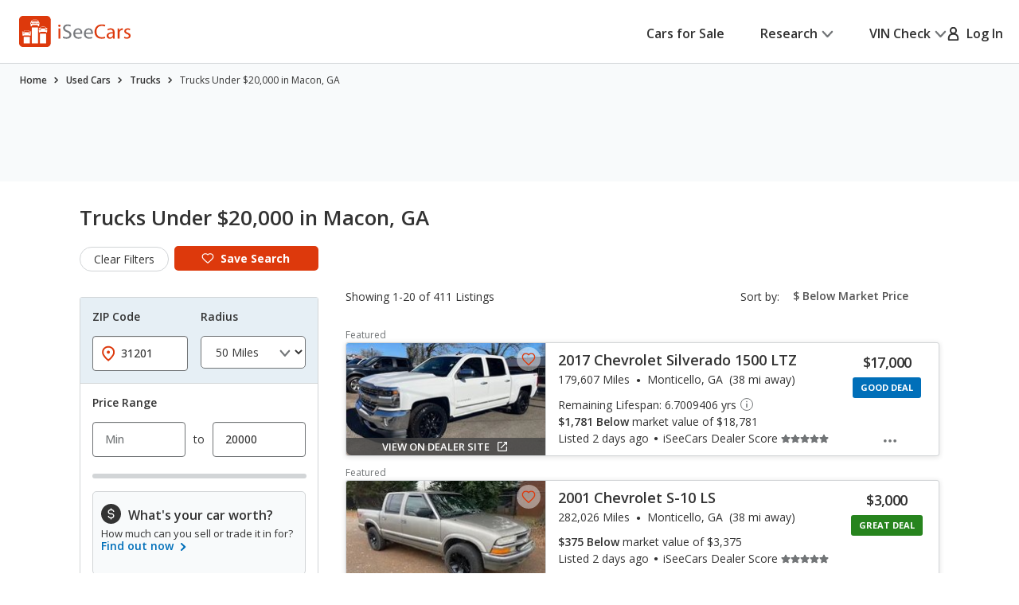

--- FILE ---
content_type: text/html;charset=UTF-8
request_url: https://www.iseecars.com/used_cars-t25541-used-pickup-trucks-under-20000-in-macon-ga
body_size: 106353
content:












































    




    





    


<!DOCTYPE html>
<!--[if lt IE 7 ]><html class="ie ie6" lang="en"> <![endif]-->
<!--[if IE 7 ]><html class="ie ie7" lang="en"> <![endif]-->
<!--[if IE 8 ]><html class="ie ie8" lang="en"> <![endif]-->
<!--[if (gte IE 9)|!(IE)]><!--><html lang="en"> <!--<![endif]-->











    



    


<head>
    <meta name="viewport" content="width=device-width, initial-scale=1, maximum-scale=1">

    <meta property="isc:n" content="20" />
    <meta property="isc:n0" content="20" />

    


<script type="application/ld+json">
{
"@context": "http://schema.org",
"@type": "WebSite",
"name": "iSeeCars.com",
"url": "https://www.iseecars.com/"
}
</script>
<script type="application/ld+json">
{
"@context": "http://schema.org",
"@type": "Organization",
"url": "https://www.iseecars.com/",
"logo": "https://cdn2.iseecars.com/site/673aebaf7e33b7f488b4110ff154217d9c9c284c/v2/images/iseecars-logo.png",
"sameAs": [
"https://www.facebook.com/iseecars",
"https://twitter.com/iseecars",
"https://www.pinterest.com/iseecars",
"https://www.instagram.com/iseecars/",
"https://www.linkedin.com/company/iseecars-com",
"https://plus.google.com/113021978453761061279/"
]
}
</script>

    <title>Trucks Under $20,000 in Macon, GA - iSeeCars.com</title>

    <meta http-equiv="content-type" content="text/html;charset=utf-8"/>
    <meta name="format-detection" content="telephone=no">
    <meta charset="utf-8">
    <meta name="description" content="Save $1,929 on Trucks Under $20,000 in Macon, GA. Search 411 listings to find the best deals. iSeeCars.com analyzes prices of 10 million used cars daily.">
    <meta name="author" content="">
    <meta name="google-play-app" content="app-id=com.iseecars.android.app">
    <meta name="viewport" content="width=device-width, initial-scale=1">
    <link rel="shortcut icon" type="image/x-icon" href="https://cdn2.iseecars.com/site/673aebaf7e33b7f488b4110ff154217d9c9c284c/img/iseecars_icon_48x48.ico"/>
    <link rel="icon" sizes="16x16 32x32 48x48" href="https://cdn2.iseecars.com/site/673aebaf7e33b7f488b4110ff154217d9c9c284c/img/iseecars_icon_48x48.png"/>
    <link rel="icon" sizes="192x192" href="https://cdn2.iseecars.com/site/673aebaf7e33b7f488b4110ff154217d9c9c284c/img/iseecars_icon_192x192.png"/>

    <link rel="preconnect" href="https://fonts.gstatic.com" crossorigin/>
    <link rel="preconnect" href="https://fonts.googleapis.com"/>
    <link href="https://fonts.googleapis.com/css2?family=Open+Sans:wght@300;400;500;600;700;800;900&display=swap"
          rel="stylesheet">

    


  
  



    
        
            <link href="https://www.iseecars.com/used_cars-t25541-used-pickup-trucks-under-20000-in-macon-ga" rel="canonical"/>
        
    

    

    
        
        
    

    








	


	



	











	







  

  
    <script type="text/javascript" src="https://cdn2.iseecars.com/site/673aebaf7e33b7f488b4110ff154217d9c9c284c/v2/js/vendor/jquery-1.8.3.min.js"></script>
  


    
<script type="text/javascript">
function log() {

}
function error() {
    
}

var profileCount = 0
var lastProfileDate = new Date()
function profile(msg) {
	var curr = new Date()
	log("profile=[" + profileCount + "] " + msg + " (" + (curr.getTime()-lastProfileDate.getTime()) + " ms)")
	profileCount=profileCount+1
	lastProfileDate=curr;
}
</script>

    <script src="https://cdn2.iseecars.com/site/673aebaf7e33b7f488b4110ff154217d9c9c284c/v2/js/iseecars/iseecars.loader.js"></script>

    <script type="text/javascript">
        iseecars.aid = '01ae7d962c0745b9b0f160db58919347'
        iseecars._at = '1g4zU56wmkJRq3tgGi6VMPTW_m8Ma6pEo0YRtLJEhGkKzsT1RU-vQiwp-qdu9qYiD2uN20pDjbTj44RuGw9KW_K3rIMwwt6fVmIk9Ojdvx-2gLQXqXFmJRi_nZAVV4MhbqBYfOPZ9B-ae3Clsh5Y4EG-wHRRGNaVCV-tG5fN8ZeQ='
    </script>

    






<script type="text/javascript">
    if (iseecars === undefined) {
        log("undefined isc")
        iseecars = {}
    }

    iseecars.isAjax = false
    iseecars.isRdp = false
    iseecars.isProduction = true
    iseecars.isStripeProduction = true
    iseecars.isMobile = false
    iseecars.androidVinApp = false
    iseecars.isIphone = false
    iseecars.isIphoneBrowser = iseecars.isMobile && iseecars.isIphone

    iseecars.user || (iseecars.user = {})
    iseecars.ab || (iseecars.ab = {})
    iseecars.features  = iseecars.features || {}
    








    iseecars.features.miffll = true
    iseecars.container = 'desktop_site'

    iseecars.features.disable_ias = false
    iseecars.features.js_debug_on_server = false
    iseecars.features.selectbox = false
    iseecars.features.autocheck_attributes_fail_once = false
    iseecars.features.fskt = true

    iseecars.features.zip_scroll = true

    iseecars.features.vdp_redirect_after_save = true
    iseecars.features.srp_vertical_cards = false
    iseecars.features.srp_remember_criteria_enabled = true
    iseecars.features.mobile_infinite_scroll = false

    iseecars.features.new_srp = true
    iseecars.features.jmp_int_obs = true
</script>


    
    






	
		
	
	


<script async src="https://www.googletagmanager.com/gtag/js?id=G-HCMWX84SH8"></script>
<script>
    window.dataLayer = window.dataLayer || [];

    iseecars = iseecars || {};
    iseecars.ga = {
		trackingPrefix: "",
        
        dimensions: {
            
            	'loc': '00104',
            
            
            	'n': '20',
            
			
            
            	"template": "25541",
            
            'section': 'cars-for-sale',
			'traits': '|container=desktop_site|index=true|mc=appserver1-prod.prod.iseecars.net|uh=a1|',
			'experiments': '|d73pc=c|dawnavad3=c|dmc_olt_v3=c|uh=a1|',
			'encid': '1sk12UZPp-1DaNHxvVFe0wsMXPwP_cAzGgVL93xpTk0z7C-SouOh3hmaAzRLCofyZ'
		},

		setTrackingPrefix: function (val) {
			log("Set tracking prefix", val)
			iseecars.ga.trackingPrefix = val;
		},

		
		get_dimensions: function(additional_dimensions) {
            return Object.assign((additional_dimensions? additional_dimensions:{}), iseecars.ga.dimensions);
        }
	}

    function gtag() {
        dataLayer.push(arguments);
    }

    gtag('js', new Date());

    
    gtag('config', 'G-HCMWX84SH8', iseecars.ga.dimensions);

	gtag('config', 'G-HCMWX84SH8', {
		'user_id': '1sk12UZPp-1DaNHxvVFe0wsMXPwP_cAzGgVL93xpTk0z7C-SouOh3hmaAzRLCofyZ'
		
	});


    

    function track(action, noninteraction) {
		if (iseecars.ga.trackingPrefix) {
			action = iseecars.ga.trackingPrefix + " " + action
		}

        log("GA_track: " + (noninteraction ? "noninteractive " : "") + action);
        gtag('event', 'Tracking', iseecars.ga.get_dimensions({'action': action, 'pathname': window.location.pathname, 'noninteraction': noninteraction}));
    }

    function gaTrack(action) {
        track(action, false);
    }

    function gaTrackNonInteractive(url) {
        track(url, true);
    }

    function gaSetSection(section) {
        iseecars.ga.dimensions['section'] = section;
    }

    function gaTrackPage(url) {
        log("GA-PAGE: " + url);

        
        gtag('event', 'page_view', iseecars.ga.get_dimensions({'page_location': url}));
    }

    function gaTrackEvent(category, action, label, value, noninteraction) {
        log("GA-EVENT: Category=" + category + ", Action=" + action + ", Label=" + label + ", Value=" + value + ", NonInteractive=" + noninteraction);

        if (noninteraction === undefined) var noninteraction = false;
        if (!(typeof value == 'number' || typeof value == 'integer' || typeof value == 'float')) {
            value = 0;
        }

        gtag('event', category, iseecars.ga.get_dimensions({'action': action, 'label': label, 'value': value, 'noninteraction': noninteraction}));
    }

    function gaTrackEventNonInteractive(category, action, label, value) {
        gaTrackEvent(category, action, label, value, true);
    }

</script>



<script type="text/javascript">
try {
    if (window.location.hash) {
        var h = window.location.hash
        if (h.includes("#section")) {
            gaTrack('deep link: ' + h)
        }
    }
}
catch (err) {
}	
</script>

    






    





    
        <meta name="apple-itunes-app" content="app-id=1039018770">
		
		










	




	



	



	






	
		
	
	



	
		
			<script type="text/javascript" id="0b04f1c6-3848-4de0-ba45-0c62b56c4f13">
				iseecars.script2.src("0b04f1c6-3848-4de0-ba45-0c62b56c4f13", "https://cdn2.iseecars.com/site/673aebaf7e33b7f488b4110ff154217d9c9c284c/v2/css/jquery-ui-1.9.2.custom.css", [])
			</script>
		
		
	



		
		










	




	



	



	






	
		
	
	



	
		
			<script type="text/javascript" id="41e27223-0d7c-4aae-9d87-1de6d22c1415">
				iseecars.script2.src("41e27223-0d7c-4aae-9d87-1de6d22c1415", "https://cdn2.iseecars.com/site/673aebaf7e33b7f488b4110ff154217d9c9c284c/v3/css/vendor/autocomplete-theme-classic.min.css", [])
			</script>
		
		
	



		










	




	



	



	






	
		
	
	



	
		
			<script type="text/javascript" id="6b13eb47-43a5-4cee-bbe9-cd83b0c055dd">
				iseecars.script2.src("6b13eb47-43a5-4cee-bbe9-cd83b0c055dd", "https://cdn2.iseecars.com/site/673aebaf7e33b7f488b4110ff154217d9c9c284c/v3/css/vendor/select2.css", [])
			</script>
		
		
	


		










	




	



	



	






	
		
	
	



	
		
			<script type="text/javascript" id="af7ef690-5ff9-4125-a3c4-ce777f123291">
				iseecars.script2.src("af7ef690-5ff9-4125-a3c4-ce777f123291", "https://cdn2.iseecars.com/site/673aebaf7e33b7f488b4110ff154217d9c9c284c/v2/css/slick.css", [])
			</script>
		
		
	



		










	




	



	



	






	
		
	
	



	
		
			<script type="text/javascript" id="5528935b-8273-480c-821b-a706b53f03d3">
				iseecars.script2.src("5528935b-8273-480c-821b-a706b53f03d3", "https://cdn2.iseecars.com/site/673aebaf7e33b7f488b4110ff154217d9c9c284c/v3/css/vendor/select2-overwrites.css", [])
			</script>
		
		
	


		










	




	



	



	






	
		
	
	



	
		
			<script type="text/javascript" id="d9e3ddac-85b3-448f-92c7-fa30fe7195d7">
				iseecars.script2.src("d9e3ddac-85b3-448f-92c7-fa30fe7195d7", "https://cdn2.iseecars.com/site/673aebaf7e33b7f488b4110ff154217d9c9c284c/v3/css/vendor/autocomplete-overwrites.css", [])
			</script>
		
		
	



        










	






	



	






	
		
	
	



	
		
		
			








	




	
	
		
			
		
	
	



	
		
			<link rel="stylesheet" href="https://cdn2.iseecars.com/site/673aebaf7e33b7f488b4110ff154217d9c9c284c/v3/css/jmp-v3.css">
		
		
		
		
	

		
	


        










	






	



	






	
		
	
	



	
		
		
			








	




	
	
		
			
		
	
	



	
		
			<link rel="stylesheet" href="https://cdn2.iseecars.com/site/673aebaf7e33b7f488b4110ff154217d9c9c284c/v3/css/header-v3.css">
		
		
		
		
	

		
	


        










	






	



	






	
		
	
	



	
		
		
			








	




	
	
		
			
		
	
	



	
		
			<link rel="stylesheet" href="https://cdn2.iseecars.com/site/673aebaf7e33b7f488b4110ff154217d9c9c284c/v3/css/base-v3.css">
		
		
		
		
	

		
	


        










	






	



	






	
		
	
	



	
		
		
			








	




	
	
		
			
		
	
	



	
		
			<link rel="stylesheet" href="https://cdn2.iseecars.com/site/673aebaf7e33b7f488b4110ff154217d9c9c284c/v3/css/footer-v3.css">
		
		
		
		
	

		
	



        










	




	



	



	






	
		
	
	



	
		
			<script type="text/javascript" id="bb63879f-f599-4e66-a31b-11aa044568e9">
				iseecars.script2.src("bb63879f-f599-4e66-a31b-11aa044568e9", "https://cdn2.iseecars.com/site/673aebaf7e33b7f488b4110ff154217d9c9c284c/v2/js/vendor/MagnificPopup/magnific-popup.css", [])
			</script>
		
		
	


        










	




	



	



	






	
		
	
	



	
		
			<script type="text/javascript" id="a561abff-6d08-43c6-9af3-3b95bef0736f">
				iseecars.script2.src("a561abff-6d08-43c6-9af3-3b95bef0736f", "https://cdn2.iseecars.com/site/673aebaf7e33b7f488b4110ff154217d9c9c284c/v3/css/vendor/magnific-overwrites.css", [])
			</script>
		
		
	



        <svg id="vdp-sprite" width="0" height="0" style="position:absolute">
    <symbol id="ico-warn-red" xmlns="http://www.w3.org/2000/svg" width="21" height="20" viewBox="0 0 21 20" fill="none">
        <path d="M20.4794 14.8454L13.4592 2.36589C12.8597 1.29889 11.7707 0.663086 10.5475 0.663086C9.32427 0.663086 8.23527 1.29999 7.63577 2.36589L0.61557 14.8454C0.0270695 15.8915 0.0380696 17.1356 0.64307 18.1707C1.24807 19.2058 2.32717 19.8251 3.52727 19.8251H17.5677C18.7678 19.8251 19.8458 19.2069 20.4519 18.1707C21.058 17.1345 21.0679 15.8915 20.4794 14.8454ZM19.0274 17.3391C18.7205 17.8638 18.1749 18.1762 17.5677 18.1762H3.52727C2.92007 18.1762 2.37447 17.8638 2.06757 17.3391C1.76067 16.8133 1.75517 16.1852 2.05327 15.655L9.07347 3.17549C9.37707 2.63539 9.92817 2.31309 10.5475 2.31309C11.1668 2.31309 11.7179 2.63539 12.0215 3.17549L19.0417 15.655C19.3398 16.1852 19.3343 16.8144 19.0274 17.3391ZM9.72247 11.3012V6.90119C9.72247 6.44579 10.0921 6.07619 10.5475 6.07619C11.0029 6.07619 11.3725 6.44579 11.3725 6.90119V11.3012C11.3725 11.7566 11.0029 12.1262 10.5475 12.1262C10.0921 12.1262 9.72247 11.7566 9.72247 11.3012ZM11.6475 14.6012C11.6475 15.2084 11.1547 15.7012 10.5475 15.7012C9.94027 15.7012 9.44747 15.2084 9.44747 14.6012C9.44747 13.994 9.94027 13.5012 10.5475 13.5012C11.1547 13.5012 11.6475 13.994 11.6475 14.6012Z"
              fill="#DD390C"/>
    </symbol>
    <symbol id="ico-check-green" fill="none" xmlns="http://www.w3.org/2000/svg" viewBox="0 0 25 25">
        <path d="M21.5233 6.63135 9.97334 18.1781l-5.55-5.5484" stroke="#27841E" stroke-width="3.5" stroke-miterlimit="10"
              stroke-linecap="round"/>
    </symbol>
    <symbol fill="none" viewBox="0 0 20 21" id="ico-clock" xmlns="http://www.w3.org/2000/svg">
        <path d="M9.063 5.188c0-.508.39-.938.937-.938a.95.95 0 01.938.938v4.843l3.32 2.188c.43.312.547.898.234 1.328a.897.897 0 01-1.289.234l-3.75-2.5c-.234-.156-.39-.469-.39-.781V5.187zM10 .5c5.508 0 10 4.492 10 10 0 5.547-4.492 10-10 10a9.97 9.97 0 01-10-10C0 4.992 4.453.5 10 .5zm-8.125 10A8.119 8.119 0 0010 18.625c4.453 0 8.125-3.633 8.125-8.125 0-4.453-3.672-8.125-8.125-8.125-4.492 0-8.125 3.672-8.125 8.125z"
              fill="currentColor"/>
    </symbol>
    <symbol fill="none" viewBox="0 0 25 25" id="ico-map-pin-alt" xmlns="http://www.w3.org/2000/svg">
        <mask id="cha" style="mask-type:alpha" maskUnits="userSpaceOnUse" x="0" y="0" width="25" height="25">
            <path fill="#D9D9D9" d="M.115.975h24v24h-24z"/>
        </mask>
        <g mask="url(#cha)">
            <path d="M12.115 12.295c.55 0 1.021-.188 1.413-.563.391-.375.587-.826.587-1.352 0-.527-.196-.978-.587-1.353a1.97 1.97 0 00-1.413-.562c-.55 0-1.02.187-1.412.562a1.806 1.806 0 00-.588 1.353c0 .526.196.977.588 1.352a1.97 1.97 0 001.412.563zm0 7.037c2.034-1.787 3.542-3.411 4.525-4.871.984-1.46 1.475-2.757 1.475-3.89 0-1.74-.579-3.163-1.737-4.272-1.159-1.11-2.58-1.664-4.263-1.664-1.683 0-3.104.555-4.262 1.664-1.159 1.109-1.738 2.533-1.738 4.272 0 1.133.492 2.43 1.475 3.89.984 1.46 2.492 3.084 4.525 4.87zm0 2.537c-2.683-2.186-4.687-4.217-6.012-6.092-1.325-1.875-1.988-3.61-1.988-5.206 0-2.393.804-4.3 2.413-5.72 1.608-1.42 3.47-2.13 5.587-2.13 2.117 0 3.98.71 5.588 2.13s2.412 3.327 2.412 5.72c0 1.596-.662 3.331-1.987 5.206-1.325 1.875-3.33 3.906-6.013 6.092z"
                  fill="#DD390C"/>
        </g>
    </symbol>
    <symbol fill="none" viewBox="0 0 10 19" id="dollar-sign" xmlns="http://www.w3.org/2000/svg">
        <path d="M8.2 9.602c.843.703 1.3 1.582 1.3 2.636 0 1.055-.352 1.969-1.02 2.672-.632.668-1.44 1.09-2.425 1.266v1.652c0 .14-.07.246-.14.317a.4.4 0 01-.282.105H4.578c-.14 0-.246-.035-.316-.105-.07-.07-.106-.176-.106-.317v-1.652c-.949-.14-1.828-.457-2.601-.985-.422-.246-.739-.492-.95-.773a.32.32 0 01-.105-.246c0-.106.035-.211.105-.317l.739-.949c.07-.07.176-.14.316-.14s.246.035.317.105c.21.246.527.457.914.668a4.093 4.093 0 002.25.668c.562 0 1.09-.14 1.511-.457.457-.352.703-.809.703-1.441 0-.422-.246-.844-.703-1.196-.351-.21-1.02-.527-1.933-.949a11.374 11.374 0 01-1.407-.562c-.492-.247-.914-.493-1.23-.774C1.168 8.125.711 7.176.711 6.051c0-.95.352-1.793 1.09-2.496.597-.563 1.37-.95 2.355-1.16V.672A.4.4 0 014.262.39c.07-.07.176-.141.316-.141h1.055c.105 0 .21.07.281.14.07.07.14.176.14.282v1.652a6.34 6.34 0 012.216.739c.316.21.597.421.808.632.035.07.07.14.07.246 0 .106 0 .176-.035.247l-.597 1.054a.37.37 0 01-.317.176c-.14.035-.246 0-.351-.106a5.321 5.321 0 00-.739-.492c-.632-.316-1.23-.492-1.863-.492-.738 0-1.336.176-1.758.527-.422.317-.597.704-.597 1.196s.246.914.738 1.265c.351.282 1.02.598 2.004.985.597.281 1.054.457 1.336.562.492.246.879.492 1.23.739z"
              fill="currentColor"/>
    </symbol>
    <symbol fill="none" viewBox="0 0 10 19" id="dollar-sign-alt" xmlns="http://www.w3.org/2000/svg">
        <path d="M8.2 9.602c.843.703 1.3 1.582 1.3 2.636 0 1.055-.352 1.969-1.02 2.672-.632.668-1.44 1.09-2.425 1.266v1.652c0 .14-.07.246-.14.317a.4.4 0 01-.282.105H4.578c-.14 0-.246-.035-.316-.105-.07-.07-.106-.176-.106-.317v-1.652c-.949-.14-1.828-.457-2.601-.985-.422-.246-.739-.492-.95-.773a.32.32 0 01-.105-.246c0-.106.035-.211.105-.317l.739-.949c.07-.07.176-.14.316-.14s.246.035.317.105c.21.246.527.457.914.668a4.093 4.093 0 002.25.668c.562 0 1.09-.14 1.511-.457.457-.352.703-.809.703-1.441 0-.422-.246-.844-.703-1.196-.351-.21-1.02-.527-1.933-.949a11.374 11.374 0 01-1.407-.562c-.492-.247-.914-.493-1.23-.774C1.168 8.125.711 7.176.711 6.051c0-.95.352-1.793 1.09-2.496.597-.563 1.37-.95 2.355-1.16V.672A.4.4 0 014.262.39c.07-.07.176-.141.316-.141h1.055c.105 0 .21.07.281.14.07.07.14.176.14.282v1.652a6.34 6.34 0 012.216.739c.316.21.597.421.808.632.035.07.07.14.07.246 0 .106 0 .176-.035.247l-.597 1.054a.37.37 0 01-.317.176c-.14.035-.246 0-.351-.106a5.321 5.321 0 00-.739-.492c-.632-.316-1.23-.492-1.863-.492-.738 0-1.336.176-1.758.527-.422.317-.597.704-.597 1.196s.246.914.738 1.265c.351.282 1.02.598 2.004.985.597.281 1.054.457 1.336.562.492.246.879.492 1.23.739z"
              fill="currentColor"/>
    </symbol>
    <symbol fill="none" viewBox="0 0 16 14" id="edit-note" xmlns="http://www.w3.org/2000/svg">
        <path d="M7.375 13.125v-1.937l4.458-4.459 1.938 1.938-4.459 4.458H7.375zm-7-4.187v-1.73h6.313v1.73H.375zm13.979-.855l-1.937-1.937.666-.667a.924.924 0 01.615-.26c.23-.007.434.08.614.26l.709.709c.18.18.267.385.26.614a.924.924 0 01-.26.615l-.667.666zM.375 5.646V3.917h9.25v1.729H.375zm0-3.271V.646h9.25v1.729H.375z"
              fill="currentColor"/>
    </symbol>
    <symbol fill="none" viewBox="0 0 18 17" id="external-link" xmlns="http://www.w3.org/2000/svg">
        <path d="M18 .688c0-.125-.063-.22-.125-.313-.094-.063-.188-.125-.313-.125h-5.125a.385.385 0 00-.312.156A.401.401 0 0012 .72V1.75c0 .125.031.25.125.313a.47.47 0 00.344.124l2.281-.062.063.063-8.688 8.687a.382.382 0 00-.125.281c0 .125.031.188.125.25l.719.719c.062.094.125.125.25.125a.382.382 0 00.281-.125l8.688-8.688.062.063-.063 2.281c0 .125.032.25.125.344.063.094.188.125.313.125h1.031a.401.401 0 00.313-.125.385.385 0 00.156-.313V.688zm-4.625 6.875c.094-.125.219-.157.375-.094.156.062.25.187.25.343v6.938c0 .438-.156.781-.438 1.063a1.416 1.416 0 01-1.062.437h-11c-.438 0-.781-.125-1.063-.438C.126 15.533 0 15.188 0 14.75v-11c0-.406.125-.75.438-1.063A1.436 1.436 0 011.5 2.25h8.875c.094 0 .188.063.25.125l.75.75c.125.125.156.25.094.406-.063.156-.188.219-.344.219H1.687c-.062 0-.093.031-.125.063-.062.062-.062.093-.062.124v10.626c0 .062 0 .093.063.124.03.063.062.063.125.063h10.624c.032 0 .063 0 .126-.063.03-.03.062-.062.062-.124v-6c0-.094.031-.188.125-.25l.75-.75z"
              fill="currentColor"/>
    </symbol>
    <symbol fill="none" viewBox="0 0 29 29" id="fair-value" xmlns="http://www.w3.org/2000/svg">
        <path d="M17.394 9.517H11.05v15.86h6.344V9.518zM26.572 1h-6.345v24.3h6.345V1z" fill="#D2D5D7"/>
        <path fill-rule="evenodd" clip-rule="evenodd"
              d="M9.813 22.184l-4.759-7.402-4.758 7.402h1.586v3.172h6.344v-3.172h1.587z" fill="#727577"/>
        <path d="M28.55 28H0" stroke="#D2D5D7"/>
    </symbol>
    <symbol fill="none" viewBox="0 0 39 37" id="fair-value-large" xmlns="http://www.w3.org/2000/svg">
        <path d="M23.56 12.236h-8.23v20.392h8.23V12.236zM35.463 1.286h-8.229v31.242h8.229V1.287z" fill="#D2D5D7"/>
        <path fill-rule="evenodd" clip-rule="evenodd"
              d="M13.726 28.523l-6.17-9.517-6.172 9.517H3.44V32.6h8.228v-4.078h2.057z" fill="#727577"/>
        <path d="M38.028 36H1M36.68 36H0" stroke="#D2D5D7"/>
    </symbol>
    <symbol fill="none" viewBox="0 0 29 29" id="good-value" xmlns="http://www.w3.org/2000/svg">
        <path d="M8.205 17.976H1.86v7.402h6.345v-7.402zM26.584 1h-6.345v24.3h6.345V1z" fill="#D2D5D7"/>
        <path fill-rule="evenodd" clip-rule="evenodd"
              d="M18.917 13.344L14.16 5.943 9.4 13.344h1.586v12.013h6.344V13.344h1.586z" fill="#006FB9"/>
        <path d="M28.55 28H0" stroke="#D2D5D7"/>
    </symbol>
    <symbol id="great-value-deal" width="29" height="29" viewBox="0 0 29 29" fill="none"
            xmlns="http://www.w3.org/2000/svg">
        <path d="M17.3816 9.53076H11.042V25.3798H17.3816V9.53076Z" fill="#D2D5D7"/>
        <path d="M8.199 17.9834H1.85938V25.3796H8.199V17.9834Z" fill="#D2D5D7"/>
        <path fill-rule="evenodd" clip-rule="evenodd"
              d="M28.5023 7.39623L23.3884 0L18.2744 7.39623H20.2186V25.3585H26.5582V7.39623H28.5023Z" fill="#27841E"/>
        <path d="M28.5283 28H0" stroke="#D2D5D7"/>
    </symbol>

    <symbol fill="none" viewBox="0 0 39 37" id="good-value-large" xmlns="http://www.w3.org/2000/svg">
        <path d="M11.641 23.112H3.413v9.516h8.228v-9.516zM35.478 1.286h-8.229v31.242h8.229V1.287z" fill="#D2D5D7"/>
        <path fill-rule="evenodd" clip-rule="evenodd"
              d="M25.535 17.157L19.363 7.64l-6.17 9.517h2.056v15.444h8.229V17.157h2.057z" fill="#006FB9"/>
        <path d="M38.028 36H1M36.68 36H0" stroke="#D2D5D7"/>
    </symbol>
    <symbol id="ico-close" width="16" height="16" viewBox="0 0 16 16" fill="none" xmlns="http://www.w3.org/2000/svg">
        <g clip-path="url(#clip0_8_2192)">
            <path d="M1.28027 1.28003L14.7203 14.72" stroke="currentColor" stroke-width="2" stroke-miterlimit="10" stroke-linecap="round"/>
            <path d="M14.7203 1.28003L1.28027 14.72" stroke="currentColor" stroke-width="2" stroke-miterlimit="10" stroke-linecap="round"/>
        </g>
        <defs>
            <clipPath id="clip0_8_2192">
                <rect width="16" height="16" fill="white"/>
            </clipPath>
        </defs>
    </symbol>
    <symbol fill="none" viewBox="0 0 37 37" id="great-value" xmlns="http://www.w3.org/2000/svg">
        <path d="M22.543 12.254h-8.222V32.63h8.222V12.254zM10.634 23.122H2.412v9.509h8.222v-9.51z" fill="#D2D5D7"/>
        <path fill-rule="evenodd" clip-rule="evenodd"
              d="M36.966 9.51L30.334 0 23.7 9.51h2.522v23.094h8.222V9.509h2.521z" fill="#27841E"/>
        <path d="M37 36H0" stroke="#D2D5D7"/>
    </symbol>
    <symbol fill="none" viewBox="0 0 27 22" id="hands" xmlns="http://www.w3.org/2000/svg">
        <path d="M10.171 3.582L4.335 9.418c-.255.255-.517.501-.761.761l-.006.006c-.018.021-.08.067.022-.014.112-.088-.014-.002-.048.014l.193-.08a.856.856 0 01-.142.037l.214-.03a.66.66 0 01-.145 0l.215.03a.697.697 0 01-.142-.038l.193.08c-.03-.013-.057-.029-.084-.042-.085-.04.156.147.057.043 0-.003-.003-.003-.006-.006-.01-.013-.024-.024-.034-.035l-.164-.163-.57-.57L1.8 8.083l-.21-.21-.047-.047-.008-.008c-.024-.022-.065-.075.013.021.091.118.003-.013-.013-.048l.08.193a.852.852 0 01-.037-.142c.01.072.018.142.029.214a.653.653 0 010-.145l-.03.215a.696.696 0 01.038-.142l-.08.193c.005-.014.056-.091.05-.1.006.017-.133.15-.053.073l.005-.005.027-.027.12-.12.47-.47 1.591-1.591 1.943-1.943 1.67-1.67c.257-.257.525-.509.774-.774l.005-.005c.019-.022.08-.067-.021.013-.113.089.013.003.048-.013l-.193.08a.852.852 0 01.142-.037c-.072.01-.142.018-.214.03a.653.653 0 01.144-.001l-.214-.03a.696.696 0 01.142.038l-.193-.08c.03.013.056.03.083.043.086.04-.155-.148-.056-.043 0 .002.003.002.005.005.011.013.024.024.035.035l.164.163.57.571 1.327 1.326.209.21.048.048.008.008c.024.021.064.075-.013-.022-.092-.118-.003.014.013.049l-.08-.193c.016.045.029.093.037.142l-.03-.215a.66.66 0 010 .145l.03-.214a.69.69 0 01-.037.142l.08-.193c-.013.03-.03.056-.043.083-.03.072.134-.156.043-.054-.287.308-.327.836 0 1.136.31.287.83.327 1.136 0a1.399 1.399 0 00-.013-1.956c-.11-.112-.225-.225-.335-.335l-1.33-1.329C9.269.736 8.896.257 8.4.08 7.902-.097 7.35.07 6.983.43c-.059.056-.115.115-.171.171A218375.322 218375.322 0 002.02 5.394c-.534.533-1.072 1.063-1.6 1.6-.354.358-.493.843-.383 1.334.07.31.273.546.49.763l1.2 1.2c.338.338.67.676 1.01 1.011.459.453 1.196.574 1.745.198.118-.08.21-.163.306-.262l6.519-6.52c.297-.297.319-.844 0-1.136-.322-.294-.82-.319-1.136 0z"
              fill="currentColor"/>
        <path d="M9.63 5.259c.236.212.49.42.774.565.445.23 1.08.467 1.493.051-.26.07-.523.137-.783.207.244.045.477.115.705.211l-.193-.08c.153.067.298.142.44.23.067.043.131.089.195.134.132.094-.147-.123-.026-.018.032.03.067.056.099.085.123.11.238.23.356.349.298.297.844.319 1.136 0 .295-.322.32-.82 0-1.136-.284-.285-.573-.558-.914-.778a4.137 4.137 0 00-.828-.399c-.423-.155-.97-.297-1.326.06.26-.07.523-.138.783-.207a1.923 1.923 0 01-.367-.107l.192.08a2.127 2.127 0 01-.383-.209c-.03-.019-.056-.04-.085-.059-.11-.078.12.1.045.035-.059-.051-.12-.1-.177-.153-.313-.281-.83-.332-1.136 0-.281.308-.335.839 0 1.139zM15.966 13.765l1.854 1.854.128.129c.022.021.043.045.065.07.083.083-.051-.062-.054-.073.003.022.051.078.062.094.032.054.059.11.083.166l-.08-.193c.034.091.061.185.077.284-.01-.072-.018-.142-.03-.214a1.38 1.38 0 010 .364l.03-.214c-.016.096-.04.19-.077.284l.08-.193a1.17 1.17 0 01-.094.182c-.016.027-.037.051-.053.078.088-.169.088-.107.026-.043-.024.027-.048.051-.075.075-.118.107.043-.016.043-.032 0 .032-.195.113-.222.123l.193-.08c-.105.043-.21.07-.32.088.073-.01.143-.018.215-.03-.11.014-.22.014-.33 0l.215.03a1.31 1.31 0 01-.319-.088l.193.08a1.567 1.567 0 01-.15-.078c-.013-.008-.054-.04-.072-.045.11.03.123.107.059.046-.024-.025-.051-.046-.075-.07l-.105-.105-.45-.45-1.152-1.152-.276-.276c-.298-.297-.844-.319-1.136 0-.295.322-.32.82 0 1.136l1.071 1.072.697.697c.196.195.386.39.627.536.777.466 1.75.33 2.42-.252.568-.493.79-1.343.584-2.06-.193-.674-.77-1.134-1.246-1.611l-1.268-1.268c-.297-.297-.844-.319-1.136 0-.297.324-.321.823-.002 1.139z"
              fill="currentColor"/>
        <path d="M14.22 15.514l1.854 1.854.128.129c.022.021.043.046.065.07.083.083-.051-.062-.054-.073.003.022.051.078.062.094.032.054.059.11.083.166l-.08-.193c.034.091.061.185.077.284l-.03-.214a1.38 1.38 0 010 .364l.03-.214c-.016.096-.04.19-.078.284l.08-.193a1.166 1.166 0 01-.093.182c-.016.027-.037.051-.053.078.088-.169.088-.107.026-.043-.024.027-.048.051-.075.075-.118.107.043-.016.043-.032 0 .032-.195.112-.222.123l.193-.08c-.105.043-.21.07-.32.088l.215-.03c-.11.014-.22.014-.33 0l.215.03a1.31 1.31 0 01-.319-.088l.193.08a1.567 1.567 0 01-.15-.078c-.014-.008-.054-.04-.072-.045.11.03.123.107.058.045-.024-.024-.05-.045-.075-.07l-.104-.104-.45-.45-1.152-1.152-.276-.276c-.298-.297-.845-.319-1.137 0-.294.322-.319.82 0 1.136l1.072 1.072.697.697c.196.195.386.39.627.536.777.466 1.75.33 2.42-.252.568-.493.79-1.343.584-2.06-.193-.674-.77-1.134-1.246-1.611l-1.268-1.268c-.297-.297-.844-.319-1.136 0-.297.325-.321.823-.002 1.139z"
              fill="currentColor"/>
        <path d="M12.468 17.264l1.854 1.854.129.129c.021.021.043.046.064.07.083.083-.05-.062-.054-.073.003.022.051.078.062.094.032.054.059.11.083.166l-.08-.193c.035.091.061.185.078.284l-.03-.214a1.38 1.38 0 010 .364l.03-.214c-.017.097-.04.19-.078.284l.08-.193a1.171 1.171 0 01-.094.182c-.016.027-.037.051-.053.078.088-.169.088-.107.027-.043a.984.984 0 01-.075.075c-.118.107.042-.016.042-.032 0 .032-.195.113-.222.123l.193-.08c-.105.043-.21.07-.319.088.072-.01.142-.018.214-.03-.11.014-.22.014-.33 0 .073.012.143.02.215.03a1.31 1.31 0 01-.319-.088l.193.08c-.045-.021-.088-.04-.131-.067-.024-.013-.048-.032-.072-.045-.078-.04.09.064.075.061-.03-.005-.078-.07-.1-.09l-.024-.025-.128-.128-.536-.536-1.841-1.841-2.23-2.23-1.824-1.824-.52-.52-.12-.12-.02-.02a2.332 2.332 0 01-.133-.144c-.033-.038-.075-.075-.1-.116.003.006.121.167.046.06-.016-.025-.035-.046-.05-.07a3.23 3.23 0 01-.314-.566l.08.193a3.44 3.44 0 01-.212-.704c-.07.26-.136.522-.206.782.364-.364.212-.92.054-1.345a4.193 4.193 0 00-.435-.871c-.233-.348-.718-.533-1.098-.29-.349.226-.539.727-.29 1.1.121.181.226.369.309.57l-.08-.193c.088.217.152.44.195.673.07-.26.136-.523.206-.783-.396.397-.185 1.032.003 1.487a4.159 4.159 0 00.965 1.434l.774.774 2.955 2.956 2.83 2.83.59.59c.404.398.986.656 1.56.607.487-.04.905-.211 1.275-.533.289-.252.509-.627.6-1a2.087 2.087 0 00-.544-1.956c-.147-.15-.298-.297-.448-.447L13.7 16.219l-.096-.096c-.297-.298-.844-.32-1.136 0-.295.324-.316.822 0 1.141zM22.969 10.17l-.667-.666-1.6-1.6-1.924-1.924-1.645-1.645c-.255-.255-.501-.517-.761-.761l-.006-.006c-.02-.018-.066-.08.014.022.088.112.003-.014-.014-.048l.08.193a.866.866 0 01-.037-.142l.03.214a.648.648 0 010-.145l-.03.215a.703.703 0 01.038-.142l-.08.193c.013-.03.029-.057.042-.084.04-.085-.147.156-.043.057.003 0 .003-.003.006-.006.013-.01.024-.024.035-.034l.163-.164.57-.57L18.468 1.8l.258-.257a.55.55 0 01.008-.008c.021-.024.075-.065-.022.013-.118.091.014.003.048-.013l-.192.08a.849.849 0 01.142-.037c-.073.01-.142.018-.215.029a.653.653 0 01.145 0l-.215-.03a.696.696 0 01.143.038l-.194-.08c.014.005.092.056.1.05-.016.006-.15-.133-.073-.053a2.711 2.711 0 01.033.032 136.944 136.944 0 01.589.59l1.592 1.591 1.942 1.943 1.67 1.67c.257.257.509.525.774.774l.006.005c.02.019.067.08-.014-.021-.088-.113-.003.013.014.048l-.08-.193c.015.046.029.094.037.142l-.03-.214a.648.648 0 010 .144l.03-.214a.697.697 0 01-.038.142l.08-.193c-.013.03-.029.056-.042.083-.04.086.147-.155.043-.056-.003 0-.003.003-.006.005-.013.011-.024.024-.035.035l-.163.164-.57.57-1.327 1.327-.21.209-.047.048-.009.008c-.021.024-.075.064.022-.013.118-.092-.014-.003-.048.013l.193-.08a.848.848 0 01-.142.037l.214-.03a.66.66 0 01-.145 0l.215.03a.69.69 0 01-.142-.037l.192.08c-.029-.013-.056-.03-.083-.043-.072-.03.153.137.054.043-.308-.287-.836-.327-1.136 0-.287.31-.327.83 0 1.136.56.523 1.404.528 1.956-.013.112-.11.225-.225.335-.335l1.329-1.33c.362-.361.841-.734 1.018-1.23.177-.498.011-1.05-.35-1.417-.057-.059-.116-.115-.172-.171L21.158 2.02c-.534-.534-1.064-1.072-1.6-1.6a1.424 1.424 0 00-1.334-.383c-.311.07-.547.273-.764.49l-1.2 1.2c-.338.338-.676.67-1.01 1.01-.454.459-.574 1.196-.2 1.745.081.118.164.21.263.306l1.81 1.808 2.78 2.782 1.839 1.838.09.091c.298.298.845.319 1.137 0 .295-.321.319-.82 0-1.136z"
              fill="currentColor"/>
        <path d="M15.965 13.764l1.868 1.868c.177.177.359.348.581.469.625.332 1.37.332 1.988-.011.3-.166.55-.42.735-.707.177-.276.254-.585.292-.906.07-.587-.18-1.19-.587-1.608-.418-.429-.847-.847-1.27-1.27l-2.433-2.433c-.512-.512-1.018-1.034-1.538-1.538l-.025-.024a.814.814 0 00-1.136 0l-2.827 2.827-.233.233-.043.043c-.026.026-.152.128-.037.04.115-.088-.014.005-.043.024a.896.896 0 01-.134.067l.193-.08a1.445 1.445 0 01-.319.09c.072-.01.142-.018.214-.029a1.381 1.381 0 01-.364 0l.214.03a1.486 1.486 0 01-.319-.091l.193.08c-.056-.027-.112-.054-.166-.088-.077-.051-.077-.1.04.034-.02-.024-.048-.043-.072-.064a1.019 1.019 0 01-.075-.078c-.091-.099.08.124.035.043-.04-.07-.078-.131-.11-.203l.08.193a1.46 1.46 0 01-.088-.322l.03.214a1.378 1.378 0 010-.332l-.03.215c.016-.113.048-.22.091-.327l-.08.193c.021-.046.043-.092.067-.135.013-.024.032-.048.045-.072.043-.072-.056.086-.059.075-.002-.013.067-.075.08-.088l.049-.049.25-.249.913-.913 1.932-1.932c.064-.065.129-.132.196-.196.021-.021.045-.046.07-.067.042-.04.085-.078.128-.115.016-.014.035-.027.05-.043.073-.064-.155.11-.042.032.2-.142.41-.265.635-.364l-.193.08a3.44 3.44 0 01.705-.212c-.26-.07-.523-.136-.783-.206.365.364.92.212 1.346.054.305-.116.6-.252.87-.435l-.975-.125 1.884 1.883 2.988 2.988.683.683V9.774c-.212.236-.421.49-.566.775-.23.444-.466 1.08-.05 1.492-.07-.26-.137-.522-.207-.782a3.387 3.387 0 01-.212.704l.08-.192c-.069.158-.15.31-.24.458a3.177 3.177 0 01-.137.195c-.048.067.131-.16.019-.026a2.715 2.715 0 01-.086.099c-.11.123-.23.236-.348.353-.298.298-.32.845 0 1.136.321.295.82.32 1.136 0 .284-.284.557-.57.78-.91.168-.258.294-.54.402-.826.16-.426.31-.983-.054-1.348.07.26.137.523.206.783.024-.126.06-.25.107-.367l-.08.193c.056-.134.126-.263.21-.384.018-.03.04-.056.058-.085.078-.11-.1.12-.035.045.051-.059.1-.12.153-.177.29-.324.322-.814 0-1.136L20.68 7.89l-2.988-2.987-.683-.684c-.238-.238-.68-.321-.975-.126-.183.121-.37.226-.571.309l.193-.08c-.217.088-.44.152-.673.195.26.07.523.136.783.206-.346-.346-.855-.222-1.265-.083-.276.094-.55.214-.799.364a4.16 4.16 0 00-.803.633c-.234.23-.464.463-.697.697L9.939 8.598c-.27.27-.571.533-.737.884-.292.624-.298 1.359.064 1.962.351.584.94.919 1.608.988.581.062 1.176-.184 1.589-.587l1.093-1.093c.657-.656 1.321-1.307 1.972-1.972l.038-.037H14.43l1.875 1.875 2.865 2.865.41.41.088.088.03.03.053.056c.094.094-.118-.18-.01-.01.04.063.072.13.101.197l-.08-.192c.035.09.062.184.078.284l-.03-.215a1.39 1.39 0 010 .365l.03-.215c-.016.097-.04.19-.078.284l.08-.193a1.166 1.166 0 01-.093.183c-.016.026-.038.05-.054.077.088-.168.088-.107.027-.043a.983.983 0 01-.075.075c-.118.108.043-.016.043-.032 0 .032-.196.113-.223.123l.193-.08a1.49 1.49 0 01-.319.089l.215-.03c-.11.014-.22.014-.33 0l.215.03a1.314 1.314 0 01-.32-.089l.194.08a1.577 1.577 0 01-.15-.077c-.014-.008-.054-.04-.073-.046.11.03.123.107.06.046-.025-.024-.052-.046-.076-.07l-.104-.104-.45-.45-1.153-1.153-.276-.276c-.297-.297-.844-.319-1.136 0-.287.325-.31.823.008 1.14z"
              fill="currentColor"/>
    </symbol>
    <symbol fill="none" viewBox="0 0 18 15" id="high-miles" xmlns="http://www.w3.org/2000/svg">
        <path d="M9 0c4.958 0 9 4.256 9 9.477A9.772 9.772 0 0116.304 15l-1.654-1.376a7.504 7.504 0 001.232-4.147c0-4.016-3.068-7.247-6.882-7.247-3.814 0-6.882 3.232-6.882 7.247 0 1.544.457 2.974 1.232 4.147L1.696 15A9.774 9.774 0 010 9.477C0 4.257 4.042 0 9 0zM5.69 5.95l4.459 5.339c.365.666.145 1.523-.488 1.907-.633.385-1.447.153-1.812-.514L5.691 5.95z"
              fill="currentColor"/>
    </symbol>
    <symbol fill="none" viewBox="0 0 56 56" id="ico-accident-check" xmlns="http://www.w3.org/2000/svg">
        <path stroke="#DD390C" stroke-width="2"
              d="M29 0v15M48.504 8.908L37.897 19.515M56 29H41M47.09 48.506L36.483 37.899M29 41v15M19.516 37.9L8.909 48.506M15 29H0M18.098 19.515L7.491 8.908"/>
    </symbol>
    <symbol fill="none" viewBox="0 0 15 16" id="ico-add" xmlns="http://www.w3.org/2000/svg">
        <path d="M6.55 15.15v-6h-6v-2.3h6v-6h2.3v6h6v2.3h-6v6h-2.3z" fill="currentColor"/>
    </symbol>
    <symbol id="ico-minus" width="15" height="3" viewBox="0 0 15 3" fill="none" xmlns="http://www.w3.org/2000/svg">
        <rect width="15" height="3" rx="1.5" fill="#333333"/>
    </symbol>

    <symbol id="ico-arrow-down" fill="none" viewBox="0 0 17 10" xmlns="http://www.w3.org/2000/svg">
        <path d="M2 2l6.4 6.72L14.81 2" stroke="currentColor" stroke-width="2" stroke-linecap="round"
              stroke-linejoin="round"/>
    </symbol>
    <svg id="ico-arrow-downward" width="16" height="17" viewBox="0 0 16 17" fill="none"
         xmlns="http://www.w3.org/2000/svg">
        <path d="M8 16.5999C7.85 16.5999 7.70833 16.5749 7.575 16.5249C7.44167 16.4749 7.31667 16.3999 7.2 16.2999L0.7 9.7999C0.483333 9.56657 0.375 9.29557 0.375 8.9869C0.375 8.6789 0.483333 8.40824 0.7 8.1749C0.933333 7.94157 1.20433 7.8249 1.513 7.8249C1.821 7.8249 2.08333 7.94157 2.3 8.1749L6.85 12.7249V2.0249C6.85 1.70824 6.96267 1.44157 7.188 1.2249C7.41267 1.00824 7.68333 0.899902 8 0.899902C8.31667 0.899902 8.58733 1.01224 8.812 1.2369C9.03733 1.46224 9.15 1.73324 9.15 2.0499V12.7249L13.7 8.1749C13.9167 7.94157 14.1793 7.8249 14.488 7.8249C14.796 7.8249 15.0667 7.94157 15.3 8.1749C15.5167 8.40824 15.625 8.6789 15.625 8.9869C15.625 9.29557 15.5167 9.56657 15.3 9.7999L8.8 16.2999C8.68333 16.3999 8.55833 16.4749 8.425 16.5249C8.29167 16.5749 8.15 16.5999 8 16.5999Z"
              fill="currentColor"/>
    </svg>
    <svg id="ico-arrow-down-thick" fill="none" viewBox="0 0 11 8" width="11" height="8"
         xmlns="http://www.w3.org/2000/svg">
        <path d="M1.98798 1.85998L5.9483 6.09712L10 1.94727" stroke="currentColor" stroke-width="2"
              stroke-linecap="round" stroke-linejoin="round"/>
    </svg>
    <svg id="ico-lock" width="24" height="24" viewBox="0 0 24 24" fill="none" xmlns="http://www.w3.org/2000/svg">
        <g id="Lock">
            <path id="Vector" d="M19.5 8.25H4.5C4.08579 8.25 3.75 8.58579 3.75 9V19.5C3.75 19.9142 4.08579 20.25 4.5 20.25H19.5C19.9142 20.25 20.25 19.9142 20.25 19.5V9C20.25 8.58579 19.9142 8.25 19.5 8.25Z" fill="#333333" stroke="#333333" stroke-width="2" stroke-linecap="round" stroke-linejoin="round"/>
            <path id="Vector_2" d="M8.625 8.25V4.875C8.625 3.97989 8.98058 3.12145 9.61351 2.48851C10.2465 1.85558 11.1049 1.5 12 1.5C12.8951 1.5 13.7535 1.85558 14.3865 2.48851C15.0194 3.12145 15.375 3.97989 15.375 4.875V8.25" stroke="#333333" stroke-width="2" stroke-linecap="round" stroke-linejoin="round"/>
        </g>
    </svg>
    <svg id="ico-msrp" width="54" height="54" viewBox="0 0 54 54" fill="none" xmlns="http://www.w3.org/2000/svg">
        <circle cx="27" cy="27" r="27" fill="#006FB9"/>
        <path d="M31.2656 26.4688C32.3906 27.4062 33 28.5781 33 29.9844C33 31.3906 32.5312 32.6094 31.6406 33.5469C30.7969 34.4375 29.7188 35 28.4062 35.2344V37.4375C28.4062 37.625 28.3125 37.7656 28.2188 37.8594C28.125 37.9531 27.9844 38 27.8438 38H26.4375C26.25 38 26.1094 37.9531 26.0156 37.8594C25.9219 37.7656 25.875 37.625 25.875 37.4375V35.2344C24.6094 35.0469 23.4375 34.625 22.4062 33.9219C21.8438 33.5938 21.4219 33.2656 21.1406 32.8906C21.0469 32.7969 21 32.7031 21 32.5625C21 32.4219 21.0469 32.2812 21.1406 32.1406L22.125 30.875C22.2188 30.7812 22.3594 30.6875 22.5469 30.6875C22.7344 30.6875 22.875 30.7344 22.9688 30.8281C23.25 31.1562 23.6719 31.4375 24.1875 31.7188C25.125 32.3281 26.1562 32.6094 27.1875 32.6094C27.9375 32.6094 28.6406 32.4219 29.2031 32C29.8125 31.5312 30.1406 30.9219 30.1406 30.0781C30.1406 29.5156 29.8125 28.9531 29.2031 28.4844C28.7344 28.2031 27.8438 27.7812 26.625 27.2188C25.7812 26.9375 25.125 26.6562 24.75 26.4688C24.0938 26.1406 23.5312 25.8125 23.1094 25.4375C21.8906 24.5 21.2812 23.2344 21.2812 21.7344C21.2812 20.4688 21.75 19.3438 22.7344 18.4062C23.5312 17.6562 24.5625 17.1406 25.875 16.8594V14.5625C25.875 14.4219 25.9219 14.2812 26.0156 14.1875C26.1094 14.0938 26.25 14 26.4375 14H27.8438C27.9844 14 28.125 14.0938 28.2188 14.1875C28.3125 14.2812 28.4062 14.4219 28.4062 14.5625V16.7656C29.4375 16.9062 30.4219 17.2344 31.3594 17.75C31.7812 18.0312 32.1562 18.3125 32.4375 18.5938C32.4844 18.6875 32.5312 18.7812 32.5312 18.9219C32.5312 19.0625 32.5312 19.1562 32.4844 19.25L31.6875 20.6562C31.5938 20.7969 31.4531 20.8906 31.2656 20.8906C31.0781 20.9375 30.9375 20.8906 30.7969 20.75C30.5625 20.5625 30.2344 20.3281 29.8125 20.0938C28.9688 19.6719 28.1719 19.4375 27.3281 19.4375C26.3438 19.4375 25.5469 19.6719 24.9844 20.1406C24.4219 20.5625 24.1875 21.0781 24.1875 21.7344C24.1875 22.3906 24.5156 22.9531 25.1719 23.4219C25.6406 23.7969 26.5312 24.2188 27.8438 24.7344C28.6406 25.1094 29.25 25.3438 29.625 25.4844C30.2812 25.8125 30.7969 26.1406 31.2656 26.4688Z" fill="white"/>
    </svg>
    <svg id="locked-vin-section" width="148" height="30" viewBox="0 0 148 30" fill="none" xmlns="http://www.w3.org/2000/svg">
        <rect x="0.5" y="0.5" width="147" height="29" rx="3.5" fill="white"/>
        <rect x="0.5" y="0.5" width="147" height="29" rx="3.5" stroke="#DD390C"/>
        <path d="M26 13.5H16C15.7239 13.5 15.5 13.7239 15.5 14V21C15.5 21.2761 15.7239 21.5 16 21.5H26C26.2761 21.5 26.5 21.2761 26.5 21V14C26.5 13.7239 26.2761 13.5 26 13.5Z" fill="#DD390C" stroke="#DD390C" stroke-width="2" stroke-linecap="round" stroke-linejoin="round"/>
        <path d="M18.75 13.5V11.25C18.75 10.6533 18.9871 10.081 19.409 9.65901C19.831 9.23705 20.4033 9 21 9C21.5967 9 22.169 9.23705 22.591 9.65901C23.0129 10.081 23.25 10.6533 23.25 11.25V13.5" stroke="#DD390C" stroke-width="2" stroke-linecap="round" stroke-linejoin="round"/>
        <path d="M46.5273 11.0059V17.4727C46.5273 18.1699 46.3792 18.7943 46.083 19.3457C45.7913 19.8971 45.3493 20.3346 44.7568 20.6582C44.1644 20.9772 43.4193 21.1367 42.5215 21.1367C41.2409 21.1367 40.2656 20.8018 39.5957 20.1318C38.9303 19.4574 38.5977 18.5618 38.5977 17.4453V11.0059H40.2383V17.3018C40.2383 18.1357 40.4342 18.751 40.8262 19.1475C41.2181 19.5439 41.8037 19.7422 42.583 19.7422C43.1208 19.7422 43.5583 19.6488 43.8955 19.4619C44.2373 19.2705 44.488 18.9925 44.6475 18.6279C44.8115 18.2588 44.8936 17.8145 44.8936 17.2949V11.0059H46.5273ZM52.8643 13.2891C53.7165 13.2891 54.3796 13.5101 54.8535 13.9521C55.332 14.3896 55.5713 15.0938 55.5713 16.0645V21H53.9648V16.3652C53.9648 15.7773 53.8441 15.3376 53.6025 15.0459C53.361 14.7497 52.9873 14.6016 52.4814 14.6016C51.7477 14.6016 51.2373 14.8271 50.9502 15.2783C50.6676 15.7295 50.5264 16.3835 50.5264 17.2402V21H48.9199V13.4326H50.1709L50.3965 14.458H50.4854C50.6494 14.1937 50.8522 13.9772 51.0938 13.8086C51.3398 13.6354 51.6133 13.5055 51.9141 13.4189C52.2194 13.3324 52.5361 13.2891 52.8643 13.2891ZM59.4336 21H57.8203V10.3633H59.4336V21ZM68.4297 17.1992C68.4297 17.8281 68.3477 18.3864 68.1836 18.874C68.0195 19.3617 67.7803 19.7741 67.4658 20.1113C67.1514 20.444 66.7731 20.6992 66.3311 20.877C65.889 21.0501 65.39 21.1367 64.834 21.1367C64.3145 21.1367 63.8382 21.0501 63.4053 20.877C62.9723 20.6992 62.5964 20.444 62.2773 20.1113C61.9629 19.7741 61.7191 19.3617 61.5459 18.874C61.3727 18.3864 61.2861 17.8281 61.2861 17.1992C61.2861 16.3652 61.4297 15.6589 61.7168 15.0801C62.0085 14.4967 62.4232 14.0524 62.9609 13.7471C63.4987 13.4417 64.139 13.2891 64.8818 13.2891C65.5791 13.2891 66.1943 13.4417 66.7275 13.7471C67.2607 14.0524 67.6777 14.4967 67.9785 15.0801C68.2793 15.6634 68.4297 16.3698 68.4297 17.1992ZM62.9404 17.1992C62.9404 17.7507 63.0065 18.2223 63.1387 18.6143C63.2754 19.0062 63.485 19.307 63.7676 19.5166C64.0501 19.7217 64.4147 19.8242 64.8613 19.8242C65.3079 19.8242 65.6725 19.7217 65.9551 19.5166C66.2376 19.307 66.445 19.0062 66.5771 18.6143C66.7093 18.2223 66.7754 17.7507 66.7754 17.1992C66.7754 16.6478 66.7093 16.1807 66.5771 15.7979C66.445 15.4105 66.2376 15.1165 65.9551 14.916C65.6725 14.7109 65.3057 14.6084 64.8545 14.6084C64.1891 14.6084 63.7038 14.8317 63.3984 15.2783C63.0931 15.7249 62.9404 16.3652 62.9404 17.1992ZM73.3242 21.1367C72.6087 21.1367 71.9889 20.9977 71.4648 20.7197C70.9408 20.4417 70.5374 20.0156 70.2549 19.4414C69.9723 18.8672 69.8311 18.138 69.8311 17.2539C69.8311 16.3333 69.986 15.5814 70.2959 14.998C70.6058 14.4147 71.0342 13.984 71.5811 13.7061C72.1325 13.4281 72.7637 13.2891 73.4746 13.2891C73.9258 13.2891 74.3337 13.3346 74.6982 13.4258C75.0674 13.5124 75.3796 13.6195 75.6348 13.7471L75.1562 15.0322C74.8783 14.9183 74.5934 14.8226 74.3018 14.7451C74.0101 14.6676 73.7298 14.6289 73.4609 14.6289C73.0189 14.6289 72.6497 14.7269 72.3535 14.9229C72.0618 15.1188 71.8431 15.4105 71.6973 15.7979C71.556 16.1852 71.4854 16.666 71.4854 17.2402C71.4854 17.7962 71.5583 18.2656 71.7041 18.6484C71.8499 19.0267 72.0664 19.3138 72.3535 19.5098C72.6406 19.7012 72.9938 19.7969 73.4131 19.7969C73.8278 19.7969 74.1992 19.7467 74.5273 19.6465C74.8555 19.5462 75.1654 19.4163 75.457 19.2568V20.6514C75.1699 20.8154 74.8623 20.9362 74.5342 21.0137C74.2061 21.0957 73.8027 21.1367 73.3242 21.1367ZM78.8408 10.3633V15.5039C78.8408 15.7363 78.8317 15.9915 78.8135 16.2695C78.7952 16.543 78.777 16.8005 78.7588 17.042H78.793C78.9115 16.8825 79.0527 16.6956 79.2168 16.4814C79.3854 16.2673 79.5449 16.0804 79.6953 15.9209L82.0059 13.4326H83.8516L80.8232 16.6865L84.0498 21H82.1631L79.7432 17.6777L78.8408 18.4502V21H77.2344V10.3633H78.8408ZM95.2539 21L94.2764 18.2246H90.4551L89.4775 21H87.748L91.4668 10.9648H93.2852L96.9971 21H95.2539ZM93.8525 16.8164L92.9023 14.082C92.8659 13.9635 92.8135 13.7972 92.7451 13.583C92.6768 13.3643 92.6084 13.1432 92.54 12.9199C92.4717 12.6921 92.4147 12.5007 92.3691 12.3457C92.3236 12.5326 92.2666 12.7422 92.1982 12.9746C92.1344 13.2025 92.0706 13.4167 92.0068 13.6172C91.9476 13.8177 91.902 13.9727 91.8701 14.082L90.9131 16.8164H93.8525ZM101.201 21.1367C100.486 21.1367 99.8659 20.9977 99.3418 20.7197C98.8177 20.4417 98.4144 20.0156 98.1318 19.4414C97.8493 18.8672 97.708 18.138 97.708 17.2539C97.708 16.3333 97.863 15.5814 98.1729 14.998C98.4827 14.4147 98.9111 13.984 99.458 13.7061C100.009 13.4281 100.641 13.2891 101.352 13.2891C101.803 13.2891 102.211 13.3346 102.575 13.4258C102.944 13.5124 103.257 13.6195 103.512 13.7471L103.033 15.0322C102.755 14.9183 102.47 14.8226 102.179 14.7451C101.887 14.6676 101.607 14.6289 101.338 14.6289C100.896 14.6289 100.527 14.7269 100.23 14.9229C99.9388 15.1188 99.7201 15.4105 99.5742 15.7979C99.4329 16.1852 99.3623 16.666 99.3623 17.2402C99.3623 17.7962 99.4352 18.2656 99.5811 18.6484C99.7269 19.0267 99.9434 19.3138 100.23 19.5098C100.518 19.7012 100.871 19.7969 101.29 19.7969C101.705 19.7969 102.076 19.7467 102.404 19.6465C102.732 19.5462 103.042 19.4163 103.334 19.2568V20.6514C103.047 20.8154 102.739 20.9362 102.411 21.0137C102.083 21.0957 101.68 21.1367 101.201 21.1367ZM108.16 21.1367C107.445 21.1367 106.825 20.9977 106.301 20.7197C105.777 20.4417 105.373 20.0156 105.091 19.4414C104.808 18.8672 104.667 18.138 104.667 17.2539C104.667 16.3333 104.822 15.5814 105.132 14.998C105.442 14.4147 105.87 13.984 106.417 13.7061C106.968 13.4281 107.6 13.2891 108.311 13.2891C108.762 13.2891 109.17 13.3346 109.534 13.4258C109.903 13.5124 110.215 13.6195 110.471 13.7471L109.992 15.0322C109.714 14.9183 109.429 14.8226 109.138 14.7451C108.846 14.6676 108.566 14.6289 108.297 14.6289C107.855 14.6289 107.486 14.7269 107.189 14.9229C106.898 15.1188 106.679 15.4105 106.533 15.7979C106.392 16.1852 106.321 16.666 106.321 17.2402C106.321 17.7962 106.394 18.2656 106.54 18.6484C106.686 19.0267 106.902 19.3138 107.189 19.5098C107.477 19.7012 107.83 19.7969 108.249 19.7969C108.664 19.7969 109.035 19.7467 109.363 19.6465C109.691 19.5462 110.001 19.4163 110.293 19.2568V20.6514C110.006 20.8154 109.698 20.9362 109.37 21.0137C109.042 21.0957 108.639 21.1367 108.16 21.1367ZM115.085 13.2891C115.759 13.2891 116.338 13.4281 116.821 13.7061C117.304 13.984 117.676 14.3783 117.936 14.8887C118.195 15.3991 118.325 16.0098 118.325 16.7207V17.582H113.273C113.292 18.3158 113.488 18.8809 113.861 19.2773C114.24 19.6738 114.768 19.8721 115.447 19.8721C115.93 19.8721 116.363 19.8265 116.746 19.7354C117.133 19.6396 117.532 19.5007 117.942 19.3184V20.624C117.564 20.8018 117.179 20.9316 116.787 21.0137C116.395 21.0957 115.926 21.1367 115.379 21.1367C114.636 21.1367 113.982 20.9932 113.417 20.7061C112.856 20.4144 112.417 19.9814 112.098 19.4072C111.783 18.833 111.626 18.1198 111.626 17.2676C111.626 16.4199 111.77 15.6999 112.057 15.1074C112.344 14.515 112.747 14.0638 113.267 13.7539C113.786 13.444 114.392 13.2891 115.085 13.2891ZM115.085 14.499C114.579 14.499 114.169 14.6631 113.854 14.9912C113.545 15.3193 113.362 15.8001 113.308 16.4336H116.753C116.748 16.0553 116.685 15.7204 116.562 15.4287C116.443 15.137 116.261 14.9092 116.015 14.7451C115.773 14.5811 115.463 14.499 115.085 14.499ZM125.223 18.8398C125.223 19.3366 125.102 19.7559 124.86 20.0977C124.619 20.4395 124.266 20.6992 123.801 20.877C123.34 21.0501 122.775 21.1367 122.105 21.1367C121.577 21.1367 121.121 21.098 120.738 21.0205C120.36 20.9476 120.002 20.8337 119.665 20.6787V19.291C120.025 19.4596 120.428 19.6055 120.875 19.7285C121.326 19.8516 121.752 19.9131 122.153 19.9131C122.682 19.9131 123.062 19.8311 123.295 19.667C123.527 19.4984 123.644 19.2751 123.644 18.9971C123.644 18.833 123.596 18.6872 123.5 18.5596C123.409 18.4274 123.236 18.293 122.98 18.1562C122.73 18.015 122.361 17.8464 121.873 17.6504C121.395 17.459 120.991 17.2676 120.663 17.0762C120.335 16.8848 120.087 16.6546 119.918 16.3857C119.749 16.1123 119.665 15.7637 119.665 15.3398C119.665 14.6699 119.929 14.1618 120.458 13.8154C120.991 13.4645 121.695 13.2891 122.57 13.2891C123.035 13.2891 123.473 13.3369 123.883 13.4326C124.298 13.5238 124.703 13.6582 125.1 13.8359L124.594 15.0459C124.252 14.8955 123.908 14.7725 123.562 14.6768C123.22 14.5765 122.871 14.5264 122.516 14.5264C122.101 14.5264 121.784 14.5902 121.565 14.7178C121.351 14.8454 121.244 15.0277 121.244 15.2646C121.244 15.4424 121.297 15.5928 121.401 15.7158C121.506 15.8389 121.686 15.9619 121.941 16.085C122.201 16.208 122.561 16.3607 123.021 16.543C123.473 16.7161 123.862 16.8984 124.19 17.0898C124.523 17.2767 124.778 17.5068 124.956 17.7803C125.134 18.0537 125.223 18.4069 125.223 18.8398ZM132.045 18.8398C132.045 19.3366 131.924 19.7559 131.683 20.0977C131.441 20.4395 131.088 20.6992 130.623 20.877C130.163 21.0501 129.598 21.1367 128.928 21.1367C128.399 21.1367 127.943 21.098 127.561 21.0205C127.182 20.9476 126.825 20.8337 126.487 20.6787V19.291C126.847 19.4596 127.251 19.6055 127.697 19.7285C128.148 19.8516 128.575 19.9131 128.976 19.9131C129.504 19.9131 129.885 19.8311 130.117 19.667C130.35 19.4984 130.466 19.2751 130.466 18.9971C130.466 18.833 130.418 18.6872 130.322 18.5596C130.231 18.4274 130.058 18.293 129.803 18.1562C129.552 18.015 129.183 17.8464 128.695 17.6504C128.217 17.459 127.813 17.2676 127.485 17.0762C127.157 16.8848 126.909 16.6546 126.74 16.3857C126.572 16.1123 126.487 15.7637 126.487 15.3398C126.487 14.6699 126.752 14.1618 127.28 13.8154C127.813 13.4645 128.518 13.2891 129.393 13.2891C129.857 13.2891 130.295 13.3369 130.705 13.4326C131.12 13.5238 131.525 13.6582 131.922 13.8359L131.416 15.0459C131.074 14.8955 130.73 14.7725 130.384 14.6768C130.042 14.5765 129.693 14.5264 129.338 14.5264C128.923 14.5264 128.606 14.5902 128.388 14.7178C128.174 14.8454 128.066 15.0277 128.066 15.2646C128.066 15.4424 128.119 15.5928 128.224 15.7158C128.328 15.8389 128.508 15.9619 128.764 16.085C129.023 16.208 129.383 16.3607 129.844 16.543C130.295 16.7161 130.685 16.8984 131.013 17.0898C131.345 17.2767 131.601 17.5068 131.778 17.7803C131.956 18.0537 132.045 18.4069 132.045 18.8398Z" fill="#DD390C"/>
    </svg>

    <symbol fill="none" viewBox="0 0 9 13" id="ico-arrow-down-alt" xmlns="http://www.w3.org/2000/svg">
        <path d="M4.546 12.177L.469 8.085l1.009-1.023 2.345 2.36V.844h1.445v8.577l2.346-2.345 1.022 1.009-4.09 4.09z"
              fill="currentColor"/>
    </symbol>
    <symbol fill="none" viewBox="0 0 12 12" id="ico-arrow-left" xmlns="http://www.w3.org/2000/svg">
        <g clip-path="url(#arclip0_50_4019)">
            <path d="M8.414 1.421L3.62 6l4.793 4.578" stroke="currentColor" stroke-width="2.5" stroke-linecap="round"
                  stroke-linejoin="round"/>
        </g>
        <defs>
            <clipPath id="arclip0_50_4019">
                <path fill="#fff" transform="rotate(-180 5.857 5.857)" d="M0 0h11.429v11.429H0z"/>
            </clipPath>
        </defs>
    </symbol>
    <symbol fill="none" viewBox="0 0 10 10" id="ico-arrow-left-alt" xmlns="http://www.w3.org/2000/svg">
        <g clip-path="url(#asclip0_8_1095)">
            <path d="M7.081.994L2.888 5 7.08 9.006" stroke="currentColor" stroke-width="2" stroke-linecap="round"
                  stroke-linejoin="round"/>
        </g>
        <defs>
            <clipPath id="asclip0_8_1095">
                <path fill="#fff" d="M0 0h10v10H0z"/>
            </clipPath>
        </defs>
    </symbol>
    <symbol fill="none" viewBox="0 0 7 11" id="ico-arrow-right" xmlns="http://www.w3.org/2000/svg">
        <path d="M1 9.012l4.194-4.006L1 1" stroke="currentColor" stroke-width="2" stroke-linecap="round"
              stroke-linejoin="round"/>
    </symbol>
    <symbol fill="none" viewBox="0 0 10 10" id="ico-arrow-right-alt" xmlns="http://www.w3.org/2000/svg">
        <g clip-path="url(#auclip0_8_1094)">
            <path d="M2.888 9.006L7.08 5 2.888.994" stroke="currentColor" stroke-width="2" stroke-linecap="round"
                  stroke-linejoin="round"/>
        </g>
        <defs>
            <clipPath id="auclip0_8_1094">
                <path fill="#fff" d="M0 0h10v10H0z"/>
            </clipPath>
        </defs>
    </symbol>
    <symbol fill="none" viewBox="0 0 11 8" id="ico-arrow-small" xmlns="http://www.w3.org/2000/svg">
        <path d="M1.988 1.86l3.96 4.237L10 1.947" stroke="#333" stroke-width="2" stroke-linecap="round"
              stroke-linejoin="round"/>
    </symbol>
    <symbol fill="none" viewBox="0 0 45 41" id="ico-building" xmlns="http://www.w3.org/2000/svg">
        <path d="M1 40.983h42.873a1 1 0 100-2H39.31V2h.75a1 1 0 100-2H4.813a1 1 0 000 2h.75v36.983H1a1 1 0 000 2zm19.624-2V33.67a1.812 1.812 0 113.625 0v5.312h-3.625zM7.562 2.235H37.31v36.748H26.25V33.67a3.813 3.813 0 00-7.625 0v5.312H7.562V2.235z"
              fill="#333"/>
        <path d="M14.875 6.86h-2.5a1 1 0 00-1 1v2.5a1 1 0 001 1h2.5a1 1 0 001-1v-2.5a1 1 0 00-1-1zm-1 2.5h-.5v-.5h.5v.5zM21.188 11.36h2.5a1 1 0 001-1v-2.5a1 1 0 00-1-1h-2.5a1 1 0 00-1 1v2.5a1 1 0 001 1zm1-2.5h.5v.5h-.5v-.5zM30 11.36h2.5a1 1 0 001-1v-2.5a1.001 1.001 0 00-1-1H30a1 1 0 00-1 1v2.5a1 1 0 001 1zm1-2.5h.5v.5H31v-.5zM14.875 14.484h-2.5a1 1 0 00-1 1v2.5a1 1 0 001 1h2.5a1 1 0 001-1v-2.5a1 1 0 00-1-1zm-1 2.5h-.5v-.5h.5v.5zM21.188 18.984h2.5a1 1 0 001-1v-2.5a1 1 0 00-1-1h-2.5a1 1 0 00-1 1v2.5a1 1 0 001 1zm1-2.5h.5v.5h-.5v-.5zM30 18.984h2.5a1 1 0 001-1v-2.5a1.001 1.001 0 00-1-1H30a1.001 1.001 0 00-1 1v2.5a1 1 0 001 1zm1-2.5h.5v.5H31v-.5zM14.875 22.109h-2.5a1 1 0 00-1 1v2.5a1 1 0 001 1h2.5a1 1 0 001-1v-2.5a1 1 0 00-1-1zm-1 2.5h-.5v-.5h.5v.5zM21.188 26.609h2.5a1 1 0 001-1v-2.5a1 1 0 00-1-1h-2.5a1 1 0 00-1 1v2.5a1 1 0 001 1zm1-2.5h.5v.5h-.5v-.5zM30 26.609h2.5a1 1 0 001-1v-2.5a1.001 1.001 0 00-1-1H30a1.001 1.001 0 00-1 1v2.5a1 1 0 001 1zm1-2.5h.5v.5H31v-.5zM14.875 29.858h-2.5a1 1 0 00-1 1v2.5a1 1 0 001 1h2.5a1 1 0 001-1v-2.5a1 1 0 00-1-1zm-1 2.5h-.5v-.5h.5v.5zM30 34.358h2.5a1 1 0 001-1v-2.5a1.001 1.001 0 00-1-1H30a1.001 1.001 0 00-1 1v2.5a1 1 0 001 1zm1-2.5h.5v.5H31v-.5z"
              fill="#DD390C"/>
    </symbol>
    <symbol fill="none" viewBox="0 0 32 34" id="ico-bulb" xmlns="http://www.w3.org/2000/svg">
        <g clip-path="url(#axa)">
            <path d="M16.002.97a.85.85 0 00-.823.848v2.449a.844.844 0 00.24.602.85.85 0 001.458-.577V1.831a.846.846 0 00-.85-.848l-.025-.012zM5.195 5.869a.85.85 0 00-.77 1.038c.037.16.12.305.24.42l1.574 1.626a.85.85 0 001.223-1.178L5.87 6.134a.849.849 0 00-.611-.266h-.064zm21.542 0a.85.85 0 00-.581.267l-1.592 1.64a.851.851 0 101.201 1.207l.026-.03 1.591-1.627a.847.847 0 00-.636-1.457h-.009z"
                  fill="#F06726"/>
            <path d="M17.972 33.666h-3.905a2.664 2.664 0 01-1.872-.793 2.653 2.653 0 01-.764-1.88v-4.139c-.034-1.25-.573-1.948-1.371-3.037l-.314-.424a10.007 10.007 0 01-2.233-6.426 8.586 8.586 0 012.447-6.092 8.62 8.62 0 016.042-2.592 8.616 8.616 0 016.043 2.59 8.582 8.582 0 012.446 6.094 10.007 10.007 0 01-2.207 6.43l-.31.424c-.849 1.11-1.388 1.843-1.388 3.173v4.008a2.65 2.65 0 01-.758 1.868 2.66 2.66 0 01-1.856.796zm-1.97-24.113c-1.94.033-3.789.83-5.141 2.22a7.317 7.317 0 00-2.075 5.194 8.741 8.741 0 001.957 5.676l.31.424c.849 1.144 1.6 2.118 1.638 3.813v4.139a1.397 1.397 0 001.363 1.402h3.905a1.402 1.402 0 001.363-1.402v-4.033c0-1.754.76-2.767 1.642-3.936.102-.131.2-.267.306-.423a8.75 8.75 0 001.957-5.677c.019-1.935-.73-3.8-2.084-5.186a7.346 7.346 0 00-5.14-2.21z"
                  fill="#333"/>
            <path d="M28.159 16.857a.85.85 0 00-.818.879.847.847 0 00.881.815h2.92a.85.85 0 00.85-.847.847.847 0 00-.85-.847H28.16zm-27.353.055a.851.851 0 00-.802.894.848.848 0 00.896.8h2.368a.85.85 0 00.86-.836.846.846 0 00-.838-.858H.9a.348.348 0 00-.094 0zm6.567 8.748h-.106a.85.85 0 00-.505.267L4.72 28.019a.847.847 0 101.193 1.204l.025-.026 2.059-2.093a.847.847 0 00-.624-1.457v.013zm17.19.012a.853.853 0 00-.731.598.847.847 0 00-.032.33c.025.199.12.382.267.517l2.054 2.093a.85.85 0 001.461-.574.847.847 0 00-.238-.604l-2.072-2.093a.85.85 0 00-.708-.267z"
                  fill="#F06726"/>
            <path d="M19.708 26.359h-7.764v1.228h7.764V26.36z" fill="#333"/>
        </g>
        <defs>
            <clipPath id="axa">
                <path fill="#fff" transform="translate(0 .97)" d="M0 0h32v32.696H0z"/>
            </clipPath>
        </defs>
    </symbol>
    <symbol fill="none" viewBox="0 0 16 14" id="ico-camera" xmlns="http://www.w3.org/2000/svg">
        <path d="M6.063 0h3.843c.656 0 1.219.438 1.406 1.031l.344.969H14c1.094 0 2 .906 2 2v8c0 1.125-.906 2-2 2H2c-1.125 0-2-.875-2-2V4c0-1.094.875-2 2-2h2.313l.343-.969A1.482 1.482 0 016.063 0zM8 11a3 3 0 000-6 2.98 2.98 0 00-3 3c0 1.656 1.313 3 3 3z"
              fill="#727577"/>
    </symbol>
    <symbol fill="none" viewBox="0 0 16 14" id="ico-car" xmlns="http://www.w3.org/2000/svg">
        <path d="M1.219 5.156l1.093-3.125C2.75.812 3.875 0 5.156 0h5.657c1.28 0 2.406.813 2.843 2.031l1.094 3.125C15.469 5.47 16 6.188 16 7v6c0 .563-.469 1-1 1h-1c-.563 0-1-.438-1-1v-1.5H3V13c0 .563-.469 1-1 1H1c-.563 0-1-.438-1-1V7c0-.813.5-1.531 1.219-1.844zM3.406 5h9.156l-.812-2.313A.975.975 0 0010.812 2H5.157a.975.975 0 00-.937.688L3.406 5zM3 7c-.563 0-1 .469-1 1 0 .563.438 1 1 1 .531 0 1-.438 1-1 0-.531-.469-1-1-1zm10 2c.531 0 1-.438 1-1 0-.531-.469-1-1-1-.563 0-1 .469-1 1 0 .563.438 1 1 1z"
              fill="currentColor"/>
    </symbol>
    <symbol fill="none" viewBox="0 0 59 47" id="ico-car-loan" xmlns="http://www.w3.org/2000/svg">
        <g clip-path="url(#baclip0_8_931)">
            <path d="M15.852 32.528H13.75v2.105h2.102v-2.105zM11.65 32.528H9.54v2.105h2.11v-2.105zM7.436 32.528H5.324v2.105h2.112v-2.105zM53.686 32.528h-2.112v2.105h2.112v-2.105zM49.463 32.528h-2.111v2.105h2.111v-2.105zM45.248 32.528h-2.111v2.105h2.111v-2.105zM33.717 10.03h-2.111v31.715h2.11V10.03zM27.4 10.03h-2.11v31.715h2.11V10.03zM53.674 5.043H34.551v2.105h19.123V5.043zM24.438 5.043H5.324v2.105h19.114V5.043z"
                  fill="#333"/>
            <path d="M49.329 5.565L47.5 6.618l8.469 14.629 1.828-1.053-8.468-14.63z" fill="#333"/>
            <path d="M47.5 5.566l-8.469 14.629 1.829 1.052L49.329 6.62 47.5 5.566z" fill="#333"/>
            <path d="M37.813 20.069c0 5.837 4.741 10.566 10.594 10.566S59 25.904 59 20.069H37.813z" fill="#DD390C"/>
            <path d="M11.508 5.565L9.68 6.618l8.469 14.629 1.828-1.053-8.469-14.63z" fill="#333"/>
            <path d="M9.68 5.574L1.21 20.202l1.83 1.053 8.468-14.629L9.68 5.574z" fill="#333"/>
            <path d="M0 20.069c0 5.837 4.741 10.566 10.594 10.566s10.595-4.73 10.595-10.566H0z" fill="#DD390C"/>
            <path d="M49.462 47H9.539v-2.309a3.97 3.97 0 011.176-2.826 3.976 3.976 0 012.834-1.173h31.912c1.065 0 2.075.416 2.834 1.173a3.955 3.955 0 011.176 2.826v2.31h-.009zM11.65 44.894h35.71v-.212c0-.508-.195-.98-.556-1.34a1.88 1.88 0 00-1.343-.553H13.55c-.51 0-.982.194-1.343.554-.361.36-.556.831-.556 1.339v.212zM29.503 12.191c-3.371 0-6.112-2.734-6.112-6.096C23.39 2.735 26.13 0 29.503 0c3.37 0 6.112 2.734 6.112 6.096 0 3.361-2.741 6.095-6.112 6.095zm0-10.085c-2.204 0-4 1.791-4 3.99a4.002 4.002 0 004 3.99c2.204 0 4-1.792 4-3.99a4.002 4.002 0 00-4-3.99z"
                  fill="#333"/>
            <path d="M30.56 5.043h-2.11v2.105h2.11V5.043z" fill="#333"/>
        </g>
        <defs>
            <clipPath id="baclip0_8_931">
                <path fill="#fff" d="M0 0h59v47H0z"/>
            </clipPath>
        </defs>
    </symbol>
    <symbol fill="none" viewBox="0 0 25 25" id="ico-check" xmlns="http://www.w3.org/2000/svg">
        <path d="M21.523 6.631L9.973 18.178l-5.55-5.548" stroke="currentColor" stroke-width="3.5" stroke-miterlimit="10"
              stroke-linecap="round"/>
    </symbol>
    <symbol fill="none" viewBox="0 0 33 33" id="ico-check-circle" xmlns="http://www.w3.org/2000/svg">
        <path d="M23.413 11.837L14.75 20.5l-4.162-4.163" stroke="currentColor" stroke-width="2" stroke-miterlimit="10"
              stroke-linecap="round"/>
        <circle cx="16.5" cy="16.5" r="15.5" stroke="currentColor" stroke-width="2"/>
    </symbol>
    <symbol fill="none" viewBox="0 0 25 25" id="ico-check-gray" xmlns="http://www.w3.org/2000/svg">
        <path d="M21.523 6.631L9.973 18.178l-5.55-5.548" stroke="#ACAEAF" stroke-width="3.5" stroke-miterlimit="10"
              stroke-linecap="round"/>
    </symbol>
    <symbol fill="none" viewBox="0 0 25 25" id="ico-check-orange" xmlns="http://www.w3.org/2000/svg">
        <path d="M20.868 6.631L9.318 18.178l-5.55-5.548" stroke="#DD390C" stroke-width="3.5" stroke-miterlimit="10"
              stroke-linecap="round"/>
    </symbol>
    <symbol fill="none" viewBox="0 0 25 25" id="ico-check-white" xmlns="http://www.w3.org/2000/svg">
        <path d="M21.523 6.631L9.973 18.178l-5.55-5.548" stroke="#fff" stroke-width="3.5" stroke-miterlimit="10"
              stroke-linecap="round"/>
    </symbol>

    <symbol fill="none" viewBox="0 0 24 24" id="ico-comment" xmlns="http://www.w3.org/2000/svg">
        <mask id="bha" style="mask-type:alpha" maskUnits="userSpaceOnUse" x="0" y="0" width="24" height="24">
            <path fill="#D9D9D9" d="M0 0h24v24H0z"/>
        </mask>
        <g mask="url(#bha)">
            <path d="M6.25 13.75h11.5v-1.5H6.25v1.5zm0-3h11.5v-1.5H6.25v1.5zm0-3h11.5v-1.5H6.25v1.5zm15.25 13.3l-3.55-3.55H4.3c-.5 0-.925-.175-1.275-.525A1.736 1.736 0 012.5 15.7V4.3c0-.5.175-.925.525-1.275.35-.35.775-.525 1.275-.525h15.4c.5 0 .925.175 1.275.525.35.35.525.775.525 1.275v16.75zM4 4.3V16h14.575L20 17.425V4.3a.292.292 0 00-.087-.213A.292.292 0 0019.7 4H4.3a.289.289 0 00-.212.087A.29.29 0 004 4.3zm0 0v13.125V4v.3z"
                  fill="#006FB9"/>
        </g>
    </symbol>
    <symbol fill="none" viewBox="0 0 10 16" id="ico-dollar" xmlns="http://www.w3.org/2000/svg">
        <path d="M4.522 0c.53 0 1 .469 1 1v1.125c.03 0 .093.031.125.031.343.031 1.312.219 1.718.313.532.125.875.687.75 1.219a1.025 1.025 0 01-1.218.718c-.313-.093-1.188-.218-1.532-.281-1-.156-1.875-.063-2.468.156-.563.219-.813.532-.875.875-.063.344 0 .532.062.657.063.125.156.25.406.406.5.343 1.282.562 2.282.843h.093c.875.25 1.97.563 2.782 1.094.437.281.843.688 1.093 1.219.282.563.313 1.188.22 1.844-.22 1.187-1.063 2-2.063 2.406-.438.188-.907.281-1.375.344V15c0 .563-.47 1-1 1-.563 0-1-.438-1-1v-1.063c-.032 0-.032-.03-.063-.03-.75-.095-2-.438-2.844-.813a.985.985 0 01-.53-1.313c.218-.5.812-.75 1.312-.5.656.281 1.75.563 2.375.656 1 .157 1.812.063 2.375-.156.53-.219.75-.531.843-.906.063-.344 0-.531-.062-.656-.063-.125-.156-.25-.406-.406-.5-.344-1.282-.563-2.282-.844h-.093c-.875-.25-1.97-.563-2.782-1.094A2.971 2.971 0 01.272 6.656C-.01 6.094-.041 5.47.052 4.781c.25-1.187 1.126-1.968 2.126-2.375.406-.156.875-.25 1.344-.312V1c0-.531.437-1 1-1z"
              fill="currentColor"/>
    </symbol>
    <symbol fill="none" viewBox="0 0 14 16" id="ico-drivetrain" xmlns="http://www.w3.org/2000/svg">
        <path d="M10 1a1 1 0 011-1h2a1 1 0 011 1v3a1 1 0 01-1 1h-2a1 1 0 01-1-1V1zM10 12a1 1 0 011-1h2a1 1 0 011 1v3a1 1 0 01-1 1h-2a1 1 0 01-1-1v-3zM0 1a1 1 0 011-1h2a1 1 0 011 1v3a1 1 0 01-1 1H1a1 1 0 01-1-1V1zM0 12a1 1 0 011-1h2a1 1 0 011 1v3a1 1 0 01-1 1H1a1 1 0 01-1-1v-3z"
              fill="currentColor"/>
        <path d="M2 1.75h9v1.5H2v-1.5zM2 12.75h9v1.5H2v-1.5z" fill="currentColor"/>
        <path d="M6.25 3h1.5v10h-1.5V3z" fill="currentColor"/>
    </symbol>
    <symbol fill="none" viewBox="0 0 23 16" id="ico-engine" xmlns="http://www.w3.org/2000/svg">
        <path d="M21.538 4.492h-2.892c-.431 0-.923.43-.923.831v.923h-.739v-.984c0-.308-.277-.524-.584-.585h-1.416l-.615-1.292c-.216-.4-.615-.708-1.108-.708h-2.184v-.892h1.692c.43 0 .8-.43.8-.892 0-.431-.37-.893-.8-.893H7.784c-.43 0-.8.43-.8.892 0 .431.37.892.8.892h1.939v.893H7.538c-.43 0-.83.277-1.077.677l-.677 1.138-2.554-.061c-.43 0-1.015.523-1.015.984v3.016h-.43V5.015a.893.893 0 00-1.785 0v8.862a.893.893 0 001.784 0V9.815h.431v2.831c0 .43.585.708 1.016.708h2.738L8.061 15.6c.185.185.431.4.708.4h7.63c.523 0 .985-.585.985-1.108v-2.43h.43v.984c0 .4.493.8.831.8h3.016c.4 0 .523-.4.523-.8V5.323c0-.4-.216-.83-.646-.83zm-1.108 7.97h-.892v-1.785h-3.97v3.538h-6.46l-1.816-2.03-.523-.616H4.03V6.431h2.831l1.046-1.97h5.015l.985 1.97 1.077.03.277-.03.03 1.6h4.185V6.246h.893v6.215h.061z"
              fill="currentColor"/>
    </symbol>
    <symbol fill="none" viewBox="0 0 18 13" id="ico-envelope" xmlns="http://www.w3.org/2000/svg">
        <path d="M15.167 0h-13A2.16 2.16 0 000 2.167v8.666C0 12.053.948 13 2.167 13h13a2.16 2.16 0 002.166-2.167V2.167A2.182 2.182 0 0015.167 0zm-13 1.625h13c.27 0 .541.27.541.542v.778l-5.653 4.672c-.779.643-2.032.643-2.81 0l-5.62-4.672v-.778c0-.271.237-.542.542-.542zm13 9.75h-13a.535.535 0 01-.542-.542V5.044l4.604 3.86a3.875 3.875 0 002.438.846c.88 0 1.726-.305 2.403-.846l4.638-3.86v5.79c0 .304-.27.541-.541.541z"
              fill="currentColor"/>
    </symbol>
    <symbol fill="none" viewBox="0 0 11 9" id="ico-exclamation-triangle" xmlns="http://www.w3.org/2000/svg">
        <path d="M9.895 7.52L5.735.41c-.332-.547-1.133-.547-1.446 0L.11 7.52a.822.822 0 00.723 1.23h8.34a.822.822 0 00.723-1.23zM4.543 2.656c0-.254.196-.469.47-.469.253 0 .468.215.468.47v2.5a.463.463 0 01-.469.468.475.475 0 01-.469-.469v-2.5zm.47 4.844a.613.613 0 01-.626-.605c0-.332.273-.606.625-.606.332 0 .606.274.606.606a.609.609 0 01-.606.605z"
              fill="currentColor"/>
    </symbol>
    <symbol fill="none" viewBox="0 0 21 24" id="ico-exterior-color" xmlns="http://www.w3.org/2000/svg">
        <path fill-rule="evenodd" clip-rule="evenodd" d="M8 12H2v10h6V12zm-8-2v14h10V10H0z" fill="currentColor"/>
        <circle cx="11.467" cy="5.967" r="1.467" fill="currentColor"/>
        <circle cx="19.467" cy="5.967" r="1.467" fill="currentColor"/>
        <circle cx="15.467" cy="8.467" r="1.467" fill="currentColor"/>
        <circle cx="19.467" cy="10.467" r="1.467" fill="currentColor"/>
        <circle cx="15.467" cy="3.467" r="1.467" fill="currentColor"/>
        <circle cx="19.467" cy="1.467" r="1.467" fill="currentColor"/>
        <path fill="currentColor" d="M2 8h6v2H2zM3 4h4v3H3z"/>
    </symbol>

    <symbol fill="none" viewBox="0 0 16 17" id="ico-fuel" xmlns="http://www.w3.org/2000/svg">
        <path d="M10.932.956H4.13l-.891.88L1.215 0 0 1.2l2.105 1.756-.89.88v13.12H15.79v-11.2c0-2.64-2.186-4.8-4.858-4.8zm3.239 14.4H2.834V4.475l1.944-1.92h5.344v.8c0 2.4 1.781 4.32 4.049 4.72v7.28zm0-8.88c-1.377-.32-2.43-1.6-2.43-3.12v-.72c1.377.32 2.43 1.6 2.43 3.12v.72z"
              fill="currentColor"/>
        <path d="M9.796 8.156l-1.7 1.68-1.7-1.68-1.134 1.12 1.7 1.68-1.7 1.68 1.133 1.12 1.7-1.68 1.701 1.68 1.134-1.12-1.7-1.68 1.7-1.68-1.134-1.12z"
              fill="currentColor"/>
    </symbol>
    <symbol fill="none" viewBox="0 0 18 23" id="ico-high-annual-miles" xmlns="http://www.w3.org/2000/svg">
        <path d="M9 8c4.958 0 9 4.256 9 9.477A9.772 9.772 0 0116.304 23l-1.654-1.376a7.504 7.504 0 001.232-4.147c0-4.016-3.068-7.247-6.882-7.247-3.814 0-6.882 3.232-6.882 7.247 0 1.544.457 2.974 1.232 4.147L1.696 23A9.774 9.774 0 010 17.477C0 12.257 4.042 8 9 8zM5.69 13.95l4.459 5.339c.365.666.145 1.522-.488 1.907s-1.447.153-1.812-.514L5.691 13.95zM9 0l3.464 5.25H5.536L9 0z"
              fill="currentColor"/>
    </symbol>
    <symbol fill="none" viewBox="0 0 10 29" id="ico-high-depreciation" xmlns="http://www.w3.org/2000/svg">
        <path d="M8.2 19.602c.843.703 1.3 1.582 1.3 2.636 0 1.055-.352 1.969-1.02 2.672-.632.668-1.44 1.09-2.425 1.266v1.652c0 .14-.07.246-.14.317a.4.4 0 01-.282.105H4.578c-.14 0-.246-.035-.316-.105-.07-.07-.106-.176-.106-.317v-1.652c-.949-.14-1.828-.457-2.601-.985-.422-.246-.739-.492-.95-.773a.32.32 0 01-.105-.246c0-.106.035-.211.105-.317l.739-.949c.07-.07.176-.14.316-.14s.246.035.317.105c.21.246.527.457.914.668a4.093 4.093 0 002.25.668c.562 0 1.09-.14 1.511-.457.457-.352.703-.809.703-1.441 0-.422-.246-.844-.703-1.196-.351-.21-1.02-.527-1.933-.949a11.383 11.383 0 01-1.407-.562c-.492-.247-.914-.493-1.23-.774-.914-.703-1.371-1.652-1.371-2.777 0-.95.352-1.793 1.09-2.496.597-.563 1.37-.95 2.355-1.16v-1.723a.4.4 0 01.106-.281c.07-.07.176-.141.316-.141h1.055c.105 0 .21.07.281.14.07.07.14.176.14.282v1.652a6.34 6.34 0 012.216.739c.316.21.597.421.808.632.035.07.07.14.07.246 0 .106 0 .176-.035.246l-.597 1.055a.37.37 0 01-.317.176c-.14.035-.246 0-.351-.105a5.325 5.325 0 00-.739-.493c-.632-.316-1.23-.492-1.863-.492-.738 0-1.336.176-1.758.527-.422.317-.597.704-.597 1.196s.246.914.738 1.265c.351.282 1.02.598 2.004.985a17.28 17.28 0 001.336.562c.492.246.879.492 1.23.739zM5 0l3.464 5.25H1.536L5 0z"
              fill="currentColor"/>
    </symbol>
    <symbol fill="none" viewBox="0 0 16 17" id="ico-home-delivery" xmlns="http://www.w3.org/2000/svg">
        <path d="M2.424 14.311V7.327H.334L8 1.042l7.667 6.285h-2.091v.699h-1.394V6.262L8 2.84 3.818 6.262v6.653h1.394v1.396H2.424zm7.11 1.397l-2.928-2.933.976-.978 1.952 1.956 4.112-4.121.975.978-5.088 5.098z"
              fill="currentColor"/>
    </symbol>
    <symbol fill="none" viewBox="0 0 16 16" id="ico-info" xmlns="http://www.w3.org/2000/svg">
        <g clip-path="url(#buclip0_319_2490)" stroke="currentColor">
            <path d="M15.5 8a7.5 7.5 0 11-15 0 7.5 7.5 0 0115 0z"/>
            <path d="M8 11.4v-4M8 4.4v.1" stroke-width="1.5" stroke-miterlimit="10" stroke-linecap="round"/>
        </g>
        <defs>
            <clipPath id="buclip0_319_2490">
                <path fill="#fff" d="M0 0h16v16H0z"/>
            </clipPath>
        </defs>
    </symbol>
    <symbol fill="none" viewBox="0 0 24 24" id="ico-information" xmlns="http://www.w3.org/2000/svg">
        <g clip-path="url(#bvclip0_191_5119)">
            <path d="M12 24c6.627 0 12-5.373 12-12S18.627 0 12 0 0 5.373 0 12s5.373 12 12 12z" fill="#025E9B"/>
            <path d="M12 17.1v-6M12 6.6v.15" stroke="#fff" stroke-width="2.5" stroke-miterlimit="10"
                  stroke-linecap="round"/>
        </g>
        <defs>
            <clipPath id="bvclip0_191_5119">
                <path fill="#fff" d="M0 0h24v24H0z"/>
            </clipPath>
        </defs>
    </symbol>
    <symbol fill="none" viewBox="0 0 23 20" id="ico-interior-color" xmlns="http://www.w3.org/2000/svg">
        <path d="M15.615 5.697L10.64.691a2.339 2.339 0 00-3.317 0L.687 7.366a2.366 2.366 0 000 3.338l4.976 5.006a2.339 2.339 0 003.318 0l6.634-6.675a2.366 2.366 0 000-3.338zM8.151 1.526a1.17 1.17 0 011.659 0l4.976 5.006a1.184 1.184 0 010 1.668H1.516l6.635-6.674zm7.037 14.934a3.55 3.55 0 001.147 2.615 3.506 3.506 0 002.693.91 3.683 3.683 0 002.48-1.481c.592-.812.83-1.832.66-2.824a7.894 7.894 0 00-2.672-4.489 1.17 1.17 0 00-1.564-.012 7.46 7.46 0 00-2.744 5.28z"
              fill="currentColor"/>
    </symbol>
    <symbol fill="none" viewBox="0 0 20 20" id="ico-key" xmlns="http://www.w3.org/2000/svg">
        <path d="M8.561 12.376c-2.037.6-4.332.124-5.938-1.457l.084-.086-.084.086a5.83 5.83 0 010-8.325c2.329-2.292 6.125-2.292 8.454 0l-.087.09.087-.09a5.814 5.814 0 011.483 5.845l1.86 1.832h0l.002.001c.13.132.21.305.225.488v.001l.1 1.07 1.09.098h0a.806.806 0 01.489.227c.131.13.213.3.231.483h0l.1 1.072 1.09.098h0a.805.805 0 01.467.204.787.787 0 01.247.442v.001l.652 3.745s0 0 0 0a.783.783 0 01-.205.675.807.807 0 01-.667.245l.013-.125-.013.125-2.88-.299h-.002a.805.805 0 01-.477-.226l-6.32-6.22zM3.753 9.801l-.084.086.084-.086a4.428 4.428 0 004.732.952.81.81 0 01.865.168h0l6.467 6.364 1.539.16-.368-2.127-1.138-.1h-.001a.804.804 0 01-.489-.226l.088-.09-.088.09a.785.785 0 01-.23-.483h0l-.1-1.072-1.091-.099h-.001a.806.806 0 01-.488-.227h0a.785.785 0 01-.231-.482h0l-.136-1.444-1.997-1.965h0a.786.786 0 01-.178-.85v-.001a4.257 4.257 0 00-.962-4.657 4.42 4.42 0 00-6.193 0 4.246 4.246 0 000 6.089zm1.592-3.76h0c.221.217.56.217.78 0h0a.523.523 0 000-.762l.088-.09-.088.09a.548.548 0 00-.78 0h0a.523.523 0 000 .762zm1.911 1.118a2.185 2.185 0 01-3.041 0 2.106 2.106 0 010-2.998 2.185 2.185 0 013.041 0 2.106 2.106 0 010 2.998z"
              fill="currentColor" stroke="currentColor" stroke-width=".25"/>
    </symbol>
    <symbol fill="none" viewBox="0 0 22 17" id="ico-list" xmlns="http://www.w3.org/2000/svg">
        <path d="M9.597 3.274H0v2.132h9.597V3.274zm0 8.53H0v2.133h9.597v-2.132zm5.695-4.265l-3.775-3.775 1.503-1.503 2.26 2.26L19.803 0l1.525 1.504-6.035 6.035zm0 8.531l-3.775-3.775 1.503-1.504 2.26 2.261 4.522-4.521 1.525 1.503-6.035 6.036z"
              fill="currentColor"/>
    </symbol>
    <symbol fill="none" viewBox="0 0 18 25" id="ico-low-annual-miles" xmlns="http://www.w3.org/2000/svg">
        <path d="M9 0c4.958 0 9 4.256 9 9.477A9.772 9.772 0 0116.304 15l-1.654-1.376a7.504 7.504 0 001.232-4.147c0-4.016-3.068-7.247-6.882-7.247-3.814 0-6.882 3.232-6.882 7.247 0 1.544.457 2.974 1.232 4.147L1.696 15A9.774 9.774 0 010 9.477C0 4.257 4.042 0 9 0zM5.69 5.95l4.459 5.339c.365.666.145 1.523-.488 1.907-.633.385-1.447.153-1.812-.514L5.691 5.95zM9 25l-3.464-5.25h6.928L9 25z"
              fill="currentColor"/>
    </symbol>
    <symbol fill="none" viewBox="0 0 10 29" id="ico-low-depreciation" xmlns="http://www.w3.org/2000/svg">
        <path d="M8.2 9.602c.843.703 1.3 1.582 1.3 2.636 0 1.055-.352 1.969-1.02 2.672-.632.668-1.44 1.09-2.425 1.266v1.652c0 .14-.07.246-.14.317a.4.4 0 01-.282.105H4.578c-.14 0-.246-.035-.316-.105-.07-.07-.106-.176-.106-.317v-1.652c-.949-.14-1.828-.457-2.601-.985-.422-.246-.739-.492-.95-.773a.32.32 0 01-.105-.246c0-.106.035-.211.105-.317l.739-.949c.07-.07.176-.14.316-.14s.246.035.317.105c.21.246.527.457.914.668a4.093 4.093 0 002.25.668c.562 0 1.09-.14 1.511-.457.457-.352.703-.809.703-1.441 0-.422-.246-.844-.703-1.196-.351-.21-1.02-.527-1.933-.949a11.374 11.374 0 01-1.407-.562c-.492-.247-.914-.493-1.23-.774C1.168 8.125.711 7.176.711 6.051c0-.95.352-1.793 1.09-2.496.597-.563 1.37-.95 2.355-1.16V.672A.4.4 0 014.262.39c.07-.07.176-.141.316-.141h1.055c.105 0 .21.07.281.14.07.07.14.176.14.282v1.652a6.34 6.34 0 012.216.739c.316.21.597.421.808.632.035.07.07.14.07.246 0 .106 0 .176-.035.247l-.597 1.054a.37.37 0 01-.317.176c-.14.035-.246 0-.351-.106a5.321 5.321 0 00-.739-.492c-.632-.316-1.23-.492-1.863-.492-.738 0-1.336.176-1.758.527-.422.317-.597.704-.597 1.196s.246.914.738 1.265c.351.282 1.02.598 2.004.985.597.281 1.054.457 1.336.562.492.246.879.492 1.23.739zM5 29l-3.464-5.25h6.928L5 29z"
              fill="currentColor"/>
    </symbol>
    <symbol fill="none" viewBox="0 0 18 14" id="ico-map" xmlns="http://www.w3.org/2000/svg">
        <path d="M12 13.906l-6-1.719V.126l6 1.719v12.062zm1-12.125L16.969.188C17.437 0 18 .344 18 .875v10.469a.703.703 0 01-.5.687L13 13.844V1.78zM.469 2L5 .187V12.25l-4 1.594a.733.733 0 01-1-.688V2.687C0 2.376.156 2.095.469 2z"
              fill="currentColor"/>
    </symbol>
    <symbol fill="none" viewBox="0 0 12 16" id="ico-map-marker-alt" xmlns="http://www.w3.org/2000/svg">
        <path d="M5.375 15.688c.125.218.344.312.625.312a.73.73 0 00.625-.313l2.094-3c1.031-1.5 1.719-2.5 2.062-3.03.469-.75.781-1.376.969-1.876.156-.5.25-1.093.25-1.781 0-1.063-.281-2.063-.813-3A6.653 6.653 0 009 .812C8.062.282 7.062 0 6 0a5.837 5.837 0 00-3 .813A6.114 6.114 0 00.812 3C.25 3.938 0 4.938 0 6c0 .688.063 1.281.25 1.781.156.5.469 1.125.969 1.875.312.531 1 1.531 2.062 3.031.844 1.22 1.531 2.22 2.094 3zM6 8.5c-.688 0-1.281-.219-1.781-.719S3.5 6.688 3.5 6s.219-1.25.719-1.75S5.312 3.5 6 3.5s1.25.25 1.75.75S8.5 5.313 8.5 6c0 .688-.25 1.281-.75 1.781S6.687 8.5 6 8.5z"
              fill="currentColor"/>
    </symbol>
    <symbol fill="none" viewBox="0 0 17 16" id="ico-mpg" xmlns="http://www.w3.org/2000/svg">
        <path d="M0 14v1c0 .265.109.52.301.707.193.188.455.293.728.293h14.405c.368 0 .708-.19.891-.5a.976.976 0 000-1c-.183-.31-.523-.5-.89-.5H10.29v-2h1.029c.818 0 1.603-.316 2.182-.879A2.958 2.958 0 0014.405 9V6c0-.265.109-.52.302-.707.193-.188.454-.293.727-.293.368 0 .708-.19.891-.5a.976.976 0 000-1c-.183-.31-.523-.5-.89-.5-.82 0-1.604.316-2.184.879A2.958 2.958 0 0012.348 6v3c0 .265-.109.52-.302.707a1.044 1.044 0 01-.727.293h-1.03V3c0-.796-.325-1.559-.904-2.121A3.132 3.132 0 007.203 0H3.087C2.268 0 1.483.316.904.879A2.957 2.957 0 000 3v11zM2.058 3c0-.265.108-.52.301-.707.193-.188.455-.293.728-.293h4.116c.273 0 .534.105.727.293A.986.986 0 018.232 3v3H6.174V5a.995.995 0 00-.515-.866 1.054 1.054 0 00-1.028 0A.995.995 0 004.116 5v1H2.058V3zm0 5h6.174v6H2.058V8z"
              fill="currentColor"/>
    </symbol>
    <symbol fill="none" viewBox="0 0 19 18" id="ico-open-in-new" xmlns="http://www.w3.org/2000/svg">
        <mask id="cea" style="mask-type:alpha" maskUnits="userSpaceOnUse" x="0" y="0" width="19" height="18">
            <path fill="#D9D9D9" d="M.5 0h18v18H.5z"/>
        </mask>
        <g mask="url(#cea)">
            <path d="M3.55 15.3a1.3 1.3 0 01-.957-.394 1.3 1.3 0 01-.394-.956v-9.9a1.3 1.3 0 01.394-.956A1.3 1.3 0 013.55 2.7H8.5v1.35H3.55v9.9h9.9V9h1.35v4.95a1.3 1.3 0 01-.394.956 1.3 1.3 0 01-.956.394h-9.9zm3.205-3.6l-.956-.956 6.694-6.694H10.3V2.7h4.5v4.5h-1.35V5.006L6.755 11.7z"
                  fill="currentColor"/>
        </g>
    </symbol>
    <symbol fill="none" viewBox="0 0 14 18" id="ico-owners" xmlns="http://www.w3.org/2000/svg">
        <path d="M5.598 9.232h2.386a4.61 4.61 0 014.61 4.61v2.168a.64.64 0 01-.64.64H1.64a.64.64 0 01-.64-.64v-2.169a4.61 4.61 0 014.598-4.61v0zM6.794 8.245a3.622 3.622 0 100-7.245 3.622 3.622 0 000 7.245z"
              stroke="currentColor" stroke-width="2" stroke-miterlimit="10" stroke-linecap="round"/>
    </symbol>
    <symbol fill="none" viewBox="0 0 17 16" id="ico-phone" xmlns="http://www.w3.org/2000/svg">
        <path d="M15.408.762c.187.032.312.125.437.25.094.157.156.313.156.469 0 2.625-.656 5.063-1.969 7.313-1.312 2.187-3.03 3.937-5.218 5.218-2.25 1.313-4.688 1.969-7.313 1.969-.187 0-.343-.031-.468-.156a.499.499 0 01-.25-.438l-.75-3.25c-.063-.156-.032-.312.062-.5a.59.59 0 01.375-.344l3.5-1.5c.125-.062.281-.062.438-.03.156.062.312.124.437.25l1.531 1.874a10.729 10.729 0 003.25-2.281 11.304 11.304 0 002.282-3.25l-1.875-1.531c-.125-.125-.22-.25-.25-.406-.063-.157-.032-.313.03-.47l1.5-3.5a.665.665 0 01.345-.374c.156-.063.312-.094.5-.063l3.25.75z"
              fill="currentColor"/>
    </symbol>
    <symbol fill="none" viewBox="0 0 23 15" id="ico-pickup" xmlns="http://www.w3.org/2000/svg">
        <path d="M15.918.956A2 2 0 0014.213 0h-3.63a1 1 0 00-1 1v3.174H1a1 1 0 00-1 1v6.652h2.632c.307 1.586 1.585 2.783 3.118 2.783s2.837-1.197 3.118-2.783h5.239c.306 1.586 1.584 2.783 3.117 2.783 1.534 0 2.837-1.197 3.118-2.783H23V7.174a3 3 0 00-3-3h-2.111L15.919.956zM11.5 2.087h2.307a1 1 0 01.804.405L16.023 4.4H11.5V2.087zM5.75 12.522c-.716 0-1.278-.612-1.278-1.392 0-.779.562-1.39 1.278-1.39s1.278.611 1.278 1.39c0 .78-.562 1.392-1.278 1.392zm11.5 0c-.715 0-1.278-.612-1.278-1.392 0-.779.563-1.39 1.278-1.39.716 0 1.278.611 1.278 1.39 0 .78-.562 1.392-1.278 1.392zm3.833-2.783h-.894c-.486-1.224-1.61-2.087-2.939-2.087s-2.428.863-2.939 2.087H8.69c-.486-1.224-1.61-2.087-2.939-2.087s-2.428.863-2.939 2.087h-.894V7.261a1 1 0 011-1h17.166a1 1 0 011 1v2.478z"
              fill="currentColor"/>
    </symbol>
    <symbol fill="none" viewBox="0 0 17 17" id="ico-profile" xmlns="http://www.w3.org/2000/svg">
        <g clip-path="url(#ciclip0_1372_373)" stroke="#333" stroke-width="2" stroke-miterlimit="10"
           stroke-linecap="round">
            <path d="M7.32 8.861h2.338a4.516 4.516 0 014.516 4.516v2.125a.627.627 0 01-.627.627H3.443a.627.627 0 01-.627-.627v-2.125A4.516 4.516 0 017.32 8.86v0zM8.49 7.894a3.549 3.549 0 100-7.097 3.549 3.549 0 000 7.097z"/>
        </g>
        <defs>
            <clipPath id="ciclip0_1372_373">
                <path fill="#fff" d="M0 0h17v17H0z"/>
            </clipPath>
        </defs>
    </symbol>
    <symbol id="ico-dollar-sign-orange" width="56" height="56" viewBox="0 0 56 56" fill="none"
         xmlns="http://www.w3.org/2000/svg">
        <!-- Old version of ico-dollar-sign-orange. This one is a little messier (orange circle is fuzzy) -->
        <g clip-path="url(#clip0_8_1005)">
            <path d="M28 56C12.5599 56 0 43.4401 0 28C0 12.5696 12.5599 0 28 0C43.4498 0 56.0097 12.5599 56.0097 28C56.0097 43.4498 43.4498 56.0097 28 56.0097V56ZM28 2.23417C13.7936 2.24389 2.24389 13.7936 2.24389 28C2.24389 42.2161 13.8033 53.7658 28 53.7658C42.2064 53.7658 53.7658 42.2064 53.7658 28C53.7658 13.8033 42.2064 2.24389 28 2.24389V2.23417Z"
                  fill="#727577"/>
            <path d="M48 28C48 39 39 48 28 48C17 48 7.9 39 7.9 28C8 17 17 7.9 28 8C39 7.9 48 17 48 28V28Z"
                  fill="#DD390C"/>
            <path d="M29.3373 37.1262H26.666C25.2964 37.1262 24.0142 36.5919 23.0428 35.6302C22.0714 34.6589 21.5469 33.3766 21.5469 32.007H23.7908C23.7908 32.7744 24.0919 33.5029 24.6359 34.0469C25.1798 34.5909 25.8987 34.892 26.6758 34.892H29.347C30.1144 34.892 30.843 34.5909 31.3869 34.0469C31.9309 33.5029 32.232 32.7841 32.232 32.007C32.232 31.2299 31.9309 30.5111 31.3869 29.9671C30.843 29.4231 30.1144 29.122 29.347 29.122H26.6758C25.3061 29.122 24.0239 28.5877 23.0525 27.6261C22.0908 26.6644 21.5566 25.3725 21.5566 24.0028C21.5566 22.6332 22.0908 21.351 23.0525 20.3796C24.0239 19.4179 25.3061 18.8837 26.6758 18.8837H29.347C30.7167 18.8837 31.9989 19.4179 32.9703 20.3796C33.9417 21.351 34.4662 22.6332 34.4662 24.0028H32.2223C32.2223 23.2354 31.9212 22.5069 31.3772 21.9629C30.8333 21.419 30.1047 21.1178 29.3373 21.1178H26.666C25.8987 21.1178 25.1701 21.419 24.6261 21.9629C24.0822 22.5069 23.781 23.2257 23.781 24.0028C23.781 24.7799 24.0822 25.4988 24.6261 26.0427C25.1701 26.5867 25.8889 26.8878 26.666 26.8878H29.3373C30.707 26.8878 31.9892 27.4221 32.9606 28.3838C33.932 29.3454 34.4565 30.6374 34.4565 32.007C34.4565 33.3766 33.9222 34.6589 32.9606 35.6302C31.9892 36.6016 30.707 37.1359 29.3373 37.1359V37.1262Z"
                  fill="white"/>
            <path d="M29.1228 16.8049H26.8789V20.0008H29.1228V16.8049Z" fill="white"/>
            <path d="M29.1228 35.9994H26.8789V39H29.1228V35.9994Z" fill="white"/>
        </g>
        <defs>
            <clipPath id="clip0_8_1005">
                <rect width="56" height="56" fill="white"/>
            </clipPath>
        </defs>
    </symbol>
    <symbol fill="none" viewBox="0 0 13 13" id="ico-remove" xmlns="http://www.w3.org/2000/svg">
        <path d="M1.5 1.5l9.586 9.586M11.086 1.5L1.5 11.086" stroke="currentColor" stroke-width="2"
              stroke-linecap="round"/>
    </symbol>
    <symbol fill="none" viewBox="0 0 62 62" id="ico-save-money" xmlns="http://www.w3.org/2000/svg">
        <g clip-path="url(#clclip0_8_969)">
            <path d="M40.54 26.02c0 8.02-6.51 14.53-14.53 14.53s-14.53-6.5-14.53-14.53 6.51-14.53 14.53-14.53S40.54 18 40.54 26.02z"
                  fill="#DD390C"/>
            <path d="M16.56 26.02h-2.31c0-3.13 1.22-6.09 3.44-8.31l1.63 1.63a9.403 9.403 0 00-2.77 6.69l.01-.01zM26.91 32.53h-1.79a3.82 3.82 0 01-3.83-3.83h2.31c0 .41.16.79.45 1.08.29.29.67.45 1.08.45h1.79c.41 0 .79-.16 1.08-.45.29-.29.45-.67.45-1.08 0-.41-.16-.79-.45-1.08-.29-.29-.67-.45-1.08-.45h-1.79a3.82 3.82 0 01-3.83-3.83 3.82 3.82 0 013.83-3.83h1.79a3.82 3.82 0 013.83 3.83h-2.31c0-.41-.16-.79-.45-1.08-.29-.29-.67-.45-1.08-.45h-1.79c-.41 0-.79.16-1.08.45-.29.29-.45.67-.45 1.08 0 .41.16.79.45 1.08.29.29.67.45 1.08.45h1.79a3.82 3.82 0 013.83 3.83c0 1.03-.4 1.99-1.12 2.71a3.78 3.78 0 01-2.71 1.12z"
                  fill="#fff"/>
            <path d="M27.17 17.95h-2.31v2.71h2.31v-2.71zM27.17 31.38h-2.31v2.71h2.31v-2.71z" fill="#fff"/>
            <path d="M26.021 45.75c-5.27 0-10.23-2.05-13.96-5.78a19.597 19.597 0 01-5.78-13.96c0-5.28 2.05-10.23 5.78-13.96 3.73-3.73 8.68-5.78 13.96-5.78 5.28 0 10.23 2.05 13.96 5.78 7.69 7.7 7.69 20.22 0 27.91a19.597 19.597 0 01-13.96 5.78v.01zm0-37.17c-4.66 0-9.03 1.81-12.32 5.11a17.324 17.324 0 00-5.11 12.32c0 4.65 1.81 9.03 5.11 12.33 3.29 3.29 7.67 5.1 12.32 5.1s9.03-1.81 12.33-5.1c6.8-6.8 6.8-17.85 0-24.65a17.33 17.33 0 00-12.33-5.11z"
                  fill="#333"/>
            <path d="M39.977 38.337l-1.633 1.633 3.945 3.946 1.634-1.633-3.946-3.946z" fill="#333"/>
            <path d="M56.24 61.11c-1.3 0-2.52-.51-3.44-1.43L38.84 45.72l6.89-6.89 13.96 13.96c.92.92 1.43 2.14 1.43 3.44 0 1.3-.51 2.52-1.43 3.44-.92.92-2.14 1.43-3.44 1.43l-.01.01zM42.1 45.73l12.32 12.33a2.558 2.558 0 004.37-1.81c0-.68-.27-1.33-.75-1.81L45.72 42.11l-3.63 3.63.01-.01zM8.442 6.802L6.809 8.435l2.63 2.63 1.633-1.633-2.63-2.63zM17.13 1.538l-2.134.884L16.42 5.86l2.134-.884-1.424-3.437zM27.17 0h-2.31v3.72h2.31V0zM34.9 1.538l-1.423 3.436 2.134.884 1.423-3.436-2.134-.884zM43.596 6.806l-2.631 2.63 1.633 1.634 2.63-2.63-1.632-1.634zM49.617 15l-3.437 1.422.883 2.135 3.437-1.423-.883-2.135zM52.04 24.86h-3.72v2.31h3.72v-2.31zM2.42 14.995l-.885 2.134 3.437 1.424.884-2.134-3.437-1.424zM3.72 24.86H0v2.31h3.72v-2.31zM4.98 33.486l-3.437 1.423.884 2.135 3.437-1.424-.884-2.134zM9.439 40.966l-2.63 2.63 1.633 1.634 2.63-2.63-1.633-1.634zM16.416 46.172l-1.424 3.437 2.134.884 1.424-3.437-2.134-.884zM27.17 48.32h-2.31v3.72h2.31v-3.72z"
                  fill="#333"/>
        </g>
        <defs>
            <clipPath id="clclip0_8_969">
                <path fill="#fff" d="M0 0h61.11v61.11H0z"/>
            </clipPath>
        </defs>
    </symbol>
    <symbol fill="none" viewBox="0 0 25 17" id="ico-seats" xmlns="http://www.w3.org/2000/svg">
        <path d="M0 10.754v2.339h7V17h10.087v-3.933h7v-2.313a4.376 4.376 0 00-1.289-3.074 4.452 4.452 0 00-3.092-1.296 3.234 3.234 0 002.34-1.934 3.19 3.19 0 00-.312-3.004 3.249 3.249 0 00-2.69-1.42 3.249 3.249 0 00-2.689 1.42 3.19 3.19 0 00-.312 3.004 3.234 3.234 0 002.34 1.934 4.463 4.463 0 00-2.236.64 4.412 4.412 0 00-1.601 1.674 4.411 4.411 0 00-1.815-.437 3.234 3.234 0 002.34-1.934 3.19 3.19 0 00-.312-3.005 3.249 3.249 0 00-2.69-1.42c-1.078 0-2.087.532-2.689 1.42a3.19 3.19 0 00-.312 3.005 3.234 3.234 0 002.34 1.934 4.416 4.416 0 00-1.84.41 4.41 4.41 0 00-1.602-1.673 4.46 4.46 0 00-2.236-.64 3.235 3.235 0 002.34-1.933 3.19 3.19 0 00-.312-3.005A3.248 3.248 0 005.07 0a3.248 3.248 0 00-2.69 1.42 3.19 3.19 0 00-.312 3.005 3.235 3.235 0 002.34 1.933A4.453 4.453 0 001.29 7.655 4.376 4.376 0 000 10.754zm15.531 4.704H8.582V12.63a2.84 2.84 0 01.843-1.992 2.89 2.89 0 012.01-.835h1.244a2.891 2.891 0 012.01.835c.533.53.835 1.244.842 1.992v2.828zm1.841-12.236c0-.443.178-.868.494-1.18a1.693 1.693 0 012.383 0 1.663 1.663 0 010 2.362c-.316.313-.744.49-1.192.49a1.692 1.692 0 01-1.174-.5 1.664 1.664 0 01-.485-1.172h-.026zm1.063 4.679h1.245a2.89 2.89 0 012.009.835 2.84 2.84 0 01.843 1.992v.797h-5.575a4.36 4.36 0 00-1.115-1.954c.23-.498.598-.92 1.062-1.217a2.898 2.898 0 011.557-.454h-.026zm-8.063-2.802c0-.443.177-.868.493-1.182a1.692 1.692 0 012.383 0 1.663 1.663 0 010 2.363 1.692 1.692 0 01-2.383 0 1.662 1.662 0 01-.494-1.181zM3.37 3.222c0-.443.177-.868.493-1.181a1.692 1.692 0 012.384 0 1.663 1.663 0 010 2.363 1.693 1.693 0 01-2.384 0 1.663 1.663 0 01-.493-1.182zm-1.815 7.532c.007-.748.31-1.463.843-1.992a2.89 2.89 0 012.009-.836h1.244c.553 0 1.093.158 1.557.454.465.297.833.719 1.062 1.217a4.36 4.36 0 00-1.115 1.954h-5.6v-.797z"
              fill="currentColor"/>
    </symbol>
    <symbol fill="none" viewBox="0 0 43 51" id="ico-shield-check" xmlns="http://www.w3.org/2000/svg">
        <mask id="cna" fill="#fff">
            <path d="M0 11.95l21.5-6.07L43 11.95v4.778C43 48.833 21.5 51 21.5 51S0 47.967 0 15.422V11.95z"/>
        </mask>
        <path d="M0 11.95h-2v2.644l2.543-.718L0 11.95zm43 0l-.544 1.926 2.544.718V11.95h-2zM21.5 51l-.28 1.98.24.034.24-.024-.2-1.99zm0-45.119l.544-1.925-.544-.153-.544.153.544 1.925zM43 11.95h2v-.004-.015-.058-.221-.813-2.656V2.3 1.108v-.002c0-.004-2.003-2-4 0v15.622h4V2.438 1.394v-.23-.048-.009c-1.997 2-4 .003-4 0V11.95h2zM2 15.423V1.149.195.02.004 0S0 1.998-2 0V11.95h4v-.005-.015-.062-.236-.867-2.849-6.434-1.46-.023C0-2-2 0-2 0v15.423h4zm39 1.306c0 15.556-5.182 23.53-10.043 27.65a21.454 21.454 0 01-6.758 3.893c-.915.32-1.67.508-2.181.614a10.616 10.616 0 01-.704.122l-.022.003c-.001 0-.001 0 0 0a.04.04 0 01.005 0c.001 0 .002 0 .203 1.989.2 1.99.202 1.99.204 1.99h.003l.009-.002.023-.002a5.974 5.974 0 00.3-.04c.192-.03.459-.075.791-.143.664-.138 1.59-.37 2.69-.755a25.453 25.453 0 008.023-4.618C39.432 42.439 45 33.277 45 16.729h-4zM21.5 51c.28-1.98.28-1.98.282-1.98h.005c.001 0 .001 0 0 0-.002 0-.01 0-.022-.003a10.744 10.744 0 01-.705-.152 17.774 17.774 0 01-2.187-.709c-1.837-.722-4.308-2.003-6.787-4.228C7.19 39.53 2 31.207 2 15.422h-4c0 16.76 5.56 26.225 11.414 31.481 2.896 2.6 5.8 4.112 7.995 4.975 1.097.432 2.021.703 2.684.868a14.758 14.758 0 001.089.228l.023.003.009.002h.004c.001 0 .003 0 .282-1.98zM.543 13.876l21.5-6.071-1.087-3.85-21.5 6.071 1.087 3.85zm20.413-6.071l21.5 6.07 1.087-3.849-21.5-6.07-1.087 3.849z"
              fill="#333" mask="url(#cna)"/>
        <path d="M30.55 21.45L19 33l-5.55-5.55" stroke="#DD390C" stroke-width="2.5" stroke-miterlimit="10"
              stroke-linecap="round"/>
    </symbol>
    <symbol fill="none" viewBox="0 0 16 16" id="ico-star" xmlns="http://www.w3.org/2000/svg">
        <path d="M8 1.8l2 4.1 4.5.6-3.3 3.2.8 4.5-4-2.1-4 2.1.8-4.5-3.3-3.2L6 5.9l2-4.1z" stroke="#727577"
              stroke-width="1.5" stroke-miterlimit="10" stroke-linecap="round" stroke-linejoin="round"/>
    </symbol>
    <symbol fill="none" viewBox="0 0 16 16" id="ico-star-fill" xmlns="http://www.w3.org/2000/svg">
        <path d="M8 1.8l2 4.1 4.5.6-3.3 3.2.8 4.5-4-2.1-4 2.1.8-4.5-3.3-3.2L6 5.9l2-4.1z" fill="#727577"
              stroke="#727577" stroke-width="1.5" stroke-miterlimit="10" stroke-linecap="round"
              stroke-linejoin="round"/>
    </symbol>
    <symbol fill="none" viewBox="0 0 24 24" id="ico-tooltip" xmlns="http://www.w3.org/2000/svg">
        <g clip-path="url(#clip0_1261_24156)" fill="currentColor">
            <path d="M12 2.5a9.52 9.52 0 019.5 9.5 9.52 9.52 0 01-9.5 9.5A9.51 9.51 0 012.5 12 9.51 9.51 0 0112 2.5zM12 0a12 12 0 100 24 12 12 0 000-24z"/>
            <path d="M10.08 14.36v-.69a3 3 0 01.43-1.5 4.82 4.82 0 011.36-1.37 5.712 5.712 0 001.2-1.13c.21-.29.32-.642.31-1a1 1 0 00-.44-.9 2 2 0 00-1.21-.31 7 7 0 00-3.1.89l-1-2a8.65 8.65 0 014.29-1.13 4.53 4.53 0 013 .9 2.9 2.9 0 011.11 2.39 3.2 3.2 0 01-.52 1.81 6.191 6.191 0 01-1.72 1.63c-.412.28-.782.617-1.1 1a1.5 1.5 0 00-.23.88v.55l-2.38-.02zm-.29 3.1a1.52 1.52 0 01.41-1.15c.33-.28.758-.42 1.19-.39a1.611 1.611 0 011.17.4 1.51 1.51 0 01.41 1.14 1.531 1.531 0 01-.46 1.13 1.588 1.588 0 01-1.16.41 1.67 1.67 0 01-1.18-.4 1.51 1.51 0 01-.38-1.14z"/>
        </g>
    </symbol>
    <symbol fill="none" viewBox="0 0 16 16" id="ico-transmission" xmlns="http://www.w3.org/2000/svg">
        <path d="M14 0a2 2 0 00-1 3.73V7H9V3.73A2.01 2.01 0 0010 2a2 2 0 10-3 1.73V7H3V3.73A1.997 1.997 0 002 0a2 2 0 00-1 3.73v8.54A1.998 1.998 0 002 16a2 2 0 001-3.73V9h4v3.27A1.998 1.998 0 008 16a2 2 0 001-3.73V9h5a1 1 0 001-1V3.73A1.998 1.998 0 0014 0z"
              fill="currentColor"/>
    </symbol>
    <symbol fill="none" viewBox="0 0 16 17" id="ico-trim" xmlns="http://www.w3.org/2000/svg">
        <path d="M12.317 10.71a.803.803 0 11-1.606 0 .803.803 0 011.606 0z" fill="currentColor"/>
        <path d="M15.529 0H6.897L0 6.897v5.42h.803a3.48 3.48 0 013.48 3.48v.803H15.53V0zM7.56 1.607h6.362v4.819H2.741l4.82-4.82zM5.826 14.994a5.089 5.089 0 00-4.22-4.22V8.032h12.316v6.962H5.826z"
              fill="currentColor"/>
    </symbol>
    <symbol fill="none" viewBox="0 0 25 24" id="ico-undo-arrow" xmlns="http://www.w3.org/2000/svg">
        <mask id="cta" style="mask-type:alpha" maskUnits="userSpaceOnUse" x="0" y="0" width="25" height="24">
            <path d="M.621 0h23.924v24H.621z"/>
        </mask>
        <g>
            <path
                    d="M14.677 19H7.59942V17H14.677C15.7237 17 16.6332 16.6667 17.4054 16C18.1783 15.3333 18.5647 14.5 18.5647 13.5C18.5647 12.5 18.1783 11.6667 17.4054 11C16.6332 10.3333 15.7237 10 14.677 10H8.3969L10.9887 12.6L9.59311 14L4.60889 9L9.59311 4L10.9887 5.4L8.3969 8H14.677C16.2886 8 17.6719 8.525 18.8269 9.575C19.9812 10.625 20.5584 11.9333 20.5584 13.5C20.5584 15.0667 19.9812 16.375 18.8269 17.425C17.6719 18.475 16.2886 19 14.677 19Z"
                    fill="currentColor"></path>
        </g>
    </symbol>
    <symbol fill="none" viewBox="0 0 17 13" id="ico-unknown" xmlns="http://www.w3.org/2000/svg">
        <circle cx="3.5" cy="3.5" r="3.5" fill="currentColor"/>
        <path d="M8 11l-3.5-1h-2L0 11v2h8v-2zM2.5 6h2v3h-2z" fill="currentColor"/>
        <path fill="currentColor" d="M6.352 11.392l8.43-8.54 1.574 1.553-8.43 8.54z"/>
    </symbol>
    <symbol fill="none" viewBox="0 0 45 45" id="ico-user" xmlns="http://www.w3.org/2000/svg">
        <circle cx="22.5" cy="22.5" r="21.5" stroke="#333" stroke-width="2"/>
        <g clip-path="url(#cvclip0_315_5904)" stroke="#DD390C" stroke-width="2.5" stroke-miterlimit="10"
           stroke-linecap="round">
            <path d="M20.335 22.51h3.3a6.375 6.375 0 016.375 6.375v3a.885.885 0 01-.885.885H14.86a.885.885 0 01-.885-.885v-3a6.375 6.375 0 016.36-6.375v0zM21.985 21.145a5.01 5.01 0 100-10.02 5.01 5.01 0 000 10.02z"/>
        </g>
        <defs>
            <clipPath id="cvclip0_315_5904">
                <path fill="#fff" transform="translate(10 10)" d="M0 0h24v24H0z"/>
            </clipPath>
        </defs>
    </symbol>
    <symbol fill="none" viewBox="0 0 20 18" id="ico-username" xmlns="http://www.w3.org/2000/svg">
        <path d="M2.478 15.259v1.07c0 .312-.113.578-.34.795a1.126 1.126 0 01-.808.326h-.182c-.313 0-.583-.113-.809-.34A1.104 1.104 0 010 16.303v-8.53l2.217-6.729C2.34.73 2.53.478 2.791.287 3.051.096 3.356 0 3.704 0h12.103c.347 0 .652.096.913.287.26.191.452.443.574.756l2.243 6.73v8.53c0 .312-.118.582-.352.808-.235.226-.51.339-.822.339h-.209c-.33 0-.6-.109-.808-.326a1.106 1.106 0 01-.313-.796V15.26H2.478zm.209-8.973h14.137l-1.382-4.2H4.069l-1.382 4.2zM2.06 7.851v5.347-5.347zm2.712 4.095c.383 0 .713-.134.992-.404.278-.27.417-.604.417-1.004s-.14-.744-.418-1.03a1.334 1.334 0 00-.99-.43c-.418 0-.766.143-1.044.43-.278.286-.417.63-.417 1.03s.139.735.417 1.004c.278.27.626.404 1.043.404zm10.017 0c.4 0 .743-.134 1.03-.404.287-.27.43-.604.43-1.004s-.143-.744-.43-1.03a1.406 1.406 0 00-1.03-.43c-.4 0-.735.143-1.005.43-.27.286-.404.63-.404 1.03s.135.735.404 1.004c.27.27.604.404 1.005.404zM2.06 13.198h15.39V7.851H2.06v5.347z"
              fill="#727577"/>
    </symbol>
    <symbol fill="none" viewBox="0 0 17 17" id="ico-x" xmlns="http://www.w3.org/2000/svg">
        <g clip-path="url(#cxa)" stroke="#D2D5D7" stroke-width="2.5" stroke-miterlimit="10" stroke-linecap="round">
            <path d="M2.253 1.588l13.44 13.436m0-13.436L2.253 15.024"/>
        </g>
        <defs>
            <clipPath id="cxa">
                <path fill="#fff" transform="translate(.973 .308)" d="M0 0h16v15.996H0z"/>
            </clipPath>
        </defs>
    </symbol>
    <symbol fill="none" viewBox="0 0 17 17" id="ico-x-alt" xmlns="http://www.w3.org/2000/svg">
        <g stroke="currentColor" stroke-width="2.5" stroke-miterlimit="10" stroke-linecap="round">
            <path d="M2.25342 1.58789 15.6934 15.0242M15.6934 1.58789 2.25342 15.0242"/>
        </g>
    </symbol>
    <symbol fill="none" viewBox="0 0 122 16" id="iseecars-insights" xmlns="http://www.w3.org/2000/svg">
        <path d="M23.99 6.45V13h-1.787V6.45h1.787zm-.89-2.567c.265 0 .494.062.685.187.192.121.287.35.287.686 0 .332-.095.562-.287.691-.191.125-.42.188-.685.188-.27 0-.5-.063-.692-.188-.187-.129-.281-.36-.281-.691 0-.336.094-.565.281-.686.192-.125.422-.187.692-.187zm7.968 6.738c0 .508-.123.95-.369 1.324-.246.375-.605.664-1.078.867-.469.204-1.039.305-1.71.305a6.023 6.023 0 01-1.688-.229 5.092 5.092 0 01-.739-.286v-1.688c.407.18.828.342 1.266.486a4.13 4.13 0 001.3.217c.298 0 .536-.039.716-.117a.818.818 0 00.398-.322.893.893 0 00.123-.469.772.772 0 00-.217-.55 2.265 2.265 0 00-.597-.429c-.25-.132-.534-.275-.85-.427a9.753 9.753 0 01-.65-.34 3.803 3.803 0 01-.668-.498 2.402 2.402 0 01-.522-.71c-.133-.28-.199-.616-.199-1.007 0-.512.117-.95.352-1.312.234-.364.568-.641 1.002-.832.437-.196.953-.293 1.546-.293.446 0 .87.052 1.272.158.406.101.83.25 1.271.445l-.586 1.412a9.708 9.708 0 00-1.06-.369 3.44 3.44 0 00-.955-.135c-.227 0-.42.037-.58.112a.782.782 0 00-.487.755c0 .204.059.375.176.516.121.137.3.27.54.399.241.128.542.279.902.45.437.208.81.425 1.119.651.312.223.552.486.72.791.168.3.252.676.252 1.125zm4.114-4.295c.605 0 1.127.117 1.564.352.438.23.776.566 1.014 1.008.238.441.357.98.357 1.617v.867h-4.224c.02.504.17.9.45 1.19.286.285.68.427 1.184.427.418 0 .801-.043 1.149-.129a5.838 5.838 0 001.072-.386v1.382c-.324.16-.664.278-1.02.352a6.32 6.32 0 01-1.283.111c-.656 0-1.238-.12-1.746-.363a2.712 2.712 0 01-1.19-1.107c-.284-.497-.427-1.122-.427-1.876 0-.765.129-1.402.387-1.91.261-.511.625-.894 1.09-1.148.464-.258 1.006-.387 1.623-.387zm.011 1.272c-.347 0-.636.111-.867.334-.226.222-.357.572-.392 1.048h2.507a1.765 1.765 0 00-.146-.709 1.1 1.1 0 00-.41-.492c-.18-.12-.41-.181-.692-.181zm7.079-1.272c.605 0 1.126.117 1.564.352.437.23.775.566 1.014 1.008.238.441.357.98.357 1.617v.867h-4.225c.02.504.17.9.452 1.19.285.285.68.427 1.183.427.418 0 .801-.043 1.149-.129a5.839 5.839 0 001.072-.386v1.382a4.26 4.26 0 01-1.02.352c-.351.074-.779.111-1.283.111-.656 0-1.238-.12-1.746-.363a2.712 2.712 0 01-1.19-1.107c-.284-.497-.427-1.122-.427-1.876 0-.765.129-1.402.387-1.91.261-.511.625-.894 1.09-1.148.464-.258 1.005-.387 1.623-.387zm.011 1.272c-.348 0-.636.111-.867.334-.226.222-.357.572-.393 1.048h2.508a1.767 1.767 0 00-.146-.709 1.101 1.101 0 00-.41-.492c-.18-.12-.41-.181-.692-.181zm8.157-1.776c-.348 0-.657.069-.926.205a1.84 1.84 0 00-.674.58c-.18.254-.317.561-.41.92-.094.36-.14.764-.14 1.213 0 .606.073 1.123.222 1.553.152.426.386.752.703.979.316.222.724.333 1.224.333.348 0 .696-.039 1.043-.117.352-.078.733-.19 1.143-.334v1.524a5.505 5.505 0 01-1.12.334c-.366.07-.778.105-1.236.105-.882 0-1.609-.182-2.18-.545a3.283 3.283 0 01-1.259-1.535c-.273-.66-.41-1.43-.41-2.308 0-.649.088-1.243.264-1.782.175-.539.433-1.006.773-1.4.34-.395.76-.7 1.26-.914.5-.215 1.074-.322 1.723-.322.425 0 .851.054 1.277.164.43.105.84.252 1.23.44l-.586 1.476a9.69 9.69 0 00-.966-.399 2.884 2.884 0 00-.956-.17zm6.556.492c.879 0 1.553.192 2.022.575.468.382.703.965.703 1.746V13h-1.248l-.346-.89h-.047a3.318 3.318 0 01-.574.574c-.196.148-.42.257-.674.328-.254.07-.563.105-.926.105-.386 0-.734-.074-1.043-.223a1.656 1.656 0 01-.72-.68c-.176-.308-.264-.698-.264-1.171 0-.695.244-1.207.732-1.535.489-.332 1.221-.516 2.198-.551l1.136-.035v-.287c0-.344-.09-.596-.27-.756-.179-.16-.429-.24-.75-.24-.316 0-.626.045-.93.134-.305.09-.61.204-.915.34l-.592-1.207a5.08 5.08 0 011.166-.433c.434-.106.881-.159 1.342-.159zm.95 3.65l-.692.024c-.578.016-.98.12-1.207.31a.948.948 0 00-.334.757c0 .273.08.468.24.586.16.113.37.17.627.17.383 0 .705-.114.967-.34.266-.227.398-.55.398-.967v-.54zm7.277-3.638c.09 0 .193.006.31.018.121.008.219.02.293.035l-.135 1.676a1.083 1.083 0 00-.252-.041 2.594 2.594 0 00-.95.07 1.647 1.647 0 00-.579.287c-.172.129-.308.3-.41.516a1.85 1.85 0 00-.147.779V13h-1.787V6.45h1.354l.264 1.1h.088a2.75 2.75 0 01.48-.609c.195-.187.416-.336.662-.445.25-.113.52-.17.809-.17zm6.363 4.729c0 .445-.105.822-.317 1.13-.207.305-.517.538-.931.698-.414.156-.93.234-1.547.234-.457 0-.85-.03-1.178-.088a4.853 4.853 0 01-.984-.293V11.26c.355.16.736.293 1.142.398.41.102.77.152 1.079.152.347 0 .595-.05.744-.152a.48.48 0 00.228-.41.485.485 0 00-.094-.293c-.058-.09-.187-.19-.386-.299-.2-.113-.512-.26-.938-.44a6.194 6.194 0 01-1.013-.52 1.766 1.766 0 01-.586-.622c-.125-.242-.188-.549-.188-.92 0-.605.235-1.06.703-1.365.473-.309 1.104-.463 1.893-.463.406 0 .793.041 1.16.123.371.082.752.213 1.143.393l-.54 1.289a9.15 9.15 0 00-.92-.346 2.888 2.888 0 00-.872-.135c-.262 0-.46.036-.592.106a.343.343 0 00-.2.322c0 .106.034.2.1.281.07.082.203.174.399.276.199.097.49.224.873.38.37.153.693.313.967.481.273.164.484.37.632.615.149.242.223.557.223.944z"
              fill="#DD390C"/>
        <path d="M76.285 13V4.434h1.406V13h-1.406zm6.908-6.61c.73 0 1.3.19 1.705.569.41.375.616.979.616 1.81V13h-1.377V9.027c0-.504-.104-.88-.31-1.13-.208-.254-.528-.381-.962-.381-.629 0-1.066.193-1.312.58-.242.386-.364.947-.364 1.681V13h-1.376V6.514h1.072l.193.879h.076c.14-.227.315-.413.522-.557.21-.149.445-.26.703-.334a2.97 2.97 0 01.814-.111zm8.608 4.758c0 .426-.104.786-.31 1.079-.208.293-.51.515-.909.668-.394.148-.879.222-1.453.222-.453 0-.844-.033-1.172-.1a4.016 4.016 0 01-.92-.292v-1.19c.309.145.654.27 1.037.375.387.106.752.158 1.096.158.453 0 .78-.07.978-.21a.676.676 0 00.3-.575.609.609 0 00-.124-.375c-.078-.113-.226-.228-.445-.345a8.51 8.51 0 00-.95-.434 7.907 7.907 0 01-1.036-.492 1.806 1.806 0 01-.64-.592c-.144-.234-.216-.533-.216-.897 0-.574.227-1.01.68-1.306.457-.301 1.06-.451 1.81-.451.399 0 .774.04 1.125.123.356.078.704.193 1.043.345l-.433 1.037a6.483 6.483 0 00-.885-.316 3.17 3.17 0 00-.896-.129c-.356 0-.627.055-.815.164a.517.517 0 00-.275.469c0 .152.044.281.134.387.09.105.244.21.463.316.223.106.531.236.926.393.387.148.72.304 1.002.468.285.16.504.358.656.592.153.235.229.537.229.908zm2.865-4.634V13h-1.377V6.514h1.377zm-.68-2.485c.211 0 .393.057.545.17.156.114.235.309.235.586 0 .274-.079.469-.235.586a.887.887 0 01-.545.17.906.906 0 01-.556-.17c-.149-.117-.223-.312-.223-.586 0-.277.074-.473.223-.586a.906.906 0 01.556-.17zm4.506 11.854c-.879 0-1.553-.158-2.021-.475-.469-.316-.703-.76-.703-1.33 0-.398.125-.736.375-1.013.25-.274.607-.463 1.072-.569a1.196 1.196 0 01-.457-.363.911.911 0 01-.188-.557c0-.242.069-.449.205-.62.137-.173.342-.339.616-.499a1.787 1.787 0 01-.82-.703c-.204-.328-.305-.713-.305-1.154 0-.47.1-.868.298-1.196.2-.332.49-.584.874-.756.382-.175.845-.263 1.388-.263.117 0 .244.008.381.023.14.012.27.028.387.047.12.016.213.033.275.053h2.244v.767l-1.101.205a1.91 1.91 0 01.345 1.125c0 .672-.232 1.202-.697 1.588-.461.383-1.097.575-1.91.575a6.57 6.57 0 01-.568-.047c-.141.086-.248.181-.323.287a.571.571 0 00-.111.346.33.33 0 00.111.257c.075.063.184.11.329.141.148.031.328.047.539.047h1.119c.711 0 1.254.15 1.629.451.375.3.562.742.562 1.324 0 .739-.305 1.307-.914 1.705-.609.403-1.486.604-2.63.604zm.053-.967c.48 0 .885-.047 1.213-.14.328-.094.576-.23.744-.405a.85.85 0 00.252-.615c0-.211-.053-.373-.158-.486-.106-.114-.264-.192-.475-.235a4.016 4.016 0 00-.785-.064h-1.02c-.254 0-.478.039-.673.117-.196.082-.348.2-.457.352a.944.944 0 00-.159.55c0 .297.131.526.393.686.266.16.64.24 1.125.24zm.27-5.05c.402 0 .7-.11.896-.329.195-.223.293-.535.293-.937 0-.438-.102-.766-.305-.985-.199-.219-.496-.328-.89-.328-.387 0-.682.111-.885.334-.2.223-.299.553-.299.99 0 .395.1.703.299.926.203.219.5.328.89.328zm5.859-5.983v2.29c0 .24-.008.472-.024.698a7.107 7.107 0 01-.041.527h.077c.136-.226.304-.412.503-.556.2-.149.422-.26.668-.334.25-.074.516-.112.797-.112.496 0 .918.084 1.266.252.348.165.613.42.797.768.187.348.281.799.281 1.354V13h-1.377V9.027c0-.504-.103-.88-.31-1.13-.207-.254-.528-.381-.961-.381-.418 0-.75.088-.996.263-.243.172-.416.428-.522.768-.105.336-.158.746-.158 1.23V13h-1.377V3.883h1.377zm8.666 8.12c.18 0 .357-.015.533-.046.176-.035.336-.076.481-.123v1.043c-.153.066-.35.123-.592.17-.242.047-.494.07-.756.07a2.57 2.57 0 01-.99-.182 1.45 1.45 0 01-.698-.638c-.172-.3-.257-.717-.257-1.248V7.563h-.885v-.616l.949-.486.451-1.389h.867v1.442h1.858v1.048h-1.858v3.47c0 .327.082.572.246.732.165.16.381.24.651.24zm6.691-.855c0 .426-.103.786-.31 1.079-.207.293-.51.515-.909.668-.394.148-.878.222-1.453.222-.453 0-.843-.033-1.171-.1a4.003 4.003 0 01-.92-.292v-1.19c.308.145.654.27 1.037.375.386.106.752.158 1.095.158.454 0 .78-.07.979-.21a.677.677 0 00.299-.575.609.609 0 00-.123-.375c-.078-.113-.227-.228-.446-.345a8.436 8.436 0 00-.949-.434 7.905 7.905 0 01-1.037-.492 1.814 1.814 0 01-.639-.592c-.144-.234-.216-.533-.216-.897 0-.574.226-1.01.679-1.306.457-.301 1.061-.451 1.811-.451.398 0 .773.04 1.125.123.355.078.703.193 1.043.345l-.434 1.037a6.482 6.482 0 00-.885-.316 3.164 3.164 0 00-.896-.129c-.356 0-.627.055-.815.164a.518.518 0 00-.275.469c0 .152.045.281.135.387.09.105.244.21.463.316.222.106.531.236.926.393.386.148.72.304 1.001.468.286.16.504.358.657.592.152.235.228.537.228.908z"
              fill="#333"/>
        <path fill-rule="evenodd" clip-rule="evenodd"
              d="M15.254 3.403a1.903 1.903 0 11-3.807 0 1.903 1.903 0 013.807 0zM11.447 14.092a1.909 1.909 0 11-3.818-.001 1.909 1.909 0 013.818.002zM4.915 6.123a2.458 2.458 0 11-4.915 0 2.458 2.458 0 114.915 0z"
              fill="#333"/>
        <path fill-rule="evenodd" clip-rule="evenodd"
              d="M13.933 3.084l-3.96 11.772-7.81-9.238 11.77-2.534zM3.566 6.096l6.115 7.233 3.101-9.216-9.216 1.983z"
              fill="#333"/>
    </symbol>
    <symbol fill="none" viewBox="0 0 215 33" id="iseecars-insights-big" xmlns="http://www.w3.org/2000/svg">
        <path d="M38.988 13.027V26h-2.754V13.027h2.754zm-1.36-4.968c.423 0 .786.113 1.09.34.313.226.47.617.47 1.171 0 .547-.157.938-.47 1.172-.304.227-.667.34-1.09.34-.437 0-.808-.113-1.112-.34-.297-.234-.446-.625-.446-1.172 0-.554.149-.945.446-1.172.304-.226.675-.34 1.113-.34zM52.11 21.336c0 1.016-.25 1.89-.75 2.625-.492.734-1.203 1.297-2.132 1.687-.922.391-2.024.586-3.305.586a14.66 14.66 0 01-1.793-.105c-.57-.07-1.11-.172-1.617-.305a8.79 8.79 0 01-1.371-.504v-2.648c.695.305 1.472.582 2.332.832.859.242 1.734.363 2.625.363.726 0 1.328-.094 1.804-.281.485-.195.844-.469 1.078-.82.235-.36.352-.778.352-1.254 0-.508-.137-.938-.41-1.29-.274-.35-.688-.671-1.242-.96a20.768 20.768 0 00-2.063-.95A14.01 14.01 0 0144 17.54a6.58 6.58 0 01-1.36-1.02 4.405 4.405 0 01-.949-1.382c-.226-.54-.34-1.172-.34-1.899 0-.968.231-1.797.692-2.484.469-.688 1.125-1.215 1.969-1.582.851-.367 1.843-.55 2.976-.55.899 0 1.742.093 2.532.28.796.188 1.578.453 2.343.797l-.89 2.262a15.868 15.868 0 00-2.051-.691 7.926 7.926 0 00-2.016-.258c-.593 0-1.097.09-1.511.27-.415.179-.73.433-.95.761-.21.32-.316.703-.316 1.148 0 .5.121.922.363 1.266.25.336.633.645 1.149.926.523.281 1.195.594 2.015.937.946.39 1.746.801 2.403 1.23.664.43 1.172.946 1.523 1.548.352.593.527 1.34.527 2.238zm7.192-8.555c1.156 0 2.148.239 2.976.715a4.79 4.79 0 011.91 2.027c.446.875.669 1.922.669 3.141v1.477h-8.66c.03 1.257.367 2.226 1.007 2.906.649.68 1.555 1.02 2.719 1.02.828 0 1.57-.079 2.226-.235a12.355 12.355 0 002.051-.715v2.238a8.964 8.964 0 01-1.98.668c-.672.141-1.477.211-2.414.211-1.274 0-2.395-.246-3.364-.738-.96-.5-1.714-1.242-2.261-2.226-.54-.985-.809-2.207-.809-3.668 0-1.454.246-2.688.738-3.704.493-1.015 1.184-1.789 2.075-2.32.89-.531 1.93-.797 3.117-.797zm0 2.074c-.867 0-1.57.282-2.11.844-.53.563-.843 1.387-.937 2.473h5.906c-.008-.649-.117-1.223-.328-1.723-.203-.5-.516-.89-.938-1.172-.413-.28-.945-.421-1.593-.421zm12.828-2.074c1.156 0 2.148.239 2.977.715a4.79 4.79 0 011.91 2.027c.445.875.668 1.922.668 3.141v1.477h-8.66c.03 1.257.367 2.226 1.007 2.906.649.68 1.555 1.02 2.719 1.02.828 0 1.57-.079 2.227-.235a12.357 12.357 0 002.05-.715v2.238a8.962 8.962 0 01-1.98.668c-.672.141-1.477.211-2.414.211-1.274 0-2.395-.246-3.364-.738-.96-.5-1.714-1.242-2.261-2.226-.54-.985-.809-2.207-.809-3.668 0-1.454.246-2.688.739-3.704.492-1.015 1.183-1.789 2.074-2.32.89-.531 1.93-.797 3.117-.797zm0 2.074c-.867 0-1.57.282-2.11.844-.53.563-.843 1.387-.937 2.473h5.906c-.007-.649-.117-1.223-.328-1.723a2.5 2.5 0 00-.937-1.172c-.414-.28-.946-.421-1.594-.421zm15.242-3.843c-.82 0-1.555.148-2.203.445a4.427 4.427 0 00-1.629 1.29c-.445.554-.785 1.23-1.02 2.026-.234.79-.351 1.68-.351 2.672 0 1.328.188 2.473.563 3.434.375.953.945 1.687 1.71 2.203.766.508 1.735.762 2.907.762.726 0 1.433-.07 2.12-.211.688-.14 1.4-.332 2.134-.574v2.39a10.92 10.92 0 01-2.11.598c-.71.125-1.531.187-2.46.187-1.75 0-3.204-.363-4.36-1.09-1.149-.726-2.008-1.75-2.578-3.07-.563-1.32-.844-2.867-.844-4.64 0-1.297.18-2.485.54-3.563.358-1.078.882-2.008 1.57-2.789a6.803 6.803 0 012.542-1.816c1.016-.43 2.176-.645 3.48-.645.86 0 1.704.098 2.532.293a10.3 10.3 0 012.32.809l-.984 2.32a14.395 14.395 0 00-1.863-.727 6.704 6.704 0 00-2.016-.304zm11.715 1.77c1.641 0 2.879.363 3.715 1.09.844.726 1.265 1.858 1.265 3.398V26h-1.957l-.527-1.84h-.094a6.71 6.71 0 01-1.136 1.16 3.976 3.976 0 01-1.36.68c-.508.156-1.129.234-1.863.234-.773 0-1.465-.14-2.074-.422a3.296 3.296 0 01-1.442-1.312c-.351-.586-.527-1.328-.527-2.227 0-1.335.496-2.34 1.488-3.011 1-.672 2.508-1.043 4.524-1.114l2.25-.082v-.68c0-.898-.211-1.538-.633-1.921-.414-.383-1-.574-1.758-.574a6.38 6.38 0 00-1.887.28c-.61.188-1.203.419-1.78.692l-.892-1.945a9.984 9.984 0 012.157-.82 10.03 10.03 0 012.53-.317zm2.25 7.019l-1.676.058c-1.375.047-2.34.282-2.894.703-.555.422-.832 1-.832 1.735 0 .64.191 1.11.574 1.406.383.29.886.434 1.511.434.954 0 1.743-.27 2.368-.809.633-.547.949-1.348.949-2.402V19.8zm12.16-7.02a7.952 7.952 0 011.383.13l-.258 2.577a3.471 3.471 0 00-.609-.105 6.452 6.452 0 00-.633-.035c-.492 0-.961.082-1.406.246a3.323 3.323 0 00-1.993 1.934c-.195.484-.292 1.046-.292 1.687V26h-2.766V13.027h2.156l.375 2.286h.129c.258-.461.578-.883.961-1.266a4.51 4.51 0 011.312-.914 3.817 3.817 0 011.641-.352zM125 22.297c0 .851-.207 1.57-.621 2.156-.414.586-1.02 1.031-1.817 1.336-.789.297-1.757.445-2.906.445-.906 0-1.687-.066-2.344-.199a8.029 8.029 0 01-1.839-.586V23.07c.617.29 1.308.54 2.074.75a8.34 8.34 0 002.191.317c.907 0 1.559-.14 1.957-.422.399-.29.598-.672.598-1.149 0-.28-.082-.53-.246-.75-.156-.226-.453-.457-.891-.691-.429-.242-1.062-.531-1.898-.867a15.797 15.797 0 01-2.074-.985c-.563-.328-.989-.722-1.278-1.183-.289-.469-.433-1.067-.433-1.793 0-1.149.453-2.02 1.359-2.613.914-.602 2.121-.903 3.621-.903.797 0 1.547.082 2.25.246.711.157 1.406.387 2.086.692l-.867 2.074a12.956 12.956 0 00-1.77-.633 6.334 6.334 0 00-1.793-.258c-.711 0-1.254.11-1.629.329-.367.218-.55.53-.55.937 0 .305.09.563.269.773.18.211.489.422.926.633a32.46 32.46 0 001.852.785c.773.297 1.441.61 2.003.938.571.32 1.008.715 1.313 1.183.305.47.457 1.075.457 1.817z"
              fill="#DD390C"/>
        <path d="M132.492 26V8.867h2.813V26h-2.813zm12.817-13.219c1.461 0 2.597.38 3.41 1.137.82.75 1.23 1.957 1.23 3.621V26h-2.754v-7.945c0-1.008-.207-1.762-.621-2.262-.414-.508-1.054-.762-1.922-.762-1.257 0-2.132.387-2.625 1.16-.484.774-.726 1.895-.726 3.364V26h-2.754V13.027h2.144l.387 1.758h.152a3.757 3.757 0 011.043-1.113c.422-.297.891-.52 1.407-.668a5.939 5.939 0 011.629-.223zm16.214 9.516c0 .851-.207 1.57-.621 2.156-.414.586-1.019 1.031-1.816 1.336-.789.297-1.758.445-2.906.445-.907 0-1.688-.066-2.344-.199a8.037 8.037 0 01-1.84-.586V23.07c.617.29 1.309.54 2.074.75.774.211 1.504.317 2.192.317.906 0 1.558-.14 1.957-.422.398-.29.597-.672.597-1.149 0-.28-.082-.53-.246-.75-.156-.226-.453-.457-.89-.691-.43-.242-1.063-.531-1.899-.867a15.859 15.859 0 01-2.074-.985c-.562-.328-.988-.722-1.277-1.183-.289-.469-.434-1.067-.434-1.793 0-1.149.453-2.02 1.359-2.613.915-.602 2.122-.903 3.622-.903.796 0 1.546.082 2.25.246.711.157 1.406.387 2.085.692l-.867 2.074a12.944 12.944 0 00-1.769-.633 6.34 6.34 0 00-1.793-.258c-.711 0-1.254.11-1.629.329-.367.218-.551.53-.551.937 0 .305.09.563.27.773.179.211.488.422.925.633.446.211 1.063.473 1.852.785.773.297 1.441.61 2.004.938.57.32 1.008.715 1.312 1.183.305.47.457 1.075.457 1.817zm4.731-9.27V26H163.5V13.027h2.754zm-1.359-4.968c.421 0 .785.113 1.089.34.313.226.469.617.469 1.171 0 .547-.156.938-.469 1.172-.304.227-.668.34-1.089.34-.438 0-.809-.113-1.114-.34-.297-.234-.445-.625-.445-1.172 0-.554.148-.945.445-1.172.305-.226.676-.34 1.114-.34zm8.011 23.707c-1.758 0-3.105-.317-4.043-.95-.937-.632-1.406-1.52-1.406-2.66 0-.797.25-1.472.75-2.027.5-.547 1.215-.926 2.145-1.137a2.382 2.382 0 01-.914-.726 1.823 1.823 0 01-.376-1.114c0-.484.137-.898.411-1.242.273-.344.683-.676 1.23-.996a3.58 3.58 0 01-1.641-1.406c-.406-.656-.609-1.426-.609-2.309 0-.937.199-1.734.598-2.39.398-.664.98-1.168 1.746-1.512.765-.352 1.691-.527 2.777-.527.235 0 .488.015.762.046.281.024.539.055.773.094.243.031.426.067.551.106h4.488v1.535l-2.203.41c.211.297.379.637.504 1.02.125.374.188.785.188 1.23 0 1.344-.465 2.402-1.395 3.176-.922.765-2.195 1.148-3.82 1.148-.391-.015-.77-.047-1.137-.094a2.123 2.123 0 00-.644.575 1.14 1.14 0 00-.223.691c0 .211.074.383.223.516.148.125.367.218.656.28.297.063.656.095 1.078.095h2.238c1.422 0 2.508.3 3.258.902.75.602 1.125 1.484 1.125 2.648 0 1.477-.609 2.614-1.828 3.41-1.219.805-2.973 1.208-5.262 1.208zm.106-1.934c.961 0 1.769-.094 2.426-.281.656-.188 1.152-.457 1.488-.809a1.7 1.7 0 00.504-1.23c0-.422-.106-.746-.317-.973-.211-.227-.527-.383-.949-.469-.422-.086-.945-.129-1.57-.129h-2.039a3.61 3.61 0 00-1.348.235 2.087 2.087 0 00-.914.703c-.211.305-.316.672-.316 1.101 0 .594.261 1.051.785 1.372.531.32 1.281.48 2.25.48zm.539-10.102c.804 0 1.402-.218 1.793-.656.39-.445.586-1.07.586-1.875 0-.875-.203-1.531-.61-1.969-.398-.437-.992-.656-1.781-.656-.773 0-1.363.223-1.769.668-.399.445-.598 1.106-.598 1.98 0 .79.199 1.407.598 1.852.406.438 1 .656 1.781.656zM184.27 7.766v4.582c0 .476-.016.941-.047 1.394-.024.453-.051.805-.082 1.055h.152a3.732 3.732 0 011.008-1.113c.398-.297.844-.52 1.336-.668a5.571 5.571 0 011.593-.223c.993 0 1.836.168 2.532.504.695.328 1.226.84 1.593 1.535.375.695.563 1.598.563 2.707V26h-2.754v-7.945c0-1.008-.207-1.762-.621-2.262-.414-.508-1.055-.762-1.922-.762-.836 0-1.5.176-1.992.528-.484.343-.832.855-1.043 1.535-.211.672-.316 1.492-.316 2.46V26h-2.754V7.766h2.754zm16.332 16.242c.359 0 .714-.031 1.066-.094.352-.07.672-.152.961-.246v2.086a5.764 5.764 0 01-1.184.34c-.484.093-.988.14-1.511.14-.735 0-1.395-.12-1.981-.363-.586-.25-1.051-.676-1.394-1.277-.344-.602-.516-1.434-.516-2.496v-6.973h-1.77v-1.23l1.899-.973.902-2.777h1.735v2.882h3.714v2.098h-3.714v6.938c0 .656.164 1.144.492 1.464.328.32.761.48 1.301.48zm12.382-1.711c0 .851-.207 1.57-.621 2.156-.414.586-1.019 1.031-1.816 1.336-.789.297-1.758.445-2.906.445-.907 0-1.688-.066-2.344-.199a8.021 8.021 0 01-1.84-.586V23.07c.617.29 1.309.54 2.074.75.774.211 1.504.317 2.192.317.906 0 1.558-.14 1.957-.422.398-.29.597-.672.597-1.149 0-.28-.082-.53-.246-.75-.156-.226-.453-.457-.89-.691-.43-.242-1.063-.531-1.899-.867a15.797 15.797 0 01-2.074-.985c-.563-.328-.988-.722-1.277-1.183-.289-.469-.434-1.067-.434-1.793 0-1.149.453-2.02 1.359-2.613.914-.602 2.122-.903 3.622-.903.796 0 1.546.082 2.25.246.71.157 1.406.387 2.085.692l-.867 2.074a12.991 12.991 0 00-1.769-.633 6.34 6.34 0 00-1.793-.258c-.711 0-1.254.11-1.629.329-.367.218-.551.53-.551.937 0 .305.09.563.27.773.179.211.488.422.925.633.446.211 1.063.473 1.852.785.773.297 1.441.61 2.004.938.57.32 1.008.715 1.312 1.183.305.47.457 1.075.457 1.817z"
              fill="#333"/>
        <path fill-rule="evenodd" clip-rule="evenodd"
              d="M23.669 10.453a2.953 2.953 0 11-5.907 0 2.953 2.953 0 015.907 0zM17.762 27.04a2.962 2.962 0 01-2.96 2.96 2.96 2.96 0 112.96-2.96zM7.626 14.673a3.815 3.815 0 01-3.813 3.817 3.817 3.817 0 010-7.634 3.815 3.815 0 013.813 3.817z"
              fill="#333"/>
        <path fill-rule="evenodd" clip-rule="evenodd"
              d="M21.62 9.959l-6.146 18.265-12.12-14.335L21.62 9.96zM5.533 14.632l9.489 11.223 4.812-14.3-14.3 3.077z"
              fill="#333"/>
    </symbol>
    <symbol id="iseecars-orange-logomark" width="27" height="27" viewBox="0 0 27 27" fill="none" xmlns="http://www.w3.org/2000/svg">
        <path d="M16.5544 24.7893H10.4288V6.83426H16.5544V24.7893ZM24.7219 11.8968H18.5963V24.7893H24.7219V11.8968ZM8.38688 16.9593H2.32877V24.7893H8.45439L8.38688 16.9593Z" fill="#DD390C"/>
    </symbol>
    <symbol id="iseecars-black-logomark" width="27" height="27" viewBox="0 0 27 27" fill="none" xmlns="http://www.w3.org/2000/svg">
        <path d="M16.5544 24.7893H10.4287V6.83426H16.5544V24.7893ZM24.7219 11.8968H18.5962V24.7893H24.7219V11.8968ZM8.38685 16.9593H2.32874V24.7893H8.45436L8.38685 16.9593Z" fill="#020203"/>
    </symbol>
    <symbol fill="none" viewBox="0 0 143 41" id="logo" xmlns="http://www.w3.org/2000/svg">
        <path d="M35.416 0H5a5 5 0 00-5 5v30.016a5 5 0 005 5h30.416a5 5 0 005-5V5a5 5 0 00-5-5z" fill="#DD390C"/>
        <path d="M35.938 15.515l-.59-.085a.242.242 0 00-.278.237v.264h-.092l-.652-.975a2.177 2.177 0 00-1.66-.96l-.934-.067a15.456 15.456 0 00-2.226 0l-.934.067a2.18 2.18 0 00-1.66.96l-.65.975h-.092v-.264a.243.243 0 00-.278-.237l-.59.085a.263.263 0 00-.226.26v.11c0 .14.102.261.24.287l.698.127-.442.661a1.682 1.682 0 00-.284.937v1.974c0 .2.1.375.252.483v.664c0 .2.164.36.364.36h.694a.362.362 0 00.364-.36v-.549h7.312v.549c0 .2.164.36.364.36h.694a.362.362 0 00.364-.36v-.664a.595.595 0 00.252-.483v-1.974c0-.333-.098-.66-.284-.937l-.442-.661.698-.127a.292.292 0 00.24-.287v-.11a.258.258 0 00-.222-.26zm-7.844 2.808h-1.948a.42.42 0 01-.402-.55l.072-.217a.386.386 0 01.398-.261l.584.048a1.9 1.9 0 011.204.56l.19.194c.082.083.022.226-.098.226zm-1.05-2.206c-.17 0-.266-.07-.326-.149l.53-.794a1.78 1.78 0 011.354-.784l.906-.065a15.485 15.485 0 012.226 0l.906.065c.55.04 1.05.329 1.354.784l.53.794c-.058.08-.156.149-.326.149h-7.154zm8.384 1.44l.072.215a.42.42 0 01-.402.55H33.15a.135.135 0 01-.098-.227l.19-.194a1.9 1.9 0 011.204-.56l.584-.048a.391.391 0 01.398.263zM15.236 20.133l-.816-.046a.301.301 0 00-.32.3v.239h-.106a4.078 4.078 0 01-.91-.905c-.28-.392-.484-.658-.608-.81a.668.668 0 00-.522-.25H7.312a.665.665 0 00-.522.25 18.67 18.67 0 00-.608.81 4.078 4.078 0 01-.91.905h-.106v-.24a.301.301 0 00-.32-.299l-.816.046a.272.272 0 00-.258.269v.184c0 .113.078.21.188.236l.848.194c-.198.214-.44.533-.528.895-.09.37-.038.697.02 1.08.042.268.09.573.09.94v1.208c0 .182.15.33.334.33h1.144a.333.333 0 00.334-.33v-.03c.92.018 5.938.018 6.858 0v.03c0 .182.15.33.334.33h1.144a.333.333 0 00.334-.33V23.93c0-.367.048-.672.09-.94.06-.381.11-.71.02-1.08-.088-.363-.328-.683-.528-.895l.848-.194a.242.242 0 00.188-.236v-.184a.266.266 0 00-.254-.27zM7.31 22.685c-.152.09-.522.212-1.324.058-.86-.169-1.046-.484-.938-.747.066-.16.252-.25.432-.214.416.081 1.314.303 1.842.763.048.04.04.11-.012.14zM5.534 20.93c.236-.173.636-.503.976-.978.274-.385.474-.644.594-.793a.27.27 0 01.208-.1h4.642c.082 0 .158.035.208.1.12.149.32.408.594.793.34.475.738.805.976.978H5.534zm7.744 1.814c-.802.156-1.172.031-1.324-.058a.087.087 0 01-.014-.14c.53-.46 1.428-.682 1.842-.763.18-.035.366.054.432.214.112.263-.074.578-.936.747zM24.166 14.87H16.25v20.368h7.916V14.869zM34.542 22.893h-7.916v12.343h7.916V22.893zM13.792 26.988H5.876v8.25h7.916v-8.25z"
              fill="#fff"/>
        <path d="M51.425 14.057c-.832 0-1.425-.64-1.425-1.437 0-.824.62-1.463 1.477-1.463.889 0 1.452.64 1.452 1.463.026.802-.564 1.437-1.504 1.437zm1.235 15.057h-2.365V16.24h2.365v12.874zm56.977-15.534c-.888-.424-2.149-.746-3.653-.746-4.246 0-7.066 2.686-7.066 7.396 0 4.388 2.552 7.207 6.958 7.207 1.425 0 2.873-.292 3.813-.746l.485 1.836c-.858.425-2.578.85-4.783.85-5.104 0-8.947-3.192-8.947-9.07 0-5.611 3.843-9.416 9.455-9.416 2.257 0 3.678.48 4.298.798l-.56 1.891zm10.529 15.534l-.187-1.622h-.082c-.723 1.013-2.123 1.914-3.977 1.914-2.634 0-3.977-1.836-3.977-3.698 0-3.11 2.794-4.813 7.816-4.787v-.266c0-1.064-.294-2.978-2.955-2.978-1.209 0-2.47.373-3.384.957l-.537-1.544c1.075-.691 2.634-1.145 4.272-1.145 3.977 0 4.944 2.685 4.944 5.267v4.814c0 1.116.052 2.209.216 3.084h-2.149v.004zm-.347-6.572c-2.578-.051-5.507.4-5.507 2.9 0 1.515 1.022 2.235 2.231 2.235 1.694 0 2.769-1.064 3.142-2.154.082-.24.134-.506.134-.746v-2.235zm11.846-4.388c-1.664 0-2.847 1.248-3.171 3.007-.053.317-.108.69-.108 1.09v6.863h-2.336v-8.858c0-1.515-.026-2.819-.108-4.016h2.067l.082 2.527h.108c.589-1.729 2.015-2.819 3.6-2.819.269 0 .456.026.672.082v2.209a3.269 3.269 0 00-.806-.085zm7.201-.451c-1.395 0-2.175.798-2.175 1.755 0 1.064.78 1.544 2.47 2.18 2.257.849 3.41 1.968 3.41 3.882 0 2.26-1.772 3.856-4.862 3.856-1.425 0-2.738-.347-3.652-.879l.589-1.78c.698.45 1.933.93 3.116.93 1.72 0 2.526-.85 2.526-1.913 0-1.116-.672-1.729-2.418-2.368-2.336-.824-3.44-2.102-3.44-3.642 0-2.076 1.694-3.776 4.485-3.776 1.317 0 2.469.373 3.197.798l-.589 1.703a5.057 5.057 0 00-2.657-.746z"
              fill="#DD390C"/>
        <path d="M62.036 12.808c-2.47 0-3.41 1.463-3.41 2.686 0 1.677 1.1 2.5 3.6 3.458 3.064 1.17 4.62 2.633 4.62 5.267 0 2.767-2.067 5.161-6.34 5.161-1.745 0-3.652-.506-4.618-1.145l.59-1.943a8.335 8.335 0 004.19 1.17c2.39 0 3.786-1.248 3.786-3.058 0-1.677-.966-2.634-3.41-3.565-2.955-1.038-4.783-2.552-4.783-5.08 0-2.792 2.335-4.868 5.857-4.868 1.855 0 3.198.425 4.004.88l-.646 1.887a7.306 7.306 0 00-3.44-.85zM80.785 22.01c0-2.368-1.127-6.065-5.373-6.065-3.787 0-6.096 3.058-6.096 6.94 0 3.883 2.391 6.491 6.395 6.491 2.067 0 3.492-.424 4.324-.798l-.403-1.677c-.888.373-1.907.665-3.6.665-2.366 0-4.407-1.304-4.46-4.47h9.135c.026-.232.078-.605.078-1.086zm-9.186-.583c.187-1.622 1.235-3.805 3.627-3.805 2.66 0 3.305 2.312 3.275 3.805H71.6zM94.38 22.01c0-2.368-1.126-6.065-5.372-6.065-3.787 0-6.096 3.058-6.096 6.94 0 3.883 2.391 6.491 6.395 6.491 2.067 0 3.492-.424 4.324-.798l-.403-1.677c-.888.373-1.907.665-3.6.665-2.366 0-4.407-1.304-4.46-4.47h9.134c.023-.232.079-.605.079-1.086zm-9.189-.583c.187-1.622 1.235-3.805 3.627-3.805 2.66 0 3.306 2.312 3.276 3.805H85.19z"
              fill="#75777B"/>
        <path d="M25.61 8.125l-.764-.76h.004c.28 0 .498-.26.422-.551a.429.429 0 00-.294-.297.442.442 0 00-.47.146l-.404-1.184a.67.67 0 00-.604-.451l-2.392-.117a20.023 20.023 0 00-1.824 0l-2.392.117a.673.673 0 00-.604.451l-.404 1.184a.434.434 0 00-.47-.146.429.429 0 00-.294.297c-.076.289.142.55.422.55h.004l-.764.76a1.504 1.504 0 00-.436 1.236l.1.884s-.12.245.018.552a3.137 3.137 0 00.33.555v1.56c0 .245.202.445.45.445h.732c.248 0 .45-.2.45-.445V11.65c.82.083 2.024.15 3.77.15s2.95-.067 3.77-.15v1.26c0 .246.202.446.45.446h.732c.248 0 .45-.2.45-.445v-1.56c.002-.003.004-.003.004-.003s.188-.245.326-.552c.138-.307.018-.552.018-.552l.1-.884a1.5 1.5 0 00-.436-1.235zM16.668 5.61a.271.271 0 01.244-.182l2.372-.117a20.023 20.023 0 011.824 0l2.372.117a.271.271 0 01.244.182l.546 1.598-4.074-.097-4.072.097.544-1.598zm-.562 4.663a.769.769 0 01-.772-.764c0-.422.346-.764.772-.764.426 0 .772.342.772.764a.769.769 0 01-.772.764zm6.262-.198h-4.34a.4.4 0 01-.4-.396h5.14a.4.4 0 01-.4.396zm-4.74-.645a.4.4 0 01.4-.396h4.34a.4.4 0 01.4.396h-5.14zm6.662.843a.769.769 0 01-.772-.764c0-.422.346-.764.772-.764.426 0 .772.342.772.764a.769.769 0 01-.772.764z"
              fill="#fff"/>
    </symbol>
    <symbol fill="none" viewBox="0 0 20 20" id="ico-isc-logo" xmlns="http://www.w3.org/2000/svg">
        <path d="M12.263 18.363H7.725v-13.3h4.538v13.3zm6.05-9.55h-4.538v9.55h4.538v-9.55zm-12.1 3.75H1.725v5.8h4.538l-.05-5.8z"
              fill="currentColor"/>
    </symbol>
    <symbol fill="none" viewBox="0 0 18 14" id="ico-isc-logo-small" xmlns="http://www.w3.org/2000/svg">
        <path d="M11.262 13.362H6.725V.062h4.537v13.3zm6.05-9.55h-4.537v9.55h4.537v-9.55zm-12.1 3.75H.725v5.8h4.537l-.05-5.8z"
              fill="currentColor"/>
    </symbol>
    <symbol fill="none" viewBox="0 0 29 29" id="low-value" xmlns="http://www.w3.org/2000/svg">
        <path d="M17.38 9.51h-6.339v15.848h6.34V9.51zM8.199 17.962h-6.34v7.397H8.2v-7.397zM26.563 1h-6.34v24.3h6.34V1z"
              fill="#D2D5D7"/>
        <path d="M28.528 28H0" stroke="#D2D5D7"/>
    </symbol>
    <symbol fill="none" viewBox="0 0 38 37" id="low-value-large" xmlns="http://www.w3.org/2000/svg">
        <path d="M23.542 12.226H15.32v20.378h8.222V12.226zM11.634 23.094H3.41v9.51h8.223v-9.51zM35.451 1.286H27.23v31.242h8.222V1.287z"
              fill="#D2D5D7"/>
        <path d="M38 36H1M36.68 36H0" stroke="#D2D5D7"/>
    </symbol>
    <symbol id="recall-check" width="42" height="42" viewBox="0 0 42 42" fill="none" xmlns="http://www.w3.org/2000/svg">
        <circle cx="21" cy="21" r="21" fill="#ACAEAF"/>
        <path d="M28 16L19.2193 25L15 20.6753" stroke="white" stroke-width="3" stroke-miterlimit="10" stroke-linecap="round"/>
    </symbol>
    <symbol id="remaining-lifespan" width="42" height="42" viewBox="0 0 42 42" fill="none" xmlns="http://www.w3.org/2000/svg">
        <circle cx="21" cy="21" r="21" fill="#ACAEAF"/>
        <path d="M34.7386 20.29L32.9474 18.2901C32.7758 18.1057 32.5472 18.0017 32.3086 17.9999H30.8328L24.7847 12.2402C24.6232 12.0827 24.4147 11.9974 24.1997 12.0001H16.316C15.8146 11.9996 15.3228 12.1545 14.8969 12.4478C14.4706 12.7411 14.1267 13.1612 13.9037 13.6598L11.9418 17.9999H9.79994C9.32303 18.0017 8.8658 18.2129 8.52874 18.5874C8.19168 18.962 8.0016 19.47 8 19.9999V24.9998C8 25.2649 8.09482 25.5194 8.26357 25.7069C8.43232 25.8944 8.66134 25.9997 8.89999 25.9997H10.8619C11.1094 26.7841 11.6393 27.4185 12.3248 27.7506C13.0102 28.0831 13.7897 28.0831 14.4751 27.7506C15.1606 27.4184 15.6905 26.7841 15.938 25.9997H27.062C27.3094 26.7841 27.8394 27.4185 28.5249 27.7506C29.2103 28.0831 29.9898 28.0831 30.6752 27.7506C31.3606 27.4184 31.8905 26.7841 32.1381 25.9997H34.1C34.3387 25.9997 34.5677 25.8944 34.7364 25.7069C34.9052 25.5194 35 25.2649 35 24.9998V20.9998C35.0008 20.7342 34.9065 20.4789 34.7386 20.29ZM21.4999 14H23.8668L28.0699 17.9999H21.4999V14ZM15.5062 14.5598C15.6572 14.2165 15.9718 13.9991 16.3162 14H19.6999V17.9999H13.9581L15.5062 14.5598ZM13.4 25.9996C13.036 25.9996 12.7077 25.7558 12.5687 25.3822C12.4293 25.0085 12.506 24.5786 12.7636 24.2925C13.0211 24.0063 13.408 23.921 13.7443 24.0759C14.0806 24.2304 14.3 24.5951 14.3 24.9996C14.3 25.2648 14.2051 25.5192 14.0364 25.7067C13.8677 25.8942 13.6386 25.9996 13.4 25.9996ZM29.5999 25.9996C29.2358 25.9996 28.9076 25.7558 28.7686 25.3822C28.6291 25.0085 28.7059 24.5786 28.9634 24.2925C29.221 24.0063 29.6079 23.921 29.9442 24.0759C30.2805 24.2304 30.4998 24.5951 30.4998 24.9996C30.4998 25.2648 30.405 25.5192 30.2363 25.7067C30.0675 25.8942 29.8385 25.9996 29.5999 25.9996ZM33.1998 23.9996H32.1379C31.8904 23.2152 31.3605 22.5809 30.675 22.2488C29.9896 21.9162 29.2101 21.9162 28.5247 22.2488C27.8392 22.5809 27.3093 23.2153 27.0618 23.9996H15.9379C15.6904 23.2152 15.1604 22.5809 14.4749 22.2488C13.7895 21.9162 13.01 21.9162 12.3246 22.2488C11.6392 22.5809 11.1093 23.2153 10.8617 23.9996H9.7998V19.9997H31.9304L33.1992 21.4095L33.1998 23.9996Z" fill="white"/>
    </symbol>
    <symbol fill="none" viewBox="0 0 60 34" id="road-assistance" xmlns="http://www.w3.org/2000/svg">
        <path d="M39.867 15h3.987v2h-3.987v-2z" fill="#333"/>
        <path d="M59.115 10.57L54.27 1.58A2.955 2.955 0 0051.64 0H36.878a.998.998 0 00-.997 1v17H.997A.998.998 0 000 19v8a2.01 2.01 0 00.586 1.413c.373.375.88.586 1.407.588H6.07a5.99 5.99 0 003.196 4.354c1.694.86 3.695.86 5.39 0a5.99 5.99 0 003.195-4.354h23.104a5.99 5.99 0 003.196 4.354c1.694.86 3.695.86 5.389 0a5.99 5.99 0 003.196-4.354h4.076a2.993 2.993 0 002.112-.882c.56-.561.876-1.323.879-2.118V13.11a5.076 5.076 0 00-.688-2.54zM11.96 32a3.982 3.982 0 01-2.82-1.17 4.008 4.008 0 010-5.658 3.982 3.982 0 015.64 0 4.009 4.009 0 010 5.657 3.982 3.982 0 01-2.82 1.172zm23.92-5h-18.03a5.99 5.99 0 00-3.195-4.354 5.955 5.955 0 00-5.39 0 5.99 5.99 0 00-3.196 4.355H1.994v-7h33.888v7zm5.981-25h9.778a.981.981 0 01.877.53L57.082 11h-15.22V2zm4.984 30a3.982 3.982 0 01-2.82-1.17 4.009 4.009 0 010-5.658 3.982 3.982 0 015.639 0 4.009 4.009 0 010 5.657 3.982 3.982 0 01-2.82 1.172zm10.963-13h-3.986v-2h3.986v2zm0-4h-3.986a1.997 1.997 0 00-1.408.588A2.011 2.011 0 0051.829 17v2a2.01 2.01 0 00.586 1.413c.373.374.88.586 1.408.587h3.986v2h-2.99v2h2.99v1a1.002 1.002 0 01-.996 1h-4.077a5.99 5.99 0 00-3.196-4.354 5.955 5.955 0 00-5.389 0A5.99 5.99 0 0040.955 27h-3.08V2h1.994v10a1.002 1.002 0 00.996 1H57.79a.418.418 0 01.02.11V15z"
              fill="#333"/>
        <path d="M31.605 10.29l-1.984-2a1.027 1.027 0 00-.707-.29H27.28l-6.698-5.76a.964.964 0 00-.648-.24h-8.731A2.972 2.972 0 008.53 3.66L6.36 8H3.987a1.997 1.997 0 00-1.408.588A2.01 2.01 0 001.993 10v5a1.002 1.002 0 00.997 1h2.173a2.984 2.984 0 001.62 1.751c.759.333 1.622.333 2.381 0a2.985 2.985 0 001.62-1.75h12.32a2.985 2.985 0 001.62 1.75c.759.333 1.622.333 2.381 0a2.985 2.985 0 001.62-1.75h2.173a.995.995 0 00.997-1v-4c0-.266-.104-.522-.29-.71zM16.944 4h2.621l4.655 4h-7.276V4zm-6.638.56a.996.996 0 01.897-.56h3.747v4H8.591l1.715-3.44zM7.973 16a1.002 1.002 0 01-.705-1.707.994.994 0 011.087-.216A1 1 0 017.973 16zm17.941 0a1.002 1.002 0 01-.705-1.707.994.994 0 011.087-.216A1 1 0 0125.913 16zm3.987-2h-1.176a2.984 2.984 0 00-1.62-1.75 2.967 2.967 0 00-2.382 0 2.985 2.985 0 00-1.62 1.75H10.784a2.984 2.984 0 00-1.62-1.75 2.966 2.966 0 00-2.381 0A2.985 2.985 0 005.162 14H3.985v-4h24.51l1.404 1.41.001 2.59z"
              fill="#006FB9"/>
        <path d="M13.942 28c0 1.105-.893 2-1.994 2-1.1 0-1.993-.895-1.993-2 0-1.104.893-2 1.993-2 1.101 0 1.994.896 1.994 2zM48.837 28c0 1.105-.892 2-1.993 2-1.1 0-1.993-.895-1.993-2 0-1.104.892-2 1.993-2 1.1 0 1.993.896 1.993 2z"
              fill="#333"/>
    </symbol>
    <symbol id="usa-today-dot" width="42" height="42" viewBox="0 0 42 42" fill="none" xmlns="http://www.w3.org/2000/svg">
        <circle cx="21" cy="21" r="21" fill="#ACAEAF"/>
    </symbol>
    <symbol id="usa-today" width="66" height="34" viewBox="0 0 66 34" fill="none" xmlns="http://www.w3.org/2000/svg" xmlns:xlink="http://www.w3.org/1999/xlink">
        <rect opacity="0.4" width="66" height="34" fill="url(#pattern0_146_695)"/>
        <defs>
            <pattern id="pattern0_146_695" patternContentUnits="objectBoundingBox" width="1" height="1">
                <use xlink:href="#image0_146_695" transform="matrix(0.0059772 0 0 0.0116028 -0.623506 -0.102941)"/>
            </pattern>
            <image id="image0_146_695" width="272" height="109" preserveAspectRatio="none" xlink:href="[data-uri]"/>
        </defs>
    </symbol>

</svg>


        

        
		










	






	



	






	
		
	
	



	
		
		
			








	




	
	
		
			
		
	
	



	
		
			<link rel="stylesheet" href="https://cdn2.iseecars.com/site/673aebaf7e33b7f488b4110ff154217d9c9c284c/v3/css/vdp/vdp-bundle.css">
		
		
		
		
	

		
	


		










	






	



	






	
		
	
	



	
		
		
			








	




	
	
		
			
		
	
	



	
		
			<link rel="stylesheet" href="https://cdn2.iseecars.com/site/673aebaf7e33b7f488b4110ff154217d9c9c284c/v3/css/srp/srp-bundle.css">
		
		
		
		
	

		
	


    
</head>



<body>

    
        <div style="display: none" id="criteo"
             data-id="df45427fcead4ce983543ae5b36f76e1"
             data-type="d">
        </div>
    

    
        







	




<script type="text/javascript">
    window.googletag = window.googletag || {cmd: []};

    iseecars.loader.executeWithDependencies(function() {
        

        iseecars.gpt.init()
        iseecars.gpt.path = "/36117602,17157925/jam.isc.used.dfp/lssrp/ct";
        iseecars.gpt.pubtemplate = "srp";
        iseecars.gpt.pageLevelTargetingAsString = "_aid=01ae7d962c0745b9b0f160db58919347&prod=listings&pub=isc&pubtemplate=srp&subprod=srp&type=truck&yr=2022";
        iseecars.gpt.pageLevelTargeting = {}

        browserlanguage = navigator.language || navigator.userLanguage;

        
            
                iseecars.gpt.setTargeting("prod","listings"); // Page-Level Targeting

                
                    iseecars.gpt.srpCache["prod"] = "listings";
                

            
                iseecars.gpt.setTargeting("subprod","srp"); // Page-Level Targeting

                
                    iseecars.gpt.srpCache["subprod"] = "srp";
                

            
                iseecars.gpt.setTargeting("type","truck"); // Page-Level Targeting

                
                    iseecars.gpt.srpCache["type"] = "truck";
                

            
                iseecars.gpt.setTargeting("style",""); // Page-Level Targeting

                
                    iseecars.gpt.srpCache["style"] = "";
                

            
                iseecars.gpt.setTargeting("fuel",""); // Page-Level Targeting

                
                    iseecars.gpt.srpCache["fuel"] = "";
                

            
                iseecars.gpt.setTargeting("mak",""); // Page-Level Targeting

                
                    iseecars.gpt.srpCache["mak"] = "";
                

            
                iseecars.gpt.setTargeting("mod",""); // Page-Level Targeting

                
                    iseecars.gpt.srpCache["mod"] = "";
                

            
                iseecars.gpt.setTargeting("yr","2022"); // Page-Level Targeting

                
                    iseecars.gpt.srpCache["yr"] = "2022";
                

            
                iseecars.gpt.setTargeting("pub","isc"); // Page-Level Targeting

                
                    iseecars.gpt.srpCache["pub"] = "isc";
                

            
                iseecars.gpt.setTargeting("pubtemplate","srp"); // Page-Level Targeting

                
                    iseecars.gpt.srpCache["pubtemplate"] = "srp";
                

            

            iseecars.gpt.setTargeting("browserlanguage", browserlanguage);

            
                iseecars.gpt.srpCache["browserlanguage"] = browserlanguage;
            

            <!-- new Jam ad -->

            jamData = {
                
                "sitename": "iseecars.com",
                
                "site": "jam.isc.used.dfp",
                
                "adunit": "/lssrp/ct",
                
                "prod": "listings",
                
                "subprod": "srp",
                
                "year": "2022",
                
                "make": "",
                
                "model": "",
                
                "fuel": "",
                
                "type": "truck",
                
                "style": "",
                
                "pubtemplate": "srp",
                
            };

            jamData.browserlanguage = browserlanguage;

            <!-- new Jam ad -->

            
                iseecars.gpt.srpPath = iseecars.gpt.path
                iseecars.gpt.srpPageLevelTargetingAsString = iseecars.gpt.pageLevelTargetingAsString
                iseecars.gpt.srpJamJagvars = jamData;
            

                iseecars.gpt.pushTargetingToGoogle();
        

        var startGoogleLibs = function() {
            iseecars.loader.executeWithDependencies(function() {
                // set targeting cannot be called after enable services
                
                iseecars.gpt.enableServices()
                
                
                iseecars.gpt.tryDisplayingQueuedSlots()
            }, ["googletagservices", "ensighten"])
        }

        
            
            
                startGoogleLibs()
            
        
    }, ["gpt"])
</script>


    

    <style>
        #page-cover {
            position: fixed;
            height: 100%;
            width: 100%;
            top: 0;
            left: 0;
            background: #fff;
            z-index: 9999;
        }
    </style>
    <div class="hidden" id="page-cover"></div>

    <!-- Google Tag Manager -->
<noscript><iframe src="//www.googletagmanager.com/ns.html?id=GTM-MVTHLM"
height="0" width="0" style="display:none;visibility:hidden"></iframe></noscript>
<script type="text/javascript">
	(function(w,d,s,l,i){w[l]=w[l]||[];w[l].push({'gtm.start':
		new Date().getTime(),event:'gtm.js'});var f=d.getElementsByTagName(s)[0],
		j=d.createElement(s),dl=l!='dataLayer'?'&l='+l:'';j.async=true;j.src=
		'//www.googletagmanager.com/gtm.js?id='+i+dl;f.parentNode.insertBefore(j,f);
	})(window,document,'script','dataLayer','GTM-MVTHLM');
</script>
<!-- End Google Tag Manager -->


    <div data-role="page" id="mobilePage" class="container-fluid container-fluid--alt srp">
        <div class="main-content-wrapper " id="mainContentWrapper">
            

            






















    
    
        
        
        

        <header class="header srp">
            <div class="shell">
                <div class="header__inner">
                    
                    
                    
                    <a href="/" class="logo" data-ga="header-isc-logo">
                        <img loading="lazy" class="" src="https://cdn2.iseecars.com/site/673aebaf7e33b7f488b4110ff154217d9c9c284c/v3/images/icons/logo.svg" alt="logo">
                    </a>

                    <div class="header__nav js-mobile-nav ">
                        <nav class="nav">
                            <ul>
                                


                                
                                
                                    
                                    

                                    
                                        <li class="has-dropdown ">
                                                
                                            

                                                
                                            
                                                
















	



	




	






	





	



	



	





	




	









	
		

		

		
		
			<a href="/cars-for-sale"   data-ga='header-Cars for Sale' target="_self"
			   tabindex="0"
			   class="top-level-nav inherit-color"
			   
			>
			
			Cars for Sale</a>
			
			
		
	

                                            
                                        </li>
                                    
                                
                                    
                                    

                                    
                                        <li class="has-dropdown ">
                                                
                                            
                                                
                                                

                                                <a href="/research"
                                                   class="top-level-nav dropdown-toggle disabled "
                                                   data-href="/research" rel="nofollow"
                                                   data-toggle="dropdown"
                                                   onclick="function tmp(evnt) {
                                                           goToNav(this, 'top-level-header-Research', evnt)
                                                           }">

                                                        Research

                                                    <button class="nav-dropdown-button" type="button">
                                                        <img class="" width="15px" height="9px"
                                                             src="https://cdn2.iseecars.com/site/673aebaf7e33b7f488b4110ff154217d9c9c284c/v3/images/icons/ico-arrow-down.svg"
                                                             alt="down arrow"/>
                                                    </button>
                                                </a>

                                                <ul class="js-dropdown">
                                                    
                                                        <li>
                                                            
















	




	



	




	



	



	



	



	



	


	




	




	









	
		

		

			<a href="#" class="inherit-color lnk" data-href="/research" tabindex="0"
			   data-target="_self"  rel='nofollow' data-ga='header-research'
			   
			>
				
				Studies and Guides
			</a>
			
		

		
		
	

                                                        </li>
                                                    
                                                        <li>
                                                            
















	




	



	




	



	



	



	



	



	





	




	









	
		

		

		
		
			<a href="/best-cars"   data-ga='header-best-cars' target="_self"
			   tabindex="0"
			   class="inherit-color"
			   
			>
			
			Best Car Rankings</a>
			
			
		
	

                                                        </li>
                                                    
                                                        <li>
                                                            
















	




	



	




	



	



	



	



	



	


	




	




	









	
		

		

			<a href="#" class="inherit-color lnk" data-href="/car-finder" tabindex="0"
			   data-target="_self"  rel='nofollow' data-ga='header-car-finder'
			   
			>
				
				Car Finder
			</a>
			
		

		
		
	

                                                        </li>
                                                    
                                                        <li>
                                                            
















	




	



	




	



	



	



	



	



	


	




	




	









	
		

		

			<a href="#" class="inherit-color lnk" data-href="/price-used-cars" tabindex="0"
			   data-target="_self"  rel='nofollow' data-ga='header-price-used-cars'
			   
			>
				
				Price My Car
			</a>
			
		

		
		
	

                                                        </li>
                                                    
                                                        <li>
                                                            
















	




	



	




	



	



	



	



	



	





	




	









	
		

		

		
		
			<a href="/window-sticker"   data-ga='header-window-stickers' target="_self"
			   tabindex="0"
			   class="inherit-color"
			   
			>
			
			Window Stickers</a>
			
			
		
	

                                                        </li>
                                                    
                                                        <li>
                                                            
















	




	



	




	



	



	



	



	



	





	




	









	
		

		

		
		
			<a href="/build-sheet"   data-ga='header-build-sheets' target="_self"
			   tabindex="0"
			   class="inherit-color"
			   
			>
			
			Build Sheets</a>
			
			
		
	

                                                        </li>
                                                    
                                                </ul>
                                            

                                                
                                            
                                        </li>
                                    
                                
                                    
                                    

                                    
                                        <li class="has-dropdown ">
                                                
                                            
                                                
                                                

                                                <a href="/vin"
                                                   class="top-level-nav dropdown-toggle disabled "
                                                   data-href="/vin" rel="nofollow"
                                                   data-toggle="dropdown"
                                                   onclick="function tmp(evnt) {
                                                           goToNav(this, 'top-level-header-VIN Check', evnt)
                                                           }">

                                                        VIN Check

                                                    <button class="nav-dropdown-button" type="button">
                                                        <img class="" width="15px" height="9px"
                                                             src="https://cdn2.iseecars.com/site/673aebaf7e33b7f488b4110ff154217d9c9c284c/v3/images/icons/ico-arrow-down.svg"
                                                             alt="down arrow"/>
                                                    </button>
                                                </a>

                                                <ul class="js-dropdown">
                                                    
                                                        <li>
                                                            
















	




	



	




	



	



	



	



	



	





	




	









	
		

		

		
		
			<a href="/vin"   data-ga='header-vin' target="_self"
			   tabindex="0"
			   class="inherit-color"
			   
			>
			
			Free VIN Check & Lookup</a>
			
			
		
	

                                                        </li>
                                                    
                                                        <li>
                                                            
















	




	



	




	



	



	



	



	



	


	




	




	









	
		

		

			<a href="#" class="inherit-color lnk" data-href="/market-analysis" tabindex="0"
			   data-target="_self"  rel='nofollow' data-ga='header-market-analysis'
			   
			>
				
				Local Market Reports
			</a>
			
		

		
		
	

                                                        </li>
                                                    
                                                        <li>
                                                            
















	




	



	




	



	



	



	



	



	


	




	




	









	
		

		

			<a href="#" class="inherit-color lnk" data-href="/subscription-vin-plans#faq" tabindex="0"
			   data-target="_self"  rel='nofollow' data-ga='header-subscription-vin-plans-faq'
			   
			>
				
				FAQ
			</a>
			
		

		
		
	

                                                        </li>
                                                    
                                                        <li>
                                                            
















	




	



	




	



	



	



	



	



	


	




	




	









	
		

		

			<a href="#" class="inherit-color lnk" data-href="/subscription-vin-plans" tabindex="0"
			   data-target="_self"  rel='nofollow' data-ga='header-subscription-vin-plans'
			   
			>
				
				Pricing
			</a>
			
		

		
		
	

                                                        </li>
                                                    
                                                </ul>
                                            

                                                
                                            
                                        </li>
                                    
                                
                            </ul>
                        </nav><!-- /.nav -->

                            
                        <nav class="nav nav--access nav--logged">
                            <ul>
                                <li>
                                    <a href="#" class="top-level-nav hidden-xs hidden-sm"
                                       
                                           onclick="iseecars.common.goToLoginPage()"
                                       
                                       data-ga=header-log-in>

                                        <img loading="lazy" id="nav-ico-profile" src="https://cdn2.iseecars.com/site/673aebaf7e33b7f488b4110ff154217d9c9c284c/v3/images/icons/ico-profile.svg" alt="Log In">
                                        
                                            &nbsp;&nbsp;Log In
                                        
                                    </a>

                                    <ul class="js-dropdown">
                                        <li class="hidden-xs hidden-sm">
                                            
                                        </li>

                                        

                                        
                                            <li class="menu-item">
                                                
















	




	



	




	



	



	



	



	



	


	




	




	









	
		

		

			<a href="#" class="top-border inherit-color header-saved-listings lnk" data-href="/view/saved-listings" tabindex="0"
			   data-target="_self"  rel='nofollow' data-ga='header-saved-listings'
			   
			>
				
				Saved Cars
			</a>
			
		

		
		
	

                                            </li>

                                            
                                        
                                            <li class="menu-item">
                                                
















	




	



	




	



	



	



	



	



	


	




	




	









	
		

		

			<a href="#" class="inherit-color header-saved-search lnk" data-href="/saved-search" tabindex="0"
			   data-target="_self"  rel='nofollow' data-ga='header-saved-search'
			   
			>
				
				Saved Searches
			</a>
			
		

		
		
	

                                            </li>

                                            
                                        
                                            <li class="menu-item">
                                                
















	




	



	




	



	



	



	



	



	


	




	




	









	
		

		

			<a href="#" class="inherit-color header-saved-vins lnk" data-href="/saved-vins" tabindex="0"
			   data-target="_self"  rel='nofollow' data-ga='header-saved-vins'
			   
			>
				
				Saved iVIN Reports
			</a>
			
		

		
		
	

                                            </li>

                                            
                                        

                                        <div class="menu-divider"></div>

                                        

                                        
                                        
                                            
                                            
                                                <li class="menu-item">
                                                    





	<a href="#" 
		
		data-ga="header-login"
		onclick="iseecars.common.goToLoginPage()" 
		rel="nofollow" 
		   >Log In</a>

                                                </li>
                                                <li class="menu-item">
                                                    






	<a href="#" rel="nofollow"
	   
		data-ga="header-register"
		
			
			
				onclick="iseecars.common.goToRegistrationPage()"
			
		
	>Sign Up</a>

                                                </li>
                                            
                                        
                                    </ul>
                                </li>
                            </ul>
                        </nav><!-- /.nav -->
                    </div><!-- /.header__nav -->

                    
                        <a href="#" class="nav-trigger header-nav-trigger visible-xs-block visible-sm-block">
                            <span></span>

                            <span></span>

                            <span></span>
                        </a>
                    
                </div><!-- /.header__inner -->
            </div><!-- /.shell -->
        </header>
        <!-- /.header -->

    




<script type="text/javascript">
	iseecars.loader.executeWithDependencies(function() {}, ["mobile-nav-v3"])
</script>


<script type="text/javascript">
    function goToNav(button, gaId, evnt) {
        iseecars.loader.executeWithDependencies(function () {
            evnt.preventDefault()
            iseecars.v3.common.goToTopLevelNavLink(button, gaId, evnt)
        }, ['v3_common'])
    }
</script>

            <div class="splash_overlay" style="opacity: 0.15"></div>
            



            
		



	<script lang="text/javascript">
		(function() {
			const now = Date.now();
			const lastImpressionTime = localStorage.getItem('lastImpressionTime') || 0;

			if (now - lastImpressionTime > 1000) {  // Throttle to 1 second
				iseecars.loader.executeUX1(function() {
					setTimeout(function() {
						$.get("/_tr/listing-impression_ux?id=&_fc_auth0=" + iseecars.loader.timeSinceFb());
						gaTrackEvent('ecpc', 'impression_ux', window.location.pathname, 1, true);
					}, 10);
				});

				iseecars.loader.executeAfterLoad(function() {
					setTimeout(function() {
						$.get("/_tr/listing-impression?id=&_fc_auth0=" + iseecars.loader.timeSinceFb());
						gaTrackEvent('ecpc', 'impression', window.location.pathname, 1, true);
					}, 10);
				});

				localStorage.setItem('lastImpressionTime', now);  // Update the timestamp in local storage
			}
		})();
	</script>


		





<script type="text/javascript">
	var grecaptchaEnabled = true;
	var greDefVal = grecaptchaEnabled ? "e1" : "e0"
</script>


	
	 
	
	

	<script type="text/javascript">

		var grecaptchaLoaded = false;

		function onGrecaptchaLoad_19f977e251814e49b8dd8c4e551d3fb0() {
			log("Captcha loaded: ", '6LdYXYgUAAAAAEz_3KjztnBJ1XTfscnYbj3asDHI')
			grecaptchaSiteKey = '6LdYXYgUAAAAAEz_3KjztnBJ1XTfscnYbj3asDHI'
			grecaptchaLoaded = true
			greDefVal += "l1"
		}

		
			
				iseecars.loader.executeUX1(function() {
					greDefVal += "c1"
					iseecars.loader.loadScript("https://www.google.com/recaptcha/api.js?render=6LdYXYgUAAAAAEz_3KjztnBJ1XTfscnYbj3asDHI&onload=onGrecaptchaLoad_19f977e251814e49b8dd8c4e551d3fb0")
				})
			
			
		
	</script>
	<style>
		.grecaptcha-badge {
			visibility: hidden;
		}
		.grecaptcha-user-flow-disclaimer {
		    border-top: 1px #eee solid;
		    color: #888;
		    display: block;
		    font-size: 11px;
		    margin-top: 1em;
		    padding-top: 3px;
    		}
		.grecaptcha-mobile {
			padding: 0 11px
		}
		.grecaptcha-user-flow-disclaimer a {
 		   color: #888;
		}
	</style>

		
		





































		
			<span data-name="isc:dm" data-value="23263" style="display: none;">
			</span>
		

		<div class="splash_overlay"></div>
		<div id="f_loading_results" class="">
			<div><p><b><b><b><img loading="lazy" src="https://cdn2.iseecars.com/site/673aebaf7e33b7f488b4110ff154217d9c9c284c/static/images/loading.gif" alt="Page Loading"
								  height="100"></b></b></b></p></div>
		</div>
		
		<div class="wrapper main no-overflow" id="srp_page">
				
				









<div class="srp_banner banner hidden-xs" id="srp_banner">
    <div class="shell">
        <div class="banner__inner">
            <div class="banner__head">
                


















	








	<script type="application/ld+json">
		{
			"@context": "http://schema.org",
			"@type": "BreadcrumbList",
			"itemListElement": [
				
					
					{
						"@type": "ListItem",
						"position": "1",
						"item": {
							"@id": "https://www.iseecars.com/",
							"name": "Home"
						}
					}
				
					,
					{
						"@type": "ListItem",
						"position": "2",
						"item": {
							"@id": "https://www.iseecars.com/cars-for-sale",
							"name": "Used Cars"
						}
					}
				
					,
					{
						"@type": "ListItem",
						"position": "3",
						"item": {
							"@id": "https://www.iseecars.com/used_cars-t5904-used-pickup-trucks-for-sale-under-20000",
							"name": "Trucks"
						}
					}
				
					,
					{
						"@type": "ListItem",
						"position": "4",
						"item": {
							"@id": "",
							"name": "Trucks Under $20,000 in Macon, GA"
						}
					}
							
			]
		}
	</script>

<div class="banner__breadcrumbs breadcrumbs">
    <ul class="ignore">
        
                <li>
                	<div>
	                    <a href="/">
	                        <span itemprop="title">Home</span>
	                    </a>
                    </div>
                    <svg class="ico-arrow-right  sprite-svg"
     
     
        width="8"
     
     
    
        height="8"
    
    
>
    
        
            <use xlink:href="#ico-arrow-right"></use>
        
        
    
</svg>
                </li>
        
                <li>
                	<div>
	                    <a href="/cars-for-sale">
	                        <span itemprop="title">Used Cars</span>
	                    </a>
                    </div>
                    <svg class="ico-arrow-right  sprite-svg"
     
     
        width="8"
     
     
    
        height="8"
    
    
>
    
        
            <use xlink:href="#ico-arrow-right"></use>
        
        
    
</svg>
                </li>
        
                <li>
                	<div>
	                    <a href="/used_cars-t5904-used-pickup-trucks-for-sale-under-20000">
	                        <span itemprop="title">Trucks</span>
	                    </a>
                    </div>
                    <svg class="ico-arrow-right  sprite-svg"
     
     
        width="8"
     
     
    
        height="8"
    
    
>
    
        
            <use xlink:href="#ico-arrow-right"></use>
        
        
    
</svg>
                </li>
        
        
        	
        		
        		
        			
        				<li class="is-current">
        					
	        					
								

										Trucks Under $20,000 in Macon, GA

								
        					
        				</li>
					
        			
        		
        	
        	
        
    </ul>
</div>

            </div>


            








    




    
    
        
            
            
                <div class="banner__body">
                        <div class="banner__ad">
                                    



















	



	
		
		<div class=""
			 style="display: block; box-sizing: unset; height: 110px; text-align:
					 center; padding-top: 10px; padding-bottom: 10px; padding-top: 2px; padding-bottom: 0;margin-bottom: -.5rem;">
			




















	













<div class="jmpads-none"
	 tabindex="0"
	 id="jam_adTopBanner">
</div>
<script type="text/javascript">
	iseecars.loader.executeWithDependencies(function() {
		iseecars.gpt.defineSlot("_aid=01ae7d962c0745b9b0f160db58919347&prod=listings&pub=isc&pubtemplate=srp&subprod=srp&type=truck&yr=2022", "/36117602,17157925/jam.isc.used.dfp/lssrp/ct",
				"srp", [[728,90]], "jam_adTopBanner", "dt-wide-top", "0", );
		iseecars.gpt.displaySlotLater('jam_adTopBanner')
	}, ["gpt"])
</script>





		</div>
	
	

                        </div>
                    </div><!-- /.banner__body -->
            
        
    


        </div><!-- /.banner__inner -->

    </div><!-- /.shell -->
</div><!-- /.banner -->






















































    









    <div class="hidden" style="height: 0">


<div class="popup "
     
        id="zip_code_popup"
     
    
>

    
    

    

    <div class="popup__head">
        
            
                <h4>ZIP Code Required</h4>

                <a class="popup__close js-popup-close" tabindex="0">
                    





















<svg class="ico-close  direct-svg"
     
     
        width="16"
     
     
    
        height="16"
    
    
>
    
        
        
            
            
            <use href="/cdn/v3/images/icons/ico-close.svg#ico-close"></use>
        
    
</svg>


                </a>
            
            
            
        
    </div>

    <div class="popup__body ">
        
        <div class="popup__form-zip-code">
            <div class="form-zip-code">
                <form id="zipCodeForm">
                    <div class="form__head">
                        <h5>Please enter a 5-digit zip code to see cars for sale near you.</h5>
                    </div><!-- /.form__head -->

                    <div class="form__body">
                        <div class="form__body-inner">
                            <div class="form__controls">
                                <label for="zip_code_field" class="form__label">
                                    

















    





<svg class="ico-map-pin-alt  sprite-svg"
     
     
        width="25"
     
     
    
        height="25"
    
    
>
    
        
            <use xlink:href="#ico-map-pin-alt"></use>
        
        
    
</svg>


                                </label>

                                <input name="zipCode" type="text"
                                       class="field field--smaller" id="zip_code_field"
                                       value="" placeholder="ZIP Code">
                            </div><!-- /.form__controls -->
                        </div><!-- /.form__body-inner -->

                        <div class="form__actions">
                            <button type="button" onclick="iseecars.ucf.zipPopupSubmit()" class="form__btn btn btn--primary">
                                See Cars
                            </button>
                        </div><!-- /.form__actions -->
                    </div><!-- /.form__body -->
                </form>
            </div>
        </div><!-- /.popup__form-zip-code -->
    
    </div>

    

    

</div>


    </div>






















































    <div class="hidden" style="height: 0">


<div class="popup popup--size1"
     
        id="save_search_popup"
     
    
>

    
    

    

    <div class="popup__head">
        
            
                <h4>Keep Me Posted on New Listings</h4>

                <a class="popup__close js-popup-close" tabindex="0">
                    





















<svg class="ico-close  direct-svg"
     
     
        width="16"
     
     
    
        height="16"
    
    
>
    
        
        
            
            
            <use href="/cdn/v3/images/icons/ico-close.svg#ico-close"></use>
        
    
</svg>


                </a>
            
            
            
        
    </div>

    <div class="popup__body ">
        
		<div class="popup__form">
			<div class="form form--new-listing">
				<form action="javascript:iseecars.srpPopups.saveSearchEnterEmail()" id="email_signup_form" method="post">
					<div class="form__head">		
						<h4>Please email me new car listings and price drops matching this search: </h4>
					</div><!-- /.form__head -->

					<div class="form__body form__body--size1">
						<div class="form__row">
							<div id="criteria_table">
								<table>
									<tbody>
										
									</tbody>
								</table>
							</div><!-- /.popup__table -->
						</div><!-- /.form__row -->

						
						<input id="account-exists" type="hidden" value="false" name="accountExists"/>
						
							
							
								
								<div class="form__row" style="margin-top: 2rem">
									
























  



  









    


<span class="form__field ">
  <label for="user-email" class="form__label ">
    Sign Up With Email
  </label>
    
        
        
            <input type="text"
                   oninput=""
                   class="field field--small"
                   name="email"
                   value=""
                   id="user-email"
                   placeholder="Enter your email"
                
            />
        
    
  <span class="form__error-message">
    

















    





<svg class="ico-exclamation-triangle  sprite-svg"
     
     
        width="10"
     
     
    
        height="9"
    
    
>
    
        
            <use xlink:href="#ico-exclamation-triangle"></use>
        
        
    
</svg>


      <span class="error_msg_text">
        
      </span>
  </span>
</span>


								</div><!-- /.form__row -->
							
						
					</div><!-- /.form__body -->

					<div class="form__foot">
						<div class="form__actions">

							




























    








    
        
    
    
    
    
    
    
    
    
    










    



<button class="btn form__btn btn--primary   "






    type="submit"









    data-ga="popup_save_search subscribe me clicked"



    tabindex="0"



    
    



    id="save-search-button"





>
    
        Yes, Subscribe Me
    
    
</button>

						</div><!-- /.form__actions -->
						<p>By clicking "Subscribe Me" you agree to our
							<a data-href="/Terms.jsp" class="lnk inherit-color inverse-underline link3" tabindex="0" target="_blank">Terms</a> and
							<a data-href="/Privacy.jsp" class="lnk inherit-color inverse-underline link3" tabindex="0" target="_blank">Privacy Policy</a>.
						</p>
					</div><!-- /.form__foot -->
				</form>
			</div><!-- /.form -->
		</div><!-- /.popup__form -->

		<script type="application/javascript">
			function goToLogin() {
				iseecars.loader.executeWithDependencies(function() {
					sessionStorage.setItem("postSignupSaveSearch", iseecars.url.getQueryStringFromForm())
					iseecars.srpPopups.preSigninCallbackSrp()
					window.location.pathname = "/user/login"
				}, ["v3_common"])
			}
		</script>
	
    </div>

    

    

</div>


    </div>


<section class="section-info section-main" id="scroll_to-search">
    













    
    
        
        <header class="section__head" id="srp_head">
            <div class="shell">
                <div class="section__head-container">
                    
                    <div class="section__head-inner">

                        <h1 id="pageHeader">
                            
                                
                                    
                                        
                                        
                                        
                                            Trucks Under $20,000 in Macon, GA
                                        
                                    
                                    
                                
                                
                            
                        </h1>

                        











                    </div><!-- /.section__head-inner -->

                    
                    
                </div><!-- /.section__head-container -->
            </div><!-- /.shell -->
        </header><!-- /.section__head -->
    



    <div class="section__body">
        <div class="shell">
            <div class="section__body-inner">
                <aside class="section__aside" id="filter_aside">
                    
                    










<script>
    function attrChangedGlobal(evnt, hasAffectedAttributes, attrId) {
        iseecars.loader.executeWithDependencies(function () {
            iseecars.ucf.attrChanged(evnt, hasAffectedAttributes, attrId)
        }, ["cars_v2_5"])
    }
</script>
<div class="section__filters ">
    <div class="section__filters-head">

        
        <a class="btn btn--white js-filters-trigger btn--small hidden-md hidden-lg" tabindex="0">
            Filters
        </a>
        <button class="btn-alt clearFilters hidden-xs hidden-sm" onclick="iseecars.ucf.resetAllFields()" tabindex="0">
            Clear Filters
        </button>
        <a onclick="iseecars.ucf.saveSearchHandler('srp top')" id="save-search-btn"
           tabindex="0"
           class="save_search btn btn--primary btn--small"
           data-ga="save search">
            





















<svg class="ico-favorite  direct-svg"
     
     
        width="23"
     
     
    
        height="20"
    
    
>
    
        
        
            
            
            <use href="/cdn/v3/images/icons/ico-favorite.svg#ico-favorite"></use>
        
    
</svg>



            <span>Save <span class="hidden-550">Search</span></span>
        </a>

        <a id="saved-search" class="hidden save_search btn btn--small btn--primary-inverted"
           data-ga="unsave search">
            





















<svg class="ico-favorite-filled  direct-svg"
     
     
        width="23"
     
     
    
        height="20"
    
    
>
    
        
        
            
            
            <use href="/cdn/v3/images/icons/ico-favorite-filled.svg#ico-favorite-filled"></use>
        
    
</svg>



            <span>Saved</span>
        </a>

    </div><!-- /.section__filters-head -->

    <div class="section__filters-body filters js-filters">
        <div class="filters__head">
            <div class="filters__head-inner">
                <a href="#" class="filters__back js-filters-close">
                    

















    





<svg class="ico-arrow-left-alt  sprite-svg"
     
     
        width="11"
     
     
    
        height="11"
    
    
>
    
        
            <use xlink:href="#ico-arrow-left-alt"></use>
        
        
    
</svg>


                    Cancel
                </a>
                <h5>Filters</h5>
            </div><!-- /.filters__head-inner -->

            <div class="filters__mobile-btns">
                <button onclick="iseecars.ucf.resetAllFields()" class="btn-alt clearFilters mobile">Clear Filters
                </button>

                <a id="applyFilters" class="btn btn--primary btn--small">
                    <span>Apply Filters</span>
                </a>
            </div><!-- /.filters__mobile-btns -->

            





<div class="selected-filters js-selected-filters mobile-filters hidden-md hidden-lg">
	<ul class="search-tags" id="tags_mobile">
		
		<a tabindex="0" onclick="iseecars.ucf.resetAllFields()" class="hidden selected-filters__clear">Clear all filters</a>
	</ul>
</div>

        </div><!-- /.filters__head -->

        
        
        

        <div class="filters__body">
            <form id="pf_form">
                
                <div class="filters__section location_section">
                    <div class="filters__row">
                        <div class="filters__cols">
                            <div class="zip-radius-cols filters__col">
                                <p class="filters__label">ZIP Code</p>
                                <div class="filters__field">
                                    <div class="zip-pin-icon">
                                        

















    





<svg class="ico-map-pin-alt  sprite-svg"
     
     
        width="25"
     
     
    
        height="25"
    
    
>
    
        
            <use xlink:href="#ico-map-pin-alt"></use>
        
        
    
</svg>


                                    </div>
                                    













<div class="filters__field-controls">
	<input type="text"
		   class="field field--smaller ajaxenter "
		   placeholder="Enter ZIP"
			
			   onchange="var f = function(event) {
					   attrChangedGlobal(event, true, 'attr_Location')
					   }; f(event)"
			
		   value="31201"
		   name="Location"
		   data-name="Location"
		   data-affected="[Radius]"
		   data-depends=""
		   data-type="text"
		   id="attr_Location">

	<label for="attr_Location" class="sr-only">Location</label>
</div><!-- /.filters__field-controls -->
                                </div>
                            </div>
                            <div class="zip-radius-cols filters__col">
                                <p class="filters__label">Radius</p>
                                <div class="filters__field">
                                    













<div class="filters__field-controls">
	<div class="select-custom">
		<label for="attr_Radius" class="sr-only">
			Radius
		</label>

		<select id="attr_Radius"
				data-type="select-one"
				name="Radius"
				data-name="Radius"
				data-suffix="Miles"
				data-prefix=""
				data-affected="[]"
				data-depends="[Location]"
				
				class="ajaxchange js-custom-select"
				data-placeholder="Nationwide" data-target-element="Radius-value">

			
				<option value="all" name="All">
						Nationwide
				</option>
			

			
				
				

				
				
				
					
				
				
				

				
				

				<option value="0"
					
						
				>0 Miles</option>
			
				
				

				
				
				
					
				
				
				

				
				

				<option value="5"
					
						
				>5 Miles</option>
			
				
				

				
				
				
					
				
				
				

				
				

				<option value="10"
					
						
				>10 Miles</option>
			
				
				

				
				
				
					
				
				
				

				
				

				<option value="30"
					
						
				>30 Miles</option>
			
				
				

				
				
				
					
				
				
				

				
				

				<option value="50"
					
						
						selected="selected"
					
				>50 Miles</option>
			
				
				

				
				
				
					
				
				
				

				
				

				<option value="60"
					
						
				>60 Miles</option>
			
				
				

				
				
				
					
				
				
				

				
				

				<option value="75"
					
						
				>75 Miles</option>
			
				
				

				
				
				
					
				
				
				

				
				

				<option value="100"
					
						
				>100 Miles</option>
			
				
				

				
				
				
					
				
				
				

				
				

				<option value="120"
					
						
				>120 Miles</option>
			
				
				

				
				
				
					
				
				
				

				
				

				<option value="150"
					
						
				>150 Miles</option>
			
				
				

				
				
				
					
				
				
				

				
				

				<option value="200"
					
						
				>200 Miles</option>
			
				
				

				
				
				
					
				
				
				

				
				

				<option value="250"
					
						
				>250 Miles</option>
			
				
				

				
				
				
					
				
				
				

				
				

				<option value="500"
					
						
				>500 Miles</option>
			
				
				

				
				
				
				
				

				
				

				<option value="all"
					
						
				>Nationwide</option>
			
		</select>
	</div><!-- /.select-custom -->
</div><!-- /.filters__field-controls -->
                                </div>
                            </div>
                        </div>
                    </div>
                </div>
                
                <div class="filters__section">
                    <div class="filters__row">
                        <p class="filters__label">Price Range</p>
                        
                        <div class="filters__field">
                            















<div class="filters__range-slider js-range-slider "
     data-hidden-input="false">

    <div class="filters__range-slider-controls">
        <div class="filters__range-slider-control">
            <input class="ajaxchange field field--smaller field--price js-range-slider-input js-range-slider-input-lower"
                   type="number"
                   id="attr_Price_min"
                   name="Price_min"
                   data-name="Price_min"
                   data-type="slider-range"
                   placeholder="Min"
                   value=""
                   data-no-value="Any">

            
              <label class="hidden" for="attr_Price_min">$</label>
            
        </div><!-- /.filters__range-slider-control -->

        
            <span>to</span>
        

        <div class="filters__range-slider-control">
            <input class="ajaxchange field field--smaller js-range-slider-input js-range-slider-input-higher field--price "
                   type="number"
                   id="attr_Price_max"
                   name="Price_max"
                   data-name="Price_max"
                   data-type="slider-range"
                   placeholder="Max"
                   value="20000"
                   data-no-value="Any">

            

                <label class="hidden" for="attr_Price_max">$</label>
            
        </div><!-- /.filters__range-slider-control -->
    </div><!-- /.filters__range-slider-controls -->
    <span class="slider-text"></span>

    <div class="no-value filters__range-slider-element filters__range-slider-element--multiple js-range-slider-element
        inputs-visible"

         data-step="1000.0" data-min-value="0.0" data-max-value="200000.0"
         data-unit=""
         data-prefix="$"
         data-orMore="+ "
         id="attr_Price"
         data-name="Price"
         data-affected="[]"
         data-depends=""
    ></div>
    <!-- /.filters__range-slider-element js-range-slider -->
</div><!-- /.filters__range-slider -->

                        </div>
                    </div>
                    <div class="filters__row">
                        <div class="vin-callout col-container">
                            <span style="font-size: 1.6rem; font-weight: 600;">
                                





















<svg class="dollar-sign-black-bg  direct-svg"
     
     
        width="25"
     
     
    
        height="25"
    
    
>
    
        
        
            
            
            <use href="/cdn/v3/images/icons/dollar-sign-black-bg.svg#dollar-sign-black-bg"></use>
        
    
</svg>


                                <div style="margin-left: .5rem; display: inline; position: relative; bottom: .5rem;">
                                    What's your car worth?
                                </div>
                            </span>
                            <span style="font-size: 1.3rem">
                                How much can you sell or trade it in for?
                            </span>
                            <span style="font-size: 1.4rem; line-height: 1.6rem; margin-bottom: .5rem;">
                                <a href="/vin"
                                   data-ga="vin-find-out-now clicked desktop"
                                   target="_blank" class="link3">
                                    Find out now
                                    





















<svg class="ico-arrow-right  direct-svg"
     
     
        width="7"
     
     
    
        height="11"
    
    
        style="margin-left: .5rem"
    
>
    
        
        
            
            
            <use href="/cdn/v3/images/icons/ico-arrow-right.svg#ico-arrow-right"></use>
        
    
</svg>


                                </a>
                            </span>
                        </div>
                    </div>
                </div>

                
                <!-- First loop: iterate over the first 4 elements -->
                
                    
                        
                            
                                














    
        











<div class="filters__section ">
    <div class="filters__row">
        



















    




<div class="js-accordion accordion-filters " id="filter_Make"
    
    
>

    <div id="wrapper_filter_Make" class="accordion__section expanded-accordion"
         style="">
        
            
                <div class="responsive_accordion__head">
            <div class="accordion__head-inner">
                        <p data-test="Make" class="filters__label">Make</p>
                        
                        
                    </div><!-- /.accordion__head-inner -->

                

















    





<svg class="ico-arrow-down  sprite-svg"
     
     
     
    
    
>
    
        
            <use xlink:href="#ico-arrow-down"></use>
        
        
    
</svg>


        </div>
                <div class="responsive_accordion__body " id="body_filter_Make">
                <div class="accordion__body">
                    <div class="filters__field">
                        
                













    

    
        













<div class="filters__field-controls">
	<div class="select-custom">
		<label for="attr_Make" class="sr-only">
			Make
		</label>

		<select id="attr_Make"
				data-type="select-one"
				name="Make"
				data-name="Make"
				data-suffix=""
				data-prefix=""
				data-affected="[Trim, Model]"
				data-depends=""
				
					onchange="var f = function(event) {
						attrChangedGlobal(event, true, 'attr_Make')
					}; f(event)"
				
				class=" js-custom-select"
				data-placeholder="All Makes" data-target-element="Make-value">

			
				<option value="" name="All">
						All Makes
				</option>
			

			
				
				

				
				
				
				
				

				
				

				<option value="AM General"
					
						
				>AM General</option>
			
				
				

				
				
				
				
				

				
				

				<option value="AMC"
					
						
				>AMC</option>
			
				
				

				
				
				
				
				

				
				

				<option value="Acura"
					
						
				>Acura</option>
			
				
				

				
				
				
				
				

				
				

				<option value="Alfa Romeo"
					
						
				>Alfa Romeo</option>
			
				
				

				
				
				
				
				

				
				

				<option value="Aston Martin"
					
						
				>Aston Martin</option>
			
				
				

				
				
				
				
				

				
				

				<option value="Audi"
					
						
				>Audi</option>
			
				
				

				
				
				
				
				

				
				

				<option value="BMW"
					
						
				>BMW</option>
			
				
				

				
				
				
				
				

				
				

				<option value="Bentley"
					
						
				>Bentley</option>
			
				
				

				
				
				
				
				

				
				

				<option value="Bugatti"
					
						
				>Bugatti</option>
			
				
				

				
				
				
				
				

				
				

				<option value="Buick"
					
						
				>Buick</option>
			
				
				

				
				
				
				
				

				
				

				<option value="Cadillac"
					
						
				>Cadillac</option>
			
				
				

				
				
				
				
				

				
				

				<option value="Chevrolet"
					
						
				>Chevrolet</option>
			
				
				

				
				
				
				
				

				
				

				<option value="Chrysler"
					
						
				>Chrysler</option>
			
				
				

				
				
				
				
				

				
				

				<option value="Daewoo"
					
						
				>Daewoo</option>
			
				
				

				
				
				
				
				

				
				

				<option value="Daihatsu"
					
						
				>Daihatsu</option>
			
				
				

				
				
				
				
				

				
				

				<option value="Datsun"
					
						
				>Datsun</option>
			
				
				

				
				
				
				
				

				
				

				<option value="DeLorean"
					
						
				>DeLorean</option>
			
				
				

				
				
				
				
				

				
				

				<option value="Dodge"
					
						
				>Dodge</option>
			
				
				

				
				
				
				
				

				
				

				<option value="Eagle"
					
						
				>Eagle</option>
			
				
				

				
				
				
				
				

				
				

				<option value="Ferrari"
					
						
				>Ferrari</option>
			
				
				

				
				
				
				
				

				
				

				<option value="Fiat"
					
						
				>Fiat</option>
			
				
				

				
				
				
				
				

				
				

				<option value="Fisker"
					
						
				>Fisker</option>
			
				
				

				
				
				
				
				

				
				

				<option value="Ford"
					
						
				>Ford</option>
			
				
				

				
				
				
				
				

				
				

				<option value="GMC"
					
						
				>GMC</option>
			
				
				

				
				
				
				
				

				
				

				<option value="Genesis"
					
						
				>Genesis</option>
			
				
				

				
				
				
				
				

				
				

				<option value="Geo"
					
						
				>Geo</option>
			
				
				

				
				
				
				
				

				
				

				<option value="HUMMER"
					
						
				>HUMMER</option>
			
				
				

				
				
				
				
				

				
				

				<option value="Honda"
					
						
				>Honda</option>
			
				
				

				
				
				
				
				

				
				

				<option value="Hyundai"
					
						
				>Hyundai</option>
			
				
				

				
				
				
				
				

				
				

				<option value="Ineos"
					
						
				>Ineos</option>
			
				
				

				
				
				
				
				

				
				

				<option value="Infiniti"
					
						
				>Infiniti</option>
			
				
				

				
				
				
				
				

				
				

				<option value="Isuzu"
					
						
				>Isuzu</option>
			
				
				

				
				
				
				
				

				
				

				<option value="Jaguar"
					
						
				>Jaguar</option>
			
				
				

				
				
				
				
				

				
				

				<option value="Jeep"
					
						
				>Jeep</option>
			
				
				

				
				
				
				
				

				
				

				<option value="Karma"
					
						
				>Karma</option>
			
				
				

				
				
				
				
				

				
				

				<option value="Kia"
					
						
				>Kia</option>
			
				
				

				
				
				
				
				

				
				

				<option value="Lamborghini"
					
						
				>Lamborghini</option>
			
				
				

				
				
				
				
				

				
				

				<option value="Land Rover"
					
						
				>Land Rover</option>
			
				
				

				
				
				
				
				

				
				

				<option value="Lexus"
					
						
				>Lexus</option>
			
				
				

				
				
				
				
				

				
				

				<option value="Lincoln"
					
						
				>Lincoln</option>
			
				
				

				
				
				
				
				

				
				

				<option value="Lotus"
					
						
				>Lotus</option>
			
				
				

				
				
				
				
				

				
				

				<option value="Lucid"
					
						
				>Lucid</option>
			
				
				

				
				
				
				
				

				
				

				<option value="MINI"
					
						
				>MINI</option>
			
				
				

				
				
				
				
				

				
				

				<option value="Maserati"
					
						
				>Maserati</option>
			
				
				

				
				
				
				
				

				
				

				<option value="Maybach"
					
						
				>Maybach</option>
			
				
				

				
				
				
				
				

				
				

				<option value="Mazda"
					
						
				>Mazda</option>
			
				
				

				
				
				
				
				

				
				

				<option value="McLaren"
					
						
				>McLaren</option>
			
				
				

				
				
				
				
				

				
				

				<option value="Mercedes-Benz"
					
						
				>Mercedes-Benz</option>
			
				
				

				
				
				
				
				

				
				

				<option value="Mercury"
					
						
				>Mercury</option>
			
				
				

				
				
				
				
				

				
				

				<option value="Merkur"
					
						
				>Merkur</option>
			
				
				

				
				
				
				
				

				
				

				<option value="Mitsubishi"
					
						
				>Mitsubishi</option>
			
				
				

				
				
				
				
				

				
				

				<option value="Nissan"
					
						
				>Nissan</option>
			
				
				

				
				
				
				
				

				
				

				<option value="Oldsmobile"
					
						
				>Oldsmobile</option>
			
				
				

				
				
				
				
				

				
				

				<option value="Panoz"
					
						
				>Panoz</option>
			
				
				

				
				
				
				
				

				
				

				<option value="Peugeot"
					
						
				>Peugeot</option>
			
				
				

				
				
				
				
				

				
				

				<option value="Pininfarina"
					
						
				>Pininfarina</option>
			
				
				

				
				
				
				
				

				
				

				<option value="Plymouth"
					
						
				>Plymouth</option>
			
				
				

				
				
				
				
				

				
				

				<option value="Polestar"
					
						
				>Polestar</option>
			
				
				

				
				
				
				
				

				
				

				<option value="Pontiac"
					
						
				>Pontiac</option>
			
				
				

				
				
				
				
				

				
				

				<option value="Porsche"
					
						
				>Porsche</option>
			
				
				

				
				
				
				
				

				
				

				<option value="Ram"
					
						
				>Ram</option>
			
				
				

				
				
				
				
				

				
				

				<option value="Renault"
					
						
				>Renault</option>
			
				
				

				
				
				
				
				

				
				

				<option value="Rivian"
					
						
				>Rivian</option>
			
				
				

				
				
				
				
				

				
				

				<option value="Rolls-Royce"
					
						
				>Rolls-Royce</option>
			
				
				

				
				
				
				
				

				
				

				<option value="SRT"
					
						
				>SRT</option>
			
				
				

				
				
				
				
				

				
				

				<option value="Saab"
					
						
				>Saab</option>
			
				
				

				
				
				
				
				

				
				

				<option value="Saturn"
					
						
				>Saturn</option>
			
				
				

				
				
				
				
				

				
				

				<option value="Scion"
					
						
				>Scion</option>
			
				
				

				
				
				
				
				

				
				

				<option value="Smart"
					
						
				>Smart</option>
			
				
				

				
				
				
				
				

				
				

				<option value="Sterling"
					
						
				>Sterling</option>
			
				
				

				
				
				
				
				

				
				

				<option value="Subaru"
					
						
				>Subaru</option>
			
				
				

				
				
				
				
				

				
				

				<option value="Suzuki"
					
						
				>Suzuki</option>
			
				
				

				
				
				
				
				

				
				

				<option value="Tesla"
					
						
				>Tesla</option>
			
				
				

				
				
				
				
				

				
				

				<option value="Toyota"
					
						
				>Toyota</option>
			
				
				

				
				
				
				
				

				
				

				<option value="VinFast"
					
						
				>VinFast</option>
			
				
				

				
				
				
				
				

				
				

				<option value="Volkswagen"
					
						
				>Volkswagen</option>
			
				
				

				
				
				
				
				

				
				

				<option value="Volvo"
					
						
				>Volvo</option>
			
				
				

				
				
				
				
				

				
				

				<option value="Yugo"
					
						
				>Yugo</option>
			
		</select>
	</div><!-- /.select-custom -->
</div><!-- /.filters__field-controls -->
    
    
    

    

    
    
    

            
                    </div>
                </div>
            </div>
            
            
        

    </div>
</div>
    </div>
</div>

    
    


                            
                            
                        
                    
                
                    
                        
                            
                                














    
        











<div class="filters__section ">
    <div class="filters__row">
        



















    




<div class="js-accordion accordion-filters " id="filter_Model"
    
    
>

    <div id="wrapper_filter_Model" class="accordion__section expanded-accordion"
         style="">
        
            
                <div class="responsive_accordion__head">
            <div class="accordion__head-inner">
                        <p data-test="Model" class="filters__label">Model</p>
                        
                        
                    </div><!-- /.accordion__head-inner -->

                

















    





<svg class="ico-arrow-down  sprite-svg"
     
     
     
    
    
>
    
        
            <use xlink:href="#ico-arrow-down"></use>
        
        
    
</svg>


        </div>
                <div class="responsive_accordion__body " id="body_filter_Model">
                <div class="accordion__body">
                    <div class="filters__field">
                        
                













    

    
        













<div class="filters__field-controls">
	<div class="select-custom">
		<label for="attr_Model" class="sr-only">
			Model
		</label>

		<select id="attr_Model"
				data-type="select-one"
				name="Model"
				data-name="Model"
				data-suffix=""
				data-prefix=""
				data-affected="[Trim]"
				data-depends="[Make]"
				
					onchange="var f = function(event) {
						attrChangedGlobal(event, true, 'attr_Model')
					}; f(event)"
				
				class=" js-custom-select"
				data-placeholder="All Models" data-target-element="Model-value">

			
				<option value="" name="All">
						All Models
				</option>
			

			
		</select>
	</div><!-- /.select-custom -->
</div><!-- /.filters__field-controls -->
    
    
    

    

    
    
    

            
                    </div>
                </div>
            </div>
            
            
        

    </div>
</div>
    </div>
</div>

    
    


                            
                            
                        
                    
                
                    
                        
                            
                                














    
        











<div class="filters__section ">
    <div class="filters__row">
        



















    




<div class="js-accordion accordion-filters " id="filter_Year"
    
    
>

    <div id="wrapper_filter_Year" class="accordion__section expanded-accordion"
         style="">
        
            
                <div class="responsive_accordion__head">
            <div class="accordion__head-inner">
                        <p data-test="Year" class="filters__label">Year</p>
                        
                        
                    </div><!-- /.accordion__head-inner -->

                

















    





<svg class="ico-arrow-down  sprite-svg"
     
     
     
    
    
>
    
        
            <use xlink:href="#ico-arrow-down"></use>
        
        
    
</svg>


        </div>
                <div class="responsive_accordion__body " id="body_filter_Year">
                <div class="accordion__body">
                    <div class="filters__field">
                        
                













    

    
    
    

    

    
        















<div class="filters__range-slider js-range-slider "
     data-hidden-input="false">

    <div class="filters__range-slider-controls">
        <div class="filters__range-slider-control">
            <input class="ajaxchange field field--smaller  js-range-slider-input js-range-slider-input-lower"
                   type="number"
                   id="attr_Year_min"
                   name="Year_min"
                   data-name="Year_min"
                   data-type="slider-range"
                   placeholder="Min"
                   value=""
                   data-no-value="Any">

            
              <label class="hidden" for="attr_Year_min"></label>
            
        </div><!-- /.filters__range-slider-control -->

        
            <span>to</span>
        

        <div class="filters__range-slider-control">
            <input class="ajaxchange field field--smaller js-range-slider-input js-range-slider-input-higher  "
                   type="number"
                   id="attr_Year_max"
                   name="Year_max"
                   data-name="Year_max"
                   data-type="slider-range"
                   placeholder="Max"
                   value=""
                   data-no-value="Any">

            

                <label class="hidden" for="attr_Year_max"></label>
            
        </div><!-- /.filters__range-slider-control -->
    </div><!-- /.filters__range-slider-controls -->
    <span class="slider-text"></span>

    <div class="no-value filters__range-slider-element filters__range-slider-element--multiple js-range-slider-element
        inputs-visible"

         data-step="1.0" data-min-value="1949.0" data-max-value="2028.0"
         data-unit=""
         data-prefix=""
         data-orMore="+ "
         id="attr_Year"
         data-name="Year"
         data-affected="[Trim]"
         data-depends=""
    ></div>
    <!-- /.filters__range-slider-element js-range-slider -->
</div><!-- /.filters__range-slider -->

    
    
    

            
                    </div>
                </div>
            </div>
            
            
        

    </div>
</div>
    </div>
</div>

    
    


                            
                            
                        
                    
                
                    
                        
                            
                                














    
        











<div class="filters__section hidden">
    <div class="filters__row">
        



















    




<div class="js-accordion accordion-filters " id="filter_Trim"
    
    
>

    <div id="wrapper_filter_Trim" class="accordion__section "
         style="">
        
            
                <div class="responsive_accordion__head">
            <div class="accordion__head-inner">
                        <p data-test="Trim" class="filters__label">Trim</p>
                        
                        
                    </div><!-- /.accordion__head-inner -->

                

















    





<svg class="ico-arrow-down  sprite-svg"
     
     
     
    
    
>
    
        
            <use xlink:href="#ico-arrow-down"></use>
        
        
    
</svg>


        </div>
                <div class="responsive_accordion__body " id="body_filter_Trim">
                <div class="accordion__body">
                    <div class="filters__field">
                        
                













    

    
    
    
        













<div class="filters__checkboxes-scrollable">
    <div class="checkboxes-primary">
        <ul id="attr_Trim"
            data-name="Trim"
            data-type="select-multiple"
            data-affected="[]"
            data-depends="[Model, Year]">

            
        </ul>
    </div><!-- /.checkboxes-primary -->
</div>
<!-- /.filters__checkboxes-scrollable -->


    

    

    
    
    

            
                    </div>
                </div>
            </div>
            
            
        

    </div>
</div>
    </div>
</div>

    
    


                            
                            
                        
                    
                
                    
                        
                            
                                














    
        











<div class="filters__section ">
    <div class="filters__row">
        



















    




<div class="js-accordion accordion-filters " id="filter_Mileage"
    
    
>

    <div id="wrapper_filter_Mileage" class="accordion__section expanded-accordion"
         style="">
        
            
                <div class="responsive_accordion__head">
            <div class="accordion__head-inner">
                        <p data-test="Mileage" class="filters__label">Mileage</p>
                        
                        
                    </div><!-- /.accordion__head-inner -->

                

















    





<svg class="ico-arrow-down  sprite-svg"
     
     
     
    
    
>
    
        
            <use xlink:href="#ico-arrow-down"></use>
        
        
    
</svg>


        </div>
                <div class="responsive_accordion__body " id="body_filter_Mileage">
                <div class="accordion__body">
                    <div class="filters__field">
                        
                













    

    
    
    

    

    
        















<div class="filters__range-slider js-range-slider "
     data-hidden-input="false">

    <div class="filters__range-slider-controls">
        <div class="filters__range-slider-control">
            <input class="ajaxchange field field--smaller  js-range-slider-input js-range-slider-input-lower"
                   type="number"
                   id="attr_Mileage_min"
                   name="Mileage_min"
                   data-name="Mileage_min"
                   data-type="slider-range"
                   placeholder="Min"
                   value=""
                   data-no-value="Any">

            
              <label class="hidden" for="attr_Mileage_min"></label>
            
        </div><!-- /.filters__range-slider-control -->

        
            <span>to</span>
        

        <div class="filters__range-slider-control">
            <input class="ajaxchange field field--smaller js-range-slider-input js-range-slider-input-higher  "
                   type="number"
                   id="attr_Mileage_max"
                   name="Mileage_max"
                   data-name="Mileage_max"
                   data-type="slider-range"
                   placeholder="Max"
                   value=""
                   data-no-value="Any">

            

                <label class="hidden" for="attr_Mileage_max"></label>
            
        </div><!-- /.filters__range-slider-control -->
    </div><!-- /.filters__range-slider-controls -->
    <span class="slider-text"></span>

    <div class="no-value filters__range-slider-element filters__range-slider-element--multiple js-range-slider-element
        inputs-visible"

         data-step="1000.0" data-min-value="0.0" data-max-value="250000.0"
         data-unit=""
         data-prefix=""
         data-orMore="+ "
         id="attr_Mileage"
         data-name="Mileage"
         data-affected="[]"
         data-depends=""
    ></div>
    <!-- /.filters__range-slider-element js-range-slider -->
</div><!-- /.filters__range-slider -->

    
    
    

            
                    </div>
                </div>
            </div>
            
            
        

    </div>
</div>
    </div>
</div>

    
    


                            
                            
                        
                    
                
                    
                        
                            
                                














    
        











<div class="filters__section ">
    <div class="filters__row">
        



















    




<div class="js-accordion accordion-filters " id="filter_Condition"
    
    
>

    <div id="wrapper_filter_Condition" class="accordion__section "
         style="">
        
            
                <div class="responsive_accordion__head">
            <div class="accordion__head-inner">
                        <p data-test="Condition" class="filters__label">Condition</p>
                        
                        
                    </div><!-- /.accordion__head-inner -->

                

















    





<svg class="ico-arrow-down  sprite-svg"
     
     
     
    
    
>
    
        
            <use xlink:href="#ico-arrow-down"></use>
        
        
    
</svg>


        </div>
                <div class="responsive_accordion__body " id="body_filter_Condition">
                <div class="accordion__body">
                    <div class="filters__field">
                        
                













    

    
    
    
        













<div class="filters__checkboxes-scrollable">
    <div class="checkboxes-primary">
        <ul id="attr_Condition"
            data-name="Condition"
            data-type="select-multiple"
            data-affected="[]"
            data-depends="">

            
                
                
                

                
                

                
                

                
                

                <li>
                    <div class="checkbox-primary">
                        <input type="checkbox"
                               name="_Condition_used"
                               id="attr_Condition_used"
                               data-value="used"
                               data-value2="Used"
                               data-parent="Condition"
                               class="multi-select-filter ajaxchange  "
                               
                               
                        >

                        <label for="attr_Condition_used">
                                

                                Used
                        </label>
                    </div><!-- /.checkbox-primary -->
                </li>
            
                
                
                

                
                

                
                

                
                

                <li>
                    <div class="checkbox-primary">
                        <input type="checkbox"
                               name="_Condition_new"
                               id="attr_Condition_new"
                               data-value="new"
                               data-value2="New"
                               data-parent="Condition"
                               class="multi-select-filter ajaxchange  "
                               
                               
                        >

                        <label for="attr_Condition_new">
                                

                                New
                        </label>
                    </div><!-- /.checkbox-primary -->
                </li>
            
                
                
                

                
                

                
                

                
                

                <li>
                    <div class="checkbox-primary">
                        <input type="checkbox"
                               name="_Condition_certified"
                               id="attr_Condition_certified"
                               data-value="certified"
                               data-value2="Certified Used"
                               data-parent="Condition"
                               class="multi-select-filter ajaxchange  "
                               
                               
                        >

                        <label for="attr_Condition_certified">
                                

                                Certified Used
                        </label>
                    </div><!-- /.checkbox-primary -->
                </li>
            
        </ul>
    </div><!-- /.checkboxes-primary -->
</div>
<!-- /.filters__checkboxes-scrollable -->


    

    

    
    
    

            
                    </div>
                </div>
            </div>
            
            
        

    </div>
</div>
    </div>
</div>

    
    


                            
                            
                        
                    
                
                    
                        
                            
                                














    
        











<div class="filters__section ">
    <div class="filters__row">
        



















    




<div class="js-accordion accordion-filters " id="filter_Bodystyle"
    
    
>

    <div id="wrapper_filter_Bodystyle" class="accordion__section "
         style="">
        
            
                <div class="responsive_accordion__head">
            <div class="accordion__head-inner">
                        <p data-test="Bodystyle" class="filters__label">Body Style</p>
                        
                        
                    </div><!-- /.accordion__head-inner -->

                

















    





<svg class="ico-arrow-down  sprite-svg"
     
     
     
    
    
>
    
        
            <use xlink:href="#ico-arrow-down"></use>
        
        
    
</svg>


        </div>
                <div class="responsive_accordion__body " id="body_filter_Bodystyle">
                <div class="accordion__body">
                    <div class="filters__field">
                        
                













    

    
    
    
        













<div class="filters__checkboxes-scrollable">
    <div class="checkboxes-primary">
        <ul id="attr_Bodystyle"
            data-name="Bodystyle"
            data-type="select-multiple"
            data-affected="[]"
            data-depends="">

            
                
                
                

                
                

                
                

                
                

                <li>
                    <div class="checkbox-primary">
                        <input type="checkbox"
                               name="_Bodystyle_CONVERTIBLE"
                               id="attr_Bodystyle_CONVERTIBLE"
                               data-value="CONVERTIBLE"
                               data-value2="Convertible"
                               data-parent="Bodystyle"
                               class="multi-select-filter ajaxchange  "
                               
                               
                        >

                        <label for="attr_Bodystyle_CONVERTIBLE">
                                

                                Convertible
                        </label>
                    </div><!-- /.checkbox-primary -->
                </li>
            
                
                
                

                
                

                
                

                
                

                <li>
                    <div class="checkbox-primary">
                        <input type="checkbox"
                               name="_Bodystyle_COUPE"
                               id="attr_Bodystyle_COUPE"
                               data-value="COUPE"
                               data-value2="Coupe"
                               data-parent="Bodystyle"
                               class="multi-select-filter ajaxchange  "
                               
                               
                        >

                        <label for="attr_Bodystyle_COUPE">
                                

                                Coupe
                        </label>
                    </div><!-- /.checkbox-primary -->
                </li>
            
                
                
                

                
                

                
                

                
                

                <li>
                    <div class="checkbox-primary">
                        <input type="checkbox"
                               name="_Bodystyle_HATCHBACK"
                               id="attr_Bodystyle_HATCHBACK"
                               data-value="HATCHBACK"
                               data-value2="Hatchback"
                               data-parent="Bodystyle"
                               class="multi-select-filter ajaxchange  "
                               
                               
                        >

                        <label for="attr_Bodystyle_HATCHBACK">
                                

                                Hatchback
                        </label>
                    </div><!-- /.checkbox-primary -->
                </li>
            
                
                
                

                
                

                
                

                
                

                <li>
                    <div class="checkbox-primary">
                        <input type="checkbox"
                               name="_Bodystyle_MINIVAN"
                               id="attr_Bodystyle_MINIVAN"
                               data-value="MINIVAN"
                               data-value2="Minivan"
                               data-parent="Bodystyle"
                               class="multi-select-filter ajaxchange  "
                               
                               
                        >

                        <label for="attr_Bodystyle_MINIVAN">
                                

                                Minivan
                        </label>
                    </div><!-- /.checkbox-primary -->
                </li>
            
                
                
                

                
                

                
                

                
                

                <li>
                    <div class="checkbox-primary">
                        <input type="checkbox"
                               name="_Bodystyle_SEDAN"
                               id="attr_Bodystyle_SEDAN"
                               data-value="SEDAN"
                               data-value2="Sedan"
                               data-parent="Bodystyle"
                               class="multi-select-filter ajaxchange  "
                               
                               
                        >

                        <label for="attr_Bodystyle_SEDAN">
                                

                                Sedan
                        </label>
                    </div><!-- /.checkbox-primary -->
                </li>
            
                
                
                

                
                

                
                

                
                

                <li>
                    <div class="checkbox-primary">
                        <input type="checkbox"
                               name="_Bodystyle_SUV"
                               id="attr_Bodystyle_SUV"
                               data-value="SUV"
                               data-value2="SUV"
                               data-parent="Bodystyle"
                               class="multi-select-filter ajaxchange  "
                               
                               
                        >

                        <label for="attr_Bodystyle_SUV">
                                

                                SUV
                        </label>
                    </div><!-- /.checkbox-primary -->
                </li>
            
                
                
                

                
                

                
                

                
                

                <li>
                    <div class="checkbox-primary">
                        <input type="checkbox"
                               name="_Bodystyle_TRUCK"
                               id="attr_Bodystyle_TRUCK"
                               data-value="TRUCK"
                               data-value2="Truck"
                               data-parent="Bodystyle"
                               class="multi-select-filter ajaxchange selected "
                               
                               checked="checked"
                        >

                        <label for="attr_Bodystyle_TRUCK">
                                

                                Truck
                        </label>
                    </div><!-- /.checkbox-primary -->
                </li>
            
                
                
                

                
                

                
                

                
                

                <li>
                    <div class="checkbox-primary">
                        <input type="checkbox"
                               name="_Bodystyle_WAGON"
                               id="attr_Bodystyle_WAGON"
                               data-value="WAGON"
                               data-value2="Wagon"
                               data-parent="Bodystyle"
                               class="multi-select-filter ajaxchange  "
                               
                               
                        >

                        <label for="attr_Bodystyle_WAGON">
                                

                                Wagon
                        </label>
                    </div><!-- /.checkbox-primary -->
                </li>
            
                
                
                

                
                

                
                

                
                

                <li>
                    <div class="checkbox-primary">
                        <input type="checkbox"
                               name="_Bodystyle_FULLSIZE"
                               id="attr_Bodystyle_FULLSIZE"
                               data-value="FULLSIZE"
                               data-value2="Full-size van"
                               data-parent="Bodystyle"
                               class="multi-select-filter ajaxchange  "
                               
                               
                        >

                        <label for="attr_Bodystyle_FULLSIZE">
                                

                                Full-size van
                        </label>
                    </div><!-- /.checkbox-primary -->
                </li>
            
        </ul>
    </div><!-- /.checkboxes-primary -->
</div>
<!-- /.filters__checkboxes-scrollable -->


    

    

    
    
    

            
                    </div>
                </div>
            </div>
            
            
        

    </div>
</div>
    </div>
</div>

    
    


                            
                            
                        
                    
                
                    
                        
                            
                                














    
        











<div class="filters__section ">
    <div class="filters__row">
        



















    




<div class="js-accordion accordion-filters " id="filter_MarketSegment"
    
    
>

    <div id="wrapper_filter_MarketSegment" class="accordion__section "
         style="">
        
            
                <div class="responsive_accordion__head">
            <div class="accordion__head-inner">
                        <p data-test="MarketSegment" class="filters__label">Market Segment</p>
                        
                        
                    </div><!-- /.accordion__head-inner -->

                

















    





<svg class="ico-arrow-down  sprite-svg"
     
     
     
    
    
>
    
        
            <use xlink:href="#ico-arrow-down"></use>
        
        
    
</svg>


        </div>
                <div class="responsive_accordion__body " id="body_filter_MarketSegment">
                <div class="accordion__body">
                    <div class="filters__field">
                        
                













    

    
        













<div class="filters__field-controls">
	<div class="select-custom">
		<label for="attr_MarketSegment" class="sr-only">
			MarketSegment
		</label>

		<select id="attr_MarketSegment"
				data-type="select-one"
				name="MarketSegment"
				data-name="MarketSegment"
				data-suffix=""
				data-prefix=""
				data-affected="[]"
				data-depends=""
				
				class="ajaxchange js-custom-select"
				data-placeholder="All" data-target-element="MarketSegment-value">

			
				<option value="" name="All">
						All
				</option>
			

			
				
				

				
				
				
				
				

				
				

				<option value="Crossover"
					
						
				>Crossover</option>
			
				
				

				
				
				
				
				

				
				

				<option value="Luxury"
					
						
				>Luxury</option>
			
				
				

				
				
				
				
				

				
				

				<option value="Muscle"
					
						
				>Muscle</option>
			
				
				

				
				
				
				
				

				
				

				<option value="Performance"
					
						
				>Performance</option>
			
				
				

				
				
				
				
				

				
				

				<option value="Sports"
					
						
				>Sports</option>
			
				
				

				
				
				
				
				

				
				

				<option value="Exotic"
					
						
				>Exotic</option>
			
		</select>
	</div><!-- /.select-custom -->
</div><!-- /.filters__field-controls -->
    
    
    

    

    
    
    

            
                    </div>
                </div>
            </div>
            
            
        

    </div>
</div>
    </div>
</div>

    
    


                            
                            
                        
                    
                
                    
                        
                            
                                














    
    
        

        <div class="filters__group filters__group--insight">
            <div class="filters__group-head">
                

















    





<svg class="iseecars-insights-big  sprite-svg"
     
     
        width="119"
     
     
    
        height="18"
    
    
>
    
        
            <use xlink:href="#iseecars-insights-big"></use>
        
        
    
</svg>


                &nbsp;
                    















<div class="tooltip js-tooltip widget__tooltip tooltip--filters"
     style=""

>
    <button class="js-tooltip-trigger  ">
    
        
                

















    





<svg class="ico-info  sprite-svg"
     
     
     
    
    
>
    
        
            <use xlink:href="#ico-info"></use>
        
        
    
</svg>


        
        
    
    </button>

    <div class="tooltip__content  ">
        
            
            
                <p>We analyze billions of data points on a daily basis to determine the iSeeCars Value Ratings. Our proprietary algorithm compares cars for sale with similar vehicles in the same local area based on price, mileage, features, condition, and a number of other factors. iSeeCars ratings are backed by over 15 years of pricing research by our data science team.</p>
            
        

    </div>
</div>
                

            </div><!-- /.filters__group-head -->

            <div class="filters__group-body">
                
                    
                        
                        
                        
                            
                            
                            











<div class="filters__section ">
    <div class="filters__row">
        



















    




<div class="js-accordion accordion-filters " id="filter_DealTier"
    
    
>

    <div id="wrapper_filter_DealTier" class="accordion__section expanded-accordion"
         style="">
        
            
                <div class="responsive_accordion__head">
            <div class="accordion__head-inner">
                        <p data-test="DealTier" class="filters__label">iSeeCars Price Rating</p>
                        
                        
                    </div><!-- /.accordion__head-inner -->

                

















    





<svg class="ico-arrow-down  sprite-svg"
     
     
     
    
    
>
    
        
            <use xlink:href="#ico-arrow-down"></use>
        
        
    
</svg>


        </div>
                <div class="responsive_accordion__body " id="body_filter_DealTier">
                <div class="accordion__body">
                    <div class="filters__field">
                        
                                    













    

    
    
    
        













<div class="filters__checkboxes-scrollable">
    <div class="checkboxes-primary">
        <ul id="attr_DealTier"
            data-name="DealTier"
            data-type="select-multiple"
            data-affected="[]"
            data-depends="">

            
                
                
                

                
                

                
                

                
                

                <li>
                    <div class="checkbox-primary">
                        <input type="checkbox"
                               name="_DealTier_GREAT"
                               id="attr_DealTier_GREAT"
                               data-value="GREAT"
                               data-value2=""
                               data-parent="DealTier"
                               class="multi-select-filter ajaxchange  "
                               
                               
                        >

                        <label for="attr_DealTier_GREAT">
                                <svg style='margin-right: .8rem' class='great-value sprite-svg' width='20' height='20'><use xlink:href='#great-value'></use></svg><span class='deal-tier-filter great-value'><b>Great</b> <span style='font-weight: 600'>Value</span> </span>

                                
                        </label>
                    </div><!-- /.checkbox-primary -->
                </li>
            
                
                
                

                
                

                
                

                
                

                <li>
                    <div class="checkbox-primary">
                        <input type="checkbox"
                               name="_DealTier_GOOD"
                               id="attr_DealTier_GOOD"
                               data-value="GOOD"
                               data-value2=""
                               data-parent="DealTier"
                               class="multi-select-filter ajaxchange  "
                               
                               
                        >

                        <label for="attr_DealTier_GOOD">
                                <svg style='margin-right: .8rem' class='good-value sprite-svg' width='20' height='20'><use xlink:href='#good-value'></use></svg><span class='deal-tier-filter good-value'><b>Good</b> <span style='font-weight: 600'>Value</span> </span>

                                
                        </label>
                    </div><!-- /.checkbox-primary -->
                </li>
            
                
                
                

                
                

                
                

                
                

                <li>
                    <div class="checkbox-primary">
                        <input type="checkbox"
                               name="_DealTier_FAIR"
                               id="attr_DealTier_FAIR"
                               data-value="FAIR"
                               data-value2=""
                               data-parent="DealTier"
                               class="multi-select-filter ajaxchange  "
                               
                               
                        >

                        <label for="attr_DealTier_FAIR">
                                <svg style='margin-right: .8rem' class='fair-value sprite-svg' width='20' height='20'><use xlink:href='#fair-value'></use></svg><span class='deal-tier-filter fair-value'><b>Fair</b> <span style='font-weight: 600'>Value</span> </span>

                                
                        </label>
                    </div><!-- /.checkbox-primary -->
                </li>
            
        </ul>
    </div><!-- /.checkboxes-primary -->
</div>
<!-- /.filters__checkboxes-scrollable -->


    

    

    
    
    

                                
                    </div>
                </div>
            </div>
            
            
        

    </div>
</div>
    </div>
</div>

                        
                    
                
                    
                        
                        
                        
                            
                            
                            











<div class="filters__section ">
    <div class="filters__row">
        



















    




<div class="js-accordion accordion-filters " id="filter_RemainingLifespan"
    
    
>

    <div id="wrapper_filter_RemainingLifespan" class="accordion__section expanded-accordion"
         style="">
        
            
                <div class="responsive_accordion__head">
            <div class="accordion__head-inner">
                        <p data-test="RemainingLifespan" class="filters__label">Remaining Lifespan</p>
                        
                            















<div class="tooltip js-tooltip widget__tooltip "
     style=""

>
    <button class="js-tooltip-trigger  ">
    
        
        
            <span class="new_badge">New</span>
        
    
    </button>

    <div class="tooltip__content  ">
        
            
            
                <p>Search for cars based on how many more years this vehicle is estimated to
                                        last based on typical usage. You can see in-depth details about iSeeCars Remaining
                                        Lifespan analysis on the vehicle information page by (1) choosing the
                                        'number of years left' on this filter and then (2) clicking one of the cars shown.</p>
            
        

    </div>
</div>
                        
                        
                    </div><!-- /.accordion__head-inner -->

                

















    





<svg class="ico-arrow-down  sprite-svg"
     
     
     
    
    
>
    
        
            <use xlink:href="#ico-arrow-down"></use>
        
        
    
</svg>


        </div>
                <div class="responsive_accordion__body " id="body_filter_RemainingLifespan">
                <div class="accordion__body">
                    <div class="filters__field">
                        
                                    













    

    
    
    

    

    
    
        















<div class="filters__range-slider js-range-slider">

    <span class="slider-text">
        
            <span class="slider-text-extra">
                


















<div class="tooltip js-tooltip widget__tooltip "
     style=""

        data-ga-track="RemainingLifespan filter"

>
    <button class="js-tooltip-trigger  ">
    
        
                

















    





<svg class="ico-info  sprite-svg"
     
     
     
    
    
>
    
        
            <use xlink:href="#ico-info"></use>
        
        
    
</svg>


        
        
    
    </button>

    <div class="tooltip__content  ">
        
            
            
                <p>iSeeCars calculates a vehicle's remaining lifespan by analyzing a large dataset of over
400 million vehicles to understand how vehicles exit the market over time. We use a specialized statistical model
 to estimate the likelihood of a vehicle remaining available as it ages and accumulates mileage. This helps us
 predict when a vehicle may be removed from the market based on its current age or mileage. It's important to note
 that a vehicle leaving the market doesn't always indicate the end of its life, but it may no longer be operational or available for resale.</p>
            
        

    </div>
</div>
            </span>
        
    </span>

    <div class="no-value filters__range-slider-element js-range-slider-single"
         data-min-value="0" data-max-value="20"
         data-col="RemainingLifespan"
         data-step="0.5"
         data-prefix=""
         data-orMore="+ "
         data-unit="years"

         data-depends=""
         data-value=""
         data-no-value="Any">



        <input type="hidden"
               id="attr_RemainingLifespan_min"
               name="RemainingLifespan_min"
               data-name="RemainingLifespan_min"
               data-prefix=""
               data-affected="[]"
               data-type="slider-single"
               value=""
               class="ajaxchange"/>
    </div><!-- /.filters__range-slider -->
</div><!-- /.filters__range-slider -->

    
    

                                
                    </div>
                </div>
            </div>
            
            
        

    </div>
</div>
    </div>
</div>

                        
                    
                
                    
                        
                        
                        
                            
                            
                            











<div class="filters__section ">
    <div class="filters__row">
        



















    




<div class="js-accordion accordion-filters " id="filter_DealerRating"
    
    
>

    <div id="wrapper_filter_DealerRating" class="accordion__section expanded-accordion"
         style="">
        
            
                <div class="responsive_accordion__head">
            <div class="accordion__head-inner">
                        <p data-test="DealerRating" class="filters__label">iSeeCars Dealer Score</p>
                        
                        
                    </div><!-- /.accordion__head-inner -->

                

















    





<svg class="ico-arrow-down  sprite-svg"
     
     
     
    
    
>
    
        
            <use xlink:href="#ico-arrow-down"></use>
        
        
    
</svg>


        </div>
                <div class="responsive_accordion__body " id="body_filter_DealerRating">
                <div class="accordion__body">
                    <div class="filters__field">
                        
                                    













    
        









<div class="filters__radios-primary">
    <div class="radios-primary">
        <ul>
            <li>
                <div class="radio-primary">
                    <input class="sr-only ajaxchange DealerRating_input" type="radio"
                           name="DealerRating"
                           data-name="DealerRating"
                           data-type="radio-stars"
                           id="attr_DealerRating_default"
                           value=""
                            checked>

                    <label class="radio-default" for="attr_DealerRating_default">
                        <span>Any</span>
                    </label>
                </div><!-- /.radio-primary -->
            </li>

            
                
                <li>
                    <div class="radio-primary">
                        <input class="sr-only ajaxchange DealerRating_input" type="radio"
                               name="DealerRating"
                               data-name="DealerRating"
                               data-suffix=" Stars"
                               data-type="radio-stars"
                                
                               id="attr_DealerRating_5"
                               value="5"
                        >

                        <label for="attr_DealerRating_5">
                            







        <div class="stars-sprite-img printable-background ">
            <div title="5 stars" class="stars-sprite-bottom-img printable-background" data-stars="5"
                 style="width: 100%"></div>
        </div>


                            <span>5 Stars</span>
                        </label>
                    </div><!-- /.radio-primary -->
                </li>
            
                
                <li>
                    <div class="radio-primary">
                        <input class="sr-only ajaxchange DealerRating_input" type="radio"
                               name="DealerRating"
                               data-name="DealerRating"
                               data-suffix="+ Stars"
                               data-type="radio-stars"
                                
                               id="attr_DealerRating_4"
                               value="4"
                        >

                        <label for="attr_DealerRating_4">
                            







        <div class="stars-sprite-img printable-background ">
            <div title="4 stars" class="stars-sprite-bottom-img printable-background" data-stars="4"
                 style="width: 80%"></div>
        </div>


                            <span>4+ Stars</span>
                        </label>
                    </div><!-- /.radio-primary -->
                </li>
            
                
                <li>
                    <div class="radio-primary">
                        <input class="sr-only ajaxchange DealerRating_input" type="radio"
                               name="DealerRating"
                               data-name="DealerRating"
                               data-suffix="+ Stars"
                               data-type="radio-stars"
                                
                               id="attr_DealerRating_3"
                               value="3"
                        >

                        <label for="attr_DealerRating_3">
                            







        <div class="stars-sprite-img printable-background ">
            <div title="3 stars" class="stars-sprite-bottom-img printable-background" data-stars="3"
                 style="width: 60%"></div>
        </div>


                            <span>3+ Stars</span>
                        </label>
                    </div><!-- /.radio-primary -->
                </li>
            
                
                <li>
                    <div class="radio-primary">
                        <input class="sr-only ajaxchange DealerRating_input" type="radio"
                               name="DealerRating"
                               data-name="DealerRating"
                               data-suffix="+ Stars"
                               data-type="radio-stars"
                                
                               id="attr_DealerRating_2"
                               value="2"
                        >

                        <label for="attr_DealerRating_2">
                            







        <div class="stars-sprite-img printable-background ">
            <div title="2 stars" class="stars-sprite-bottom-img printable-background" data-stars="2"
                 style="width: 40%"></div>
        </div>


                            <span>2+ Stars</span>
                        </label>
                    </div><!-- /.radio-primary -->
                </li>
            

        </ul>
    </div><!-- /.radios -->
</div><!-- /.filters__radios-primary -->

    

    
    
    

    

    
    
    

                                
                    </div>
                </div>
            </div>
            
            
        

    </div>
</div>
    </div>
</div>

                        
                    
                
                    
                        
                        
                        
                            
                            
                            











<div class="filters__section ">
    <div class="filters__row">
        



















    




<div class="js-accordion accordion-filters " id="filter_PriceBelowMarket"
    
    
>

    <div id="wrapper_filter_PriceBelowMarket" class="accordion__section expanded-accordion"
         style="">
        
            
                <div class="responsive_accordion__head">
            <div class="accordion__head-inner">
                        <p data-test="PriceBelowMarket" class="filters__label">$ Amount Below Market Price</p>
                        
                        
                    </div><!-- /.accordion__head-inner -->

                

















    





<svg class="ico-arrow-down  sprite-svg"
     
     
     
    
    
>
    
        
            <use xlink:href="#ico-arrow-down"></use>
        
        
    
</svg>


        </div>
                <div class="responsive_accordion__body " id="body_filter_PriceBelowMarket">
                <div class="accordion__body">
                    <div class="filters__field">
                        
                                    













    

    
    
    

    

    
    
        















<div class="filters__range-slider js-range-slider">

    <span class="slider-text">
        
    </span>

    <div class="no-value filters__range-slider-element js-range-slider-single"
         data-min-value="0" data-max-value="5000"
         data-col="PriceBelowMarket"
         data-step="250.0"
         data-prefix="$"
         data-orMore=" or more "
         data-unit=""

         data-depends=""
         data-value=""
         data-no-value="Any">



        <input type="hidden"
               id="attr_PriceBelowMarket_min"
               name="PriceBelowMarket_min"
               data-name="PriceBelowMarket_min"
               data-prefix="$"
               data-affected="[]"
               data-type="slider-single"
               value=""
               class="ajaxchange"/>
    </div><!-- /.filters__range-slider -->
</div><!-- /.filters__range-slider -->

    
    

                                
                    </div>
                </div>
            </div>
            
            
        

    </div>
</div>
    </div>
</div>

                        
                    
                
                    
                        
                        
                        
                            
                            
                            











<div class="filters__section ">
    <div class="filters__row">
        



















    




<div class="js-accordion accordion-filters " id="filter_PriceDrop"
    
    
>

    <div id="wrapper_filter_PriceDrop" class="accordion__section expanded-accordion"
         style="">
        
            
                <div class="responsive_accordion__head">
            <div class="accordion__head-inner">
                        <p data-test="PriceDrop" class="filters__label">Price Drops</p>
                        
                        
                    </div><!-- /.accordion__head-inner -->

                

















    





<svg class="ico-arrow-down  sprite-svg"
     
     
     
    
    
>
    
        
            <use xlink:href="#ico-arrow-down"></use>
        
        
    
</svg>


        </div>
                <div class="responsive_accordion__body " id="body_filter_PriceDrop">
                <div class="accordion__body">
                    <div class="filters__field">
                        
                                    













    

    
    
    

    

    
    
        















<div class="filters__range-slider js-range-slider">

    <span class="slider-text">
        
    </span>

    <div class="no-value filters__range-slider-element js-range-slider-single"
         data-min-value="0" data-max-value="5000"
         data-col="PriceDrop"
         data-step="250.0"
         data-prefix="$"
         data-orMore=" or more "
         data-unit=""

         data-depends=""
         data-value=""
         data-no-value="Any">



        <input type="hidden"
               id="attr_PriceDrop_min"
               name="PriceDrop_min"
               data-name="PriceDrop_min"
               data-prefix="$"
               data-affected="[]"
               data-type="slider-single"
               value=""
               class="ajaxchange"/>
    </div><!-- /.filters__range-slider -->
</div><!-- /.filters__range-slider -->

    
    

                                
                    </div>
                </div>
            </div>
            
            
        

    </div>
</div>
    </div>
</div>

                        
                    
                
                    
                        
                        
                        
                            
                            
                            











<div class="filters__section ">
    <div class="filters__row">
        



















    




<div class="js-accordion accordion-filters " id="filter_DaysOnMarket"
    
    
>

    <div id="wrapper_filter_DaysOnMarket" class="accordion__section expanded-accordion"
         style="">
        
            
                <div class="responsive_accordion__head">
            <div class="accordion__head-inner">
                        <p data-test="DaysOnMarket" class="filters__label">Days Listed on iSeeCars</p>
                        
                        
                    </div><!-- /.accordion__head-inner -->

                

















    





<svg class="ico-arrow-down  sprite-svg"
     
     
     
    
    
>
    
        
            <use xlink:href="#ico-arrow-down"></use>
        
        
    
</svg>


        </div>
                <div class="responsive_accordion__body " id="body_filter_DaysOnMarket">
                <div class="accordion__body">
                    <div class="filters__field">
                        
                                    













    

    
    
    

    

    
        















<div class="filters__range-slider js-range-slider hidden-inputs"
     data-hidden-input="true">

    <div class="filters__range-slider-controls">
        <div class="filters__range-slider-control">
            <input class="ajaxchange field field--smaller  js-range-slider-input js-range-slider-input-lower"
                   type="hidden"
                   id="attr_DaysOnMarket_min"
                   name="DaysOnMarket_min"
                   data-name="DaysOnMarket_min"
                   data-type="slider-range"
                   placeholder="0"
                   value=""
                   data-no-value="Any">

            
        </div><!-- /.filters__range-slider-control -->

        

        <div class="filters__range-slider-control">
            <input class="ajaxchange field field--smaller js-range-slider-input js-range-slider-input-higher  "
                   type="hidden"
                   id="attr_DaysOnMarket_max"
                   name="DaysOnMarket_max"
                   data-name="DaysOnMarket_max"
                   data-type="slider-range"
                   placeholder="Any"
                   value=""
                   data-no-value="Any">

            
        </div><!-- /.filters__range-slider-control -->
    </div><!-- /.filters__range-slider-controls -->
    <span class="slider-text"></span>

    <div class="no-value filters__range-slider-element filters__range-slider-element--multiple js-range-slider-element
        inputs-hidden"

         data-step="5.0" data-min-value="0.0" data-max-value="185.0"
         data-unit="days"
         data-prefix=""
         data-orMore="+ "
         id="attr_DaysOnMarket"
         data-name="DaysOnMarket"
         data-affected="[]"
         data-depends=""
    ></div>
    <!-- /.filters__range-slider-element js-range-slider -->
</div><!-- /.filters__range-slider -->

    
    
    

                                
                    </div>
                </div>
            </div>
            
            
        

    </div>
</div>
    </div>
</div>

                        
                    
                
            </div>
        </div>
    


                            
                            
                        
                    
                
                    
                
                    
                
                    
                
                    
                
                    
                
                    
                
                    
                
                    
                
                    
                
                    
                
                    
                
                    
                
                    
                
                    
                
                    
                
                    
                
                    
                
                    
                
                    
                
                    
                
                    
                
                    
                

                <div class="advanced-filters__toggle_open filters__section"
                     onclick="$('.advanced-filters__toggle_open').hide();$('.advanced-filters__toggle_close').show()">
                    More Filters
                    

















    





<svg class="ico-arrow-down  sprite-svg"
     
     
     
    
    
>
    
        
            <use xlink:href="#ico-arrow-down"></use>
        
        
    
</svg>


                </div>

                <div style="display: none;" class="advanced-filters__toggle_close">
                    <!-- Second loop: iterate over the remaining elements -->
                    
                        
                    
                        
                    
                        
                    
                        
                    
                        
                    
                        
                    
                        
                    
                        
                    
                        
                    
                        
                            
                                
                                    














    
        











<div class="filters__section ">
    <div class="filters__row">
        



















    




<div class="js-accordion accordion-filters " id="filter_Transmission"
    
    
>

    <div id="wrapper_filter_Transmission" class="accordion__section "
         style="">
        
            
                <div class="responsive_accordion__head">
            <div class="accordion__head-inner">
                        <p data-test="Transmission" class="filters__label">Transmission</p>
                        
                        
                    </div><!-- /.accordion__head-inner -->

                

















    





<svg class="ico-arrow-down  sprite-svg"
     
     
     
    
    
>
    
        
            <use xlink:href="#ico-arrow-down"></use>
        
        
    
</svg>


        </div>
                <div class="responsive_accordion__body " id="body_filter_Transmission">
                <div class="accordion__body">
                    <div class="filters__field">
                        
                













    

    
    
    
        













<div class="filters__checkboxes-scrollable">
    <div class="checkboxes-primary">
        <ul id="attr_Transmission"
            data-name="Transmission"
            data-type="select-multiple"
            data-affected="[]"
            data-depends="">

            
                
                
                

                
                

                
                

                
                

                <li>
                    <div class="checkbox-primary">
                        <input type="checkbox"
                               name="_Transmission_AUTOMATIC"
                               id="attr_Transmission_AUTOMATIC"
                               data-value="AUTOMATIC"
                               data-value2="Automatic"
                               data-parent="Transmission"
                               class="multi-select-filter ajaxchange  "
                               
                               
                        >

                        <label for="attr_Transmission_AUTOMATIC">
                                

                                Automatic
                        </label>
                    </div><!-- /.checkbox-primary -->
                </li>
            
                
                
                

                
                

                
                

                
                

                <li>
                    <div class="checkbox-primary">
                        <input type="checkbox"
                               name="_Transmission_MANUAL"
                               id="attr_Transmission_MANUAL"
                               data-value="MANUAL"
                               data-value2="Manual"
                               data-parent="Transmission"
                               class="multi-select-filter ajaxchange  "
                               
                               
                        >

                        <label for="attr_Transmission_MANUAL">
                                

                                Manual
                        </label>
                    </div><!-- /.checkbox-primary -->
                </li>
            
                
                
                

                
                

                
                

                
                

                <li>
                    <div class="checkbox-primary">
                        <input type="checkbox"
                               name="_Transmission_CVT"
                               id="attr_Transmission_CVT"
                               data-value="CVT"
                               data-value2="CVT"
                               data-parent="Transmission"
                               class="multi-select-filter ajaxchange  "
                               
                               
                        >

                        <label for="attr_Transmission_CVT">
                                

                                CVT
                        </label>
                    </div><!-- /.checkbox-primary -->
                </li>
            
        </ul>
    </div><!-- /.checkboxes-primary -->
</div>
<!-- /.filters__checkboxes-scrollable -->


    

    

    
    
    

            
                    </div>
                </div>
            </div>
            
            
        

    </div>
</div>
    </div>
</div>

    
    


                                
                                
                            
                        
                    
                        
                            
                                
                                    














    
        











<div class="filters__section ">
    <div class="filters__row">
        



















    




<div class="js-accordion accordion-filters " id="filter_DriveType"
    
    
>

    <div id="wrapper_filter_DriveType" class="accordion__section "
         style="">
        
            
                <div class="responsive_accordion__head">
            <div class="accordion__head-inner">
                        <p data-test="DriveType" class="filters__label">Drivetrain</p>
                        
                        
                    </div><!-- /.accordion__head-inner -->

                

















    





<svg class="ico-arrow-down  sprite-svg"
     
     
     
    
    
>
    
        
            <use xlink:href="#ico-arrow-down"></use>
        
        
    
</svg>


        </div>
                <div class="responsive_accordion__body " id="body_filter_DriveType">
                <div class="accordion__body">
                    <div class="filters__field">
                        
                













    

    
    
    
        













<div class="filters__checkboxes-scrollable">
    <div class="checkboxes-primary">
        <ul id="attr_DriveType"
            data-name="DriveType"
            data-type="select-multiple"
            data-affected="[]"
            data-depends="">

            
                
                
                

                
                

                
                

                
                

                <li>
                    <div class="checkbox-primary">
                        <input type="checkbox"
                               name="_DriveType_AWD"
                               id="attr_DriveType_AWD"
                               data-value="AWD"
                               data-value2="All-wheel drive / AWD"
                               data-parent="DriveType"
                               class="multi-select-filter ajaxchange  "
                               
                               
                        >

                        <label for="attr_DriveType_AWD">
                                

                                All-wheel drive / AWD
                        </label>
                    </div><!-- /.checkbox-primary -->
                </li>
            
                
                
                

                
                

                
                

                
                

                <li>
                    <div class="checkbox-primary">
                        <input type="checkbox"
                               name="_DriveType_FWD"
                               id="attr_DriveType_FWD"
                               data-value="FWD"
                               data-value2="Front-wheel drive / FWD"
                               data-parent="DriveType"
                               class="multi-select-filter ajaxchange  "
                               
                               
                        >

                        <label for="attr_DriveType_FWD">
                                

                                Front-wheel drive / FWD
                        </label>
                    </div><!-- /.checkbox-primary -->
                </li>
            
                
                
                

                
                

                
                

                
                

                <li>
                    <div class="checkbox-primary">
                        <input type="checkbox"
                               name="_DriveType_RWD"
                               id="attr_DriveType_RWD"
                               data-value="RWD"
                               data-value2="Rear-wheel drive / RWD"
                               data-parent="DriveType"
                               class="multi-select-filter ajaxchange  "
                               
                               
                        >

                        <label for="attr_DriveType_RWD">
                                

                                Rear-wheel drive / RWD
                        </label>
                    </div><!-- /.checkbox-primary -->
                </li>
            
                
                
                

                
                

                
                

                
                

                <li>
                    <div class="checkbox-primary">
                        <input type="checkbox"
                               name="_DriveType_4WD"
                               id="attr_DriveType_4WD"
                               data-value="4WD"
                               data-value2="Four-wheel drive / 4WD"
                               data-parent="DriveType"
                               class="multi-select-filter ajaxchange  "
                               
                               
                        >

                        <label for="attr_DriveType_4WD">
                                

                                Four-wheel drive / 4WD
                        </label>
                    </div><!-- /.checkbox-primary -->
                </li>
            
        </ul>
    </div><!-- /.checkboxes-primary -->
</div>
<!-- /.filters__checkboxes-scrollable -->


    

    

    
    
    

            
                    </div>
                </div>
            </div>
            
            
        

    </div>
</div>
    </div>
</div>

    
    


                                
                                
                            
                        
                    
                        
                            
                                
                                    














    
        











<div class="filters__section ">
    <div class="filters__row">
        



















    




<div class="js-accordion accordion-filters " id="filter_Engine"
    
    
>

    <div id="wrapper_filter_Engine" class="accordion__section "
         style="">
        
            
                <div class="responsive_accordion__head">
            <div class="accordion__head-inner">
                        <p data-test="Engine" class="filters__label">Cylinders</p>
                        
                        
                    </div><!-- /.accordion__head-inner -->

                

















    





<svg class="ico-arrow-down  sprite-svg"
     
     
     
    
    
>
    
        
            <use xlink:href="#ico-arrow-down"></use>
        
        
    
</svg>


        </div>
                <div class="responsive_accordion__body " id="body_filter_Engine">
                <div class="accordion__body">
                    <div class="filters__field">
                        
                













    

    
    
    
        













<div class="filters__checkboxes-scrollable">
    <div class="checkboxes-primary">
        <ul id="attr_Engine"
            data-name="Engine"
            data-type="select-multiple"
            data-affected="[]"
            data-depends="">

            
                
                
                

                
                

                
                

                
                

                <li>
                    <div class="checkbox-primary">
                        <input type="checkbox"
                               name="_Engine_3-CYLINDER"
                               id="attr_Engine_3-CYLINDER"
                               data-value="3-CYLINDER"
                               data-value2="3 cyl"
                               data-parent="Engine"
                               class="multi-select-filter ajaxchange  "
                               
                               
                        >

                        <label for="attr_Engine_3-CYLINDER">
                                

                                3 cyl
                        </label>
                    </div><!-- /.checkbox-primary -->
                </li>
            
                
                
                

                
                

                
                

                
                

                <li>
                    <div class="checkbox-primary">
                        <input type="checkbox"
                               name="_Engine_4-CYLINDER"
                               id="attr_Engine_4-CYLINDER"
                               data-value="4-CYLINDER"
                               data-value2="4 cyl"
                               data-parent="Engine"
                               class="multi-select-filter ajaxchange  "
                               
                               
                        >

                        <label for="attr_Engine_4-CYLINDER">
                                

                                4 cyl
                        </label>
                    </div><!-- /.checkbox-primary -->
                </li>
            
                
                
                

                
                

                
                

                
                

                <li>
                    <div class="checkbox-primary">
                        <input type="checkbox"
                               name="_Engine_5-CYLINDER"
                               id="attr_Engine_5-CYLINDER"
                               data-value="5-CYLINDER"
                               data-value2="5 cyl"
                               data-parent="Engine"
                               class="multi-select-filter ajaxchange  "
                               
                               
                        >

                        <label for="attr_Engine_5-CYLINDER">
                                

                                5 cyl
                        </label>
                    </div><!-- /.checkbox-primary -->
                </li>
            
                
                
                

                
                

                
                

                
                

                <li>
                    <div class="checkbox-primary">
                        <input type="checkbox"
                               name="_Engine_6-CYLINDER"
                               id="attr_Engine_6-CYLINDER"
                               data-value="6-CYLINDER"
                               data-value2="6 cyl"
                               data-parent="Engine"
                               class="multi-select-filter ajaxchange  "
                               
                               
                        >

                        <label for="attr_Engine_6-CYLINDER">
                                

                                6 cyl
                        </label>
                    </div><!-- /.checkbox-primary -->
                </li>
            
                
                
                

                
                

                
                

                
                

                <li>
                    <div class="checkbox-primary">
                        <input type="checkbox"
                               name="_Engine_8-CYLINDER"
                               id="attr_Engine_8-CYLINDER"
                               data-value="8-CYLINDER"
                               data-value2="8 cyl"
                               data-parent="Engine"
                               class="multi-select-filter ajaxchange  "
                               
                               
                        >

                        <label for="attr_Engine_8-CYLINDER">
                                

                                8 cyl
                        </label>
                    </div><!-- /.checkbox-primary -->
                </li>
            
                
                
                

                
                

                
                

                
                

                <li>
                    <div class="checkbox-primary">
                        <input type="checkbox"
                               name="_Engine_10-CYLINDER"
                               id="attr_Engine_10-CYLINDER"
                               data-value="10-CYLINDER"
                               data-value2="10 cyl"
                               data-parent="Engine"
                               class="multi-select-filter ajaxchange  "
                               
                               
                        >

                        <label for="attr_Engine_10-CYLINDER">
                                

                                10 cyl
                        </label>
                    </div><!-- /.checkbox-primary -->
                </li>
            
                
                
                

                
                

                
                

                
                

                <li>
                    <div class="checkbox-primary">
                        <input type="checkbox"
                               name="_Engine_12-CYLINDER"
                               id="attr_Engine_12-CYLINDER"
                               data-value="12-CYLINDER"
                               data-value2="12 cyl"
                               data-parent="Engine"
                               class="multi-select-filter ajaxchange  "
                               
                               
                        >

                        <label for="attr_Engine_12-CYLINDER">
                                

                                12 cyl
                        </label>
                    </div><!-- /.checkbox-primary -->
                </li>
            
                
                
                

                
                

                
                

                
                

                <li>
                    <div class="checkbox-primary">
                        <input type="checkbox"
                               name="_Engine_16-CYLINDER"
                               id="attr_Engine_16-CYLINDER"
                               data-value="16-CYLINDER"
                               data-value2="16 cyl"
                               data-parent="Engine"
                               class="multi-select-filter ajaxchange  "
                               
                               
                        >

                        <label for="attr_Engine_16-CYLINDER">
                                

                                16 cyl
                        </label>
                    </div><!-- /.checkbox-primary -->
                </li>
            
        </ul>
    </div><!-- /.checkboxes-primary -->
</div>
<!-- /.filters__checkboxes-scrollable -->


    

    

    
    
    

            
                    </div>
                </div>
            </div>
            
            
        

    </div>
</div>
    </div>
</div>

    
    


                                
                                
                            
                        
                    
                        
                            
                                
                                    














    
        











<div class="filters__section ">
    <div class="filters__row">
        



















    




<div class="js-accordion accordion-filters " id="filter_Horsepower"
    
    
>

    <div id="wrapper_filter_Horsepower" class="accordion__section "
         style="">
        
            
                <div class="responsive_accordion__head">
            <div class="accordion__head-inner">
                        <p data-test="Horsepower" class="filters__label">Horsepower</p>
                        
                        
                    </div><!-- /.accordion__head-inner -->

                

















    





<svg class="ico-arrow-down  sprite-svg"
     
     
     
    
    
>
    
        
            <use xlink:href="#ico-arrow-down"></use>
        
        
    
</svg>


        </div>
                <div class="responsive_accordion__body " id="body_filter_Horsepower">
                <div class="accordion__body">
                    <div class="filters__field">
                        
                













    

    
    
    

    

    
        















<div class="filters__range-slider js-range-slider hidden-inputs"
     data-hidden-input="true">

    <div class="filters__range-slider-controls">
        <div class="filters__range-slider-control">
            <input class="ajaxchange field field--smaller  js-range-slider-input js-range-slider-input-lower"
                   type="hidden"
                   id="attr_Horsepower_min"
                   name="Horsepower_min"
                   data-name="Horsepower_min"
                   data-type="slider-range"
                   placeholder=""
                   value=""
                   data-no-value="Any">

            
        </div><!-- /.filters__range-slider-control -->

        

        <div class="filters__range-slider-control">
            <input class="ajaxchange field field--smaller js-range-slider-input js-range-slider-input-higher  "
                   type="hidden"
                   id="attr_Horsepower_max"
                   name="Horsepower_max"
                   data-name="Horsepower_max"
                   data-type="slider-range"
                   placeholder=""
                   value=""
                   data-no-value="Any">

            
        </div><!-- /.filters__range-slider-control -->
    </div><!-- /.filters__range-slider-controls -->
    <span class="slider-text"></span>

    <div class="no-value filters__range-slider-element filters__range-slider-element--multiple js-range-slider-element
        inputs-hidden"

         data-step="50.0" data-min-value="0.0" data-max-value="1050.0"
         data-unit="HP"
         data-prefix=""
         data-orMore="+ "
         id="attr_Horsepower"
         data-name="Horsepower"
         data-affected="[]"
         data-depends=""
    ></div>
    <!-- /.filters__range-slider-element js-range-slider -->
</div><!-- /.filters__range-slider -->

    
    
    

            
                    </div>
                </div>
            </div>
            
            
        

    </div>
</div>
    </div>
</div>

    
    


                                
                                
                            
                        
                    
                        
                            
                                
                                    














    
        











<div class="filters__section ">
    <div class="filters__row">
        



















    




<div class="js-accordion accordion-filters " id="filter_FuelType"
    
    
>

    <div id="wrapper_filter_FuelType" class="accordion__section "
         style="">
        
            
                <div class="responsive_accordion__head">
            <div class="accordion__head-inner">
                        <p data-test="FuelType" class="filters__label">Fuel Type</p>
                        
                        
                    </div><!-- /.accordion__head-inner -->

                

















    





<svg class="ico-arrow-down  sprite-svg"
     
     
     
    
    
>
    
        
            <use xlink:href="#ico-arrow-down"></use>
        
        
    
</svg>


        </div>
                <div class="responsive_accordion__body " id="body_filter_FuelType">
                <div class="accordion__body">
                    <div class="filters__field">
                        
                













    

    
    
    
        













<div class="filters__checkboxes-scrollable">
    <div class="checkboxes-primary">
        <ul id="attr_FuelType"
            data-name="FuelType"
            data-type="select-multiple"
            data-affected="[]"
            data-depends="">

            
                
                
                

                
                

                
                

                
                

                <li>
                    <div class="checkbox-primary">
                        <input type="checkbox"
                               name="_FuelType_GASOLONE"
                               id="attr_FuelType_GASOLONE"
                               data-value="GASOLONE"
                               data-value2="Gas"
                               data-parent="FuelType"
                               class="multi-select-filter ajaxchange  "
                               
                               
                        >

                        <label for="attr_FuelType_GASOLONE">
                                

                                Gas
                        </label>
                    </div><!-- /.checkbox-primary -->
                </li>
            
                
                
                

                
                

                
                

                
                

                <li>
                    <div class="checkbox-primary">
                        <input type="checkbox"
                               name="_FuelType_DIESEL"
                               id="attr_FuelType_DIESEL"
                               data-value="DIESEL"
                               data-value2="Diesel"
                               data-parent="FuelType"
                               class="multi-select-filter ajaxchange  "
                               
                               
                        >

                        <label for="attr_FuelType_DIESEL">
                                

                                Diesel
                        </label>
                    </div><!-- /.checkbox-primary -->
                </li>
            
                
                
                

                
                

                
                

                
                

                <li>
                    <div class="checkbox-primary">
                        <input type="checkbox"
                               name="_FuelType_ELECTRIC"
                               id="attr_FuelType_ELECTRIC"
                               data-value="ELECTRIC"
                               data-value2="Electric"
                               data-parent="FuelType"
                               class="multi-select-filter ajaxchange  "
                               
                               
                        >

                        <label for="attr_FuelType_ELECTRIC">
                                

                                Electric
                        </label>
                    </div><!-- /.checkbox-primary -->
                </li>
            
                
                
                

                
                

                
                

                
                

                <li>
                    <div class="checkbox-primary">
                        <input type="checkbox"
                               name="_FuelType_FLEX"
                               id="attr_FuelType_FLEX"
                               data-value="FLEX"
                               data-value2="Flex fuel"
                               data-parent="FuelType"
                               class="multi-select-filter ajaxchange  "
                               
                               
                        >

                        <label for="attr_FuelType_FLEX">
                                

                                Flex fuel
                        </label>
                    </div><!-- /.checkbox-primary -->
                </li>
            
                
                
                

                
                

                
                

                
                

                <li>
                    <div class="checkbox-primary">
                        <input type="checkbox"
                               name="_FuelType_HYBRID"
                               id="attr_FuelType_HYBRID"
                               data-value="HYBRID"
                               data-value2="Hybrid"
                               data-parent="FuelType"
                               class="multi-select-filter ajaxchange  "
                               
                               
                        >

                        <label for="attr_FuelType_HYBRID">
                                

                                Hybrid
                        </label>
                    </div><!-- /.checkbox-primary -->
                </li>
            
                
                
                

                
                

                
                

                
                

                <li>
                    <div class="checkbox-primary">
                        <input type="checkbox"
                               name="_FuelType_HYDROGEN"
                               id="attr_FuelType_HYDROGEN"
                               data-value="HYDROGEN"
                               data-value2="Hydrogen"
                               data-parent="FuelType"
                               class="multi-select-filter ajaxchange  "
                               
                               
                        >

                        <label for="attr_FuelType_HYDROGEN">
                                

                                Hydrogen
                        </label>
                    </div><!-- /.checkbox-primary -->
                </li>
            
                
                
                

                
                

                
                

                
                

                <li>
                    <div class="checkbox-primary">
                        <input type="checkbox"
                               name="_FuelType_PLUGIN_HYBRID"
                               id="attr_FuelType_PLUGIN_HYBRID"
                               data-value="PLUGIN_HYBRID"
                               data-value2="Plug-in Hybrid"
                               data-parent="FuelType"
                               class="multi-select-filter ajaxchange  "
                               
                               
                        >

                        <label for="attr_FuelType_PLUGIN_HYBRID">
                                

                                Plug-in Hybrid
                        </label>
                    </div><!-- /.checkbox-primary -->
                </li>
            
                
                
                

                
                

                
                

                
                

                <li>
                    <div class="checkbox-primary">
                        <input type="checkbox"
                               name="_FuelType_NATURALGAS"
                               id="attr_FuelType_NATURALGAS"
                               data-value="NATURAL GAS"
                               data-value2="Natural Gas"
                               data-parent="FuelType"
                               class="multi-select-filter ajaxchange  "
                               
                               
                        >

                        <label for="attr_FuelType_NATURALGAS">
                                

                                Natural Gas
                        </label>
                    </div><!-- /.checkbox-primary -->
                </li>
            
                
                
                

                
                

                
                

                
                

                <li>
                    <div class="checkbox-primary">
                        <input type="checkbox"
                               name="_FuelType_PROPANE"
                               id="attr_FuelType_PROPANE"
                               data-value="PROPANE"
                               data-value2="Propane"
                               data-parent="FuelType"
                               class="multi-select-filter ajaxchange  "
                               
                               
                        >

                        <label for="attr_FuelType_PROPANE">
                                

                                Propane
                        </label>
                    </div><!-- /.checkbox-primary -->
                </li>
            
        </ul>
    </div><!-- /.checkboxes-primary -->
</div>
<!-- /.filters__checkboxes-scrollable -->


    

    

    
    
    

            
                    </div>
                </div>
            </div>
            
            
        

    </div>
</div>
    </div>
</div>

    
    


                                
                                
                            
                        
                    
                        
                            
                                
                                    














    
        











<div class="filters__section ">
    <div class="filters__row">
        



















    




<div class="js-accordion accordion-filters " id="filter_Color"
    
    
>

    <div id="wrapper_filter_Color" class="accordion__section "
         style="">
        
            
                <div class="responsive_accordion__head">
            <div class="accordion__head-inner">
                        <p data-test="Color" class="filters__label">Exterior Color</p>
                        
                        
                    </div><!-- /.accordion__head-inner -->

                

















    





<svg class="ico-arrow-down  sprite-svg"
     
     
     
    
    
>
    
        
            <use xlink:href="#ico-arrow-down"></use>
        
        
    
</svg>


        </div>
                <div class="responsive_accordion__body " id="body_filter_Color">
                <div class="accordion__body">
                    <div class="filters__field">
                        
                













    

    
    
    
        













<div class="filters__checkboxes-scrollable">
    <div class="checkboxes-primary">
        <ul id="attr_Color"
            data-name="Color"
            data-type="select-multiple"
            data-affected="[]"
            data-depends="">

            
                
                
                

                
                

                
                

                
                

                <li>
                    <div class="checkbox-primary">
                        <input type="checkbox"
                               name="_Color_beige"
                               id="attr_Color_beige"
                               data-value="beige"
                               data-value2="Beige"
                               data-parent="Color"
                               class="multi-select-filter ajaxchange  "
                               
                               
                        >

                        <label for="attr_Color_beige">
                                <span class='filters__color-swatch' style='background: #CCBCA9; '></span>

                                Beige
                        </label>
                    </div><!-- /.checkbox-primary -->
                </li>
            
                
                
                

                
                

                
                

                
                

                <li>
                    <div class="checkbox-primary">
                        <input type="checkbox"
                               name="_Color_black"
                               id="attr_Color_black"
                               data-value="black"
                               data-value2="Black"
                               data-parent="Color"
                               class="multi-select-filter ajaxchange  "
                               
                               
                        >

                        <label for="attr_Color_black">
                                <span class='filters__color-swatch' style='background: #333333; '></span>

                                Black
                        </label>
                    </div><!-- /.checkbox-primary -->
                </li>
            
                
                
                

                
                

                
                

                
                

                <li>
                    <div class="checkbox-primary">
                        <input type="checkbox"
                               name="_Color_blue"
                               id="attr_Color_blue"
                               data-value="blue"
                               data-value2="Blue"
                               data-parent="Color"
                               class="multi-select-filter ajaxchange  "
                               
                               
                        >

                        <label for="attr_Color_blue">
                                <span class='filters__color-swatch' style='background: #006FB9; '></span>

                                Blue
                        </label>
                    </div><!-- /.checkbox-primary -->
                </li>
            
                
                
                

                
                

                
                

                
                

                <li>
                    <div class="checkbox-primary">
                        <input type="checkbox"
                               name="_Color_brown"
                               id="attr_Color_brown"
                               data-value="brown"
                               data-value2="Brown"
                               data-parent="Color"
                               class="multi-select-filter ajaxchange  "
                               
                               
                        >

                        <label for="attr_Color_brown">
                                <span class='filters__color-swatch' style='background: #996515; '></span>

                                Brown
                        </label>
                    </div><!-- /.checkbox-primary -->
                </li>
            
                
                
                

                
                

                
                

                
                

                <li>
                    <div class="checkbox-primary">
                        <input type="checkbox"
                               name="_Color_gold"
                               id="attr_Color_gold"
                               data-value="gold"
                               data-value2="Gold"
                               data-parent="Color"
                               class="multi-select-filter ajaxchange  "
                               
                               
                        >

                        <label for="attr_Color_gold">
                                <span class='filters__color-swatch' style='background: #e6c200; '></span>

                                Gold
                        </label>
                    </div><!-- /.checkbox-primary -->
                </li>
            
                
                
                

                
                

                
                

                
                

                <li>
                    <div class="checkbox-primary">
                        <input type="checkbox"
                               name="_Color_gray"
                               id="attr_Color_gray"
                               data-value="gray"
                               data-value2="Gray"
                               data-parent="Color"
                               class="multi-select-filter ajaxchange  "
                               
                               
                        >

                        <label for="attr_Color_gray">
                                <span class='filters__color-swatch' style='background: #ababab; '></span>

                                Gray
                        </label>
                    </div><!-- /.checkbox-primary -->
                </li>
            
                
                
                

                
                

                
                

                
                

                <li>
                    <div class="checkbox-primary">
                        <input type="checkbox"
                               name="_Color_green"
                               id="attr_Color_green"
                               data-value="green"
                               data-value2="Green"
                               data-parent="Color"
                               class="multi-select-filter ajaxchange  "
                               
                               
                        >

                        <label for="attr_Color_green">
                                <span class='filters__color-swatch' style='background: #1BA100; '></span>

                                Green
                        </label>
                    </div><!-- /.checkbox-primary -->
                </li>
            
                
                
                

                
                

                
                

                
                

                <li>
                    <div class="checkbox-primary">
                        <input type="checkbox"
                               name="_Color_orange"
                               id="attr_Color_orange"
                               data-value="orange"
                               data-value2="Orange"
                               data-parent="Color"
                               class="multi-select-filter ajaxchange  "
                               
                               
                        >

                        <label for="attr_Color_orange">
                                <span class='filters__color-swatch' style='background: #F26C2B; '></span>

                                Orange
                        </label>
                    </div><!-- /.checkbox-primary -->
                </li>
            
                
                
                

                
                

                
                

                
                

                <li>
                    <div class="checkbox-primary">
                        <input type="checkbox"
                               name="_Color_pink"
                               id="attr_Color_pink"
                               data-value="pink"
                               data-value2="Pink"
                               data-parent="Color"
                               class="multi-select-filter ajaxchange  "
                               
                               
                        >

                        <label for="attr_Color_pink">
                                <span class='filters__color-swatch' style='background: #EC3B83; '></span>

                                Pink
                        </label>
                    </div><!-- /.checkbox-primary -->
                </li>
            
                
                
                

                
                

                
                

                
                

                <li>
                    <div class="checkbox-primary">
                        <input type="checkbox"
                               name="_Color_purple"
                               id="attr_Color_purple"
                               data-value="purple"
                               data-value2="Purple"
                               data-parent="Color"
                               class="multi-select-filter ajaxchange  "
                               
                               
                        >

                        <label for="attr_Color_purple">
                                <span class='filters__color-swatch' style='background: #AC43FF; '></span>

                                Purple
                        </label>
                    </div><!-- /.checkbox-primary -->
                </li>
            
                
                
                

                
                

                
                

                
                

                <li>
                    <div class="checkbox-primary">
                        <input type="checkbox"
                               name="_Color_red"
                               id="attr_Color_red"
                               data-value="red"
                               data-value2="Red"
                               data-parent="Color"
                               class="multi-select-filter ajaxchange  "
                               
                               
                        >

                        <label for="attr_Color_red">
                                <span class='filters__color-swatch' style='background: #D40000; '></span>

                                Red
                        </label>
                    </div><!-- /.checkbox-primary -->
                </li>
            
                
                
                

                
                

                
                

                
                

                <li>
                    <div class="checkbox-primary">
                        <input type="checkbox"
                               name="_Color_silver"
                               id="attr_Color_silver"
                               data-value="silver"
                               data-value2="Silver"
                               data-parent="Color"
                               class="multi-select-filter ajaxchange  "
                               
                               
                        >

                        <label for="attr_Color_silver">
                                <span class='filters__color-swatch' style='background: #D0D0D0; '></span>

                                Silver
                        </label>
                    </div><!-- /.checkbox-primary -->
                </li>
            
                
                
                

                
                

                
                

                
                

                <li>
                    <div class="checkbox-primary">
                        <input type="checkbox"
                               name="_Color_teal"
                               id="attr_Color_teal"
                               data-value="teal"
                               data-value2="Teal"
                               data-parent="Color"
                               class="multi-select-filter ajaxchange  "
                               
                               
                        >

                        <label for="attr_Color_teal">
                                <span class='filters__color-swatch' style='background: #008080; '></span>

                                Teal
                        </label>
                    </div><!-- /.checkbox-primary -->
                </li>
            
                
                
                

                
                

                
                

                
                

                <li>
                    <div class="checkbox-primary">
                        <input type="checkbox"
                               name="_Color_white"
                               id="attr_Color_white"
                               data-value="white"
                               data-value2="White"
                               data-parent="Color"
                               class="multi-select-filter ajaxchange  "
                               
                               
                        >

                        <label for="attr_Color_white">
                                <span class='filters__color-swatch' style='background: #FFFFFF; border: 1px solid black'></span>

                                White
                        </label>
                    </div><!-- /.checkbox-primary -->
                </li>
            
                
                
                

                
                

                
                

                
                

                <li>
                    <div class="checkbox-primary">
                        <input type="checkbox"
                               name="_Color_yellow"
                               id="attr_Color_yellow"
                               data-value="yellow"
                               data-value2="Yellow"
                               data-parent="Color"
                               class="multi-select-filter ajaxchange  "
                               
                               
                        >

                        <label for="attr_Color_yellow">
                                <span class='filters__color-swatch' style='background: #FFE500; '></span>

                                Yellow
                        </label>
                    </div><!-- /.checkbox-primary -->
                </li>
            
        </ul>
    </div><!-- /.checkboxes-primary -->
</div>
<!-- /.filters__checkboxes-scrollable -->


    

    

    
    
    

            
                    </div>
                </div>
            </div>
            
            
        

    </div>
</div>
    </div>
</div>

    
    


                                
                                
                            
                        
                    
                        
                            
                                
                                    














    
        











<div class="filters__section ">
    <div class="filters__row">
        



















    




<div class="js-accordion accordion-filters " id="filter_InteriorColor"
    
    
>

    <div id="wrapper_filter_InteriorColor" class="accordion__section "
         style="">
        
            
                <div class="responsive_accordion__head">
            <div class="accordion__head-inner">
                        <p data-test="InteriorColor" class="filters__label">Interior Color</p>
                        
                        
                    </div><!-- /.accordion__head-inner -->

                

















    





<svg class="ico-arrow-down  sprite-svg"
     
     
     
    
    
>
    
        
            <use xlink:href="#ico-arrow-down"></use>
        
        
    
</svg>


        </div>
                <div class="responsive_accordion__body " id="body_filter_InteriorColor">
                <div class="accordion__body">
                    <div class="filters__field">
                        
                













    

    
    
    
        













<div class="filters__checkboxes-scrollable">
    <div class="checkboxes-primary">
        <ul id="attr_InteriorColor"
            data-name="InteriorColor"
            data-type="select-multiple"
            data-affected="[]"
            data-depends="">

            
                
                
                

                
                

                
                

                
                

                <li>
                    <div class="checkbox-primary">
                        <input type="checkbox"
                               name="_InteriorColor_beige"
                               id="attr_InteriorColor_beige"
                               data-value="beige"
                               data-value2="Beige"
                               data-parent="InteriorColor"
                               class="multi-select-filter ajaxchange  "
                               
                               
                        >

                        <label for="attr_InteriorColor_beige">
                                <span class='filters__color-swatch' style='background: #CCBCA9; '></span>

                                Beige
                        </label>
                    </div><!-- /.checkbox-primary -->
                </li>
            
                
                
                

                
                

                
                

                
                

                <li>
                    <div class="checkbox-primary">
                        <input type="checkbox"
                               name="_InteriorColor_black"
                               id="attr_InteriorColor_black"
                               data-value="black"
                               data-value2="Black"
                               data-parent="InteriorColor"
                               class="multi-select-filter ajaxchange  "
                               
                               
                        >

                        <label for="attr_InteriorColor_black">
                                <span class='filters__color-swatch' style='background: #333333; '></span>

                                Black
                        </label>
                    </div><!-- /.checkbox-primary -->
                </li>
            
                
                
                

                
                

                
                

                
                

                <li>
                    <div class="checkbox-primary">
                        <input type="checkbox"
                               name="_InteriorColor_blue"
                               id="attr_InteriorColor_blue"
                               data-value="blue"
                               data-value2="Blue"
                               data-parent="InteriorColor"
                               class="multi-select-filter ajaxchange  "
                               
                               
                        >

                        <label for="attr_InteriorColor_blue">
                                <span class='filters__color-swatch' style='background: #006FB9; '></span>

                                Blue
                        </label>
                    </div><!-- /.checkbox-primary -->
                </li>
            
                
                
                

                
                

                
                

                
                

                <li>
                    <div class="checkbox-primary">
                        <input type="checkbox"
                               name="_InteriorColor_brown"
                               id="attr_InteriorColor_brown"
                               data-value="brown"
                               data-value2="Brown"
                               data-parent="InteriorColor"
                               class="multi-select-filter ajaxchange  "
                               
                               
                        >

                        <label for="attr_InteriorColor_brown">
                                <span class='filters__color-swatch' style='background: #996515; '></span>

                                Brown
                        </label>
                    </div><!-- /.checkbox-primary -->
                </li>
            
                
                
                

                
                

                
                

                
                

                <li>
                    <div class="checkbox-primary">
                        <input type="checkbox"
                               name="_InteriorColor_gold"
                               id="attr_InteriorColor_gold"
                               data-value="gold"
                               data-value2="Gold"
                               data-parent="InteriorColor"
                               class="multi-select-filter ajaxchange  "
                               
                               
                        >

                        <label for="attr_InteriorColor_gold">
                                <span class='filters__color-swatch' style='background: #e6c200; '></span>

                                Gold
                        </label>
                    </div><!-- /.checkbox-primary -->
                </li>
            
                
                
                

                
                

                
                

                
                

                <li>
                    <div class="checkbox-primary">
                        <input type="checkbox"
                               name="_InteriorColor_gray"
                               id="attr_InteriorColor_gray"
                               data-value="gray"
                               data-value2="Gray"
                               data-parent="InteriorColor"
                               class="multi-select-filter ajaxchange  "
                               
                               
                        >

                        <label for="attr_InteriorColor_gray">
                                <span class='filters__color-swatch' style='background: #ababab; '></span>

                                Gray
                        </label>
                    </div><!-- /.checkbox-primary -->
                </li>
            
                
                
                

                
                

                
                

                
                

                <li>
                    <div class="checkbox-primary">
                        <input type="checkbox"
                               name="_InteriorColor_green"
                               id="attr_InteriorColor_green"
                               data-value="green"
                               data-value2="Green"
                               data-parent="InteriorColor"
                               class="multi-select-filter ajaxchange  "
                               
                               
                        >

                        <label for="attr_InteriorColor_green">
                                <span class='filters__color-swatch' style='background: #1BA100; '></span>

                                Green
                        </label>
                    </div><!-- /.checkbox-primary -->
                </li>
            
                
                
                

                
                

                
                

                
                

                <li>
                    <div class="checkbox-primary">
                        <input type="checkbox"
                               name="_InteriorColor_orange"
                               id="attr_InteriorColor_orange"
                               data-value="orange"
                               data-value2="Orange"
                               data-parent="InteriorColor"
                               class="multi-select-filter ajaxchange  "
                               
                               
                        >

                        <label for="attr_InteriorColor_orange">
                                <span class='filters__color-swatch' style='background: #F26C2B; '></span>

                                Orange
                        </label>
                    </div><!-- /.checkbox-primary -->
                </li>
            
                
                
                

                
                

                
                

                
                

                <li>
                    <div class="checkbox-primary">
                        <input type="checkbox"
                               name="_InteriorColor_pink"
                               id="attr_InteriorColor_pink"
                               data-value="pink"
                               data-value2="Pink"
                               data-parent="InteriorColor"
                               class="multi-select-filter ajaxchange  "
                               
                               
                        >

                        <label for="attr_InteriorColor_pink">
                                <span class='filters__color-swatch' style='background: #EC3B83; '></span>

                                Pink
                        </label>
                    </div><!-- /.checkbox-primary -->
                </li>
            
                
                
                

                
                

                
                

                
                

                <li>
                    <div class="checkbox-primary">
                        <input type="checkbox"
                               name="_InteriorColor_purple"
                               id="attr_InteriorColor_purple"
                               data-value="purple"
                               data-value2="Purple"
                               data-parent="InteriorColor"
                               class="multi-select-filter ajaxchange  "
                               
                               
                        >

                        <label for="attr_InteriorColor_purple">
                                <span class='filters__color-swatch' style='background: #AC43FF; '></span>

                                Purple
                        </label>
                    </div><!-- /.checkbox-primary -->
                </li>
            
                
                
                

                
                

                
                

                
                

                <li>
                    <div class="checkbox-primary">
                        <input type="checkbox"
                               name="_InteriorColor_red"
                               id="attr_InteriorColor_red"
                               data-value="red"
                               data-value2="Red"
                               data-parent="InteriorColor"
                               class="multi-select-filter ajaxchange  "
                               
                               
                        >

                        <label for="attr_InteriorColor_red">
                                <span class='filters__color-swatch' style='background: #D40000; '></span>

                                Red
                        </label>
                    </div><!-- /.checkbox-primary -->
                </li>
            
                
                
                

                
                

                
                

                
                

                <li>
                    <div class="checkbox-primary">
                        <input type="checkbox"
                               name="_InteriorColor_silver"
                               id="attr_InteriorColor_silver"
                               data-value="silver"
                               data-value2="Silver"
                               data-parent="InteriorColor"
                               class="multi-select-filter ajaxchange  "
                               
                               
                        >

                        <label for="attr_InteriorColor_silver">
                                <span class='filters__color-swatch' style='background: #D0D0D0; '></span>

                                Silver
                        </label>
                    </div><!-- /.checkbox-primary -->
                </li>
            
                
                
                

                
                

                
                

                
                

                <li>
                    <div class="checkbox-primary">
                        <input type="checkbox"
                               name="_InteriorColor_teal"
                               id="attr_InteriorColor_teal"
                               data-value="teal"
                               data-value2="Teal"
                               data-parent="InteriorColor"
                               class="multi-select-filter ajaxchange  "
                               
                               
                        >

                        <label for="attr_InteriorColor_teal">
                                <span class='filters__color-swatch' style='background: #008080; '></span>

                                Teal
                        </label>
                    </div><!-- /.checkbox-primary -->
                </li>
            
                
                
                

                
                

                
                

                
                

                <li>
                    <div class="checkbox-primary">
                        <input type="checkbox"
                               name="_InteriorColor_white"
                               id="attr_InteriorColor_white"
                               data-value="white"
                               data-value2="White"
                               data-parent="InteriorColor"
                               class="multi-select-filter ajaxchange  "
                               
                               
                        >

                        <label for="attr_InteriorColor_white">
                                <span class='filters__color-swatch' style='background: #FFFFFF; border: 1px solid black'></span>

                                White
                        </label>
                    </div><!-- /.checkbox-primary -->
                </li>
            
                
                
                

                
                

                
                

                
                

                <li>
                    <div class="checkbox-primary">
                        <input type="checkbox"
                               name="_InteriorColor_yellow"
                               id="attr_InteriorColor_yellow"
                               data-value="yellow"
                               data-value2="Yellow"
                               data-parent="InteriorColor"
                               class="multi-select-filter ajaxchange  "
                               
                               
                        >

                        <label for="attr_InteriorColor_yellow">
                                <span class='filters__color-swatch' style='background: #FFE500; '></span>

                                Yellow
                        </label>
                    </div><!-- /.checkbox-primary -->
                </li>
            
        </ul>
    </div><!-- /.checkboxes-primary -->
</div>
<!-- /.filters__checkboxes-scrollable -->


    

    

    
    
    

            
                    </div>
                </div>
            </div>
            
            
        

    </div>
</div>
    </div>
</div>

    
    


                                
                                
                            
                        
                    
                        
                            
                                
                                    














    
        











<div class="filters__section ">
    <div class="filters__row">
        



















    




<div class="js-accordion accordion-filters " id="filter_Features"
    
    
>

    <div id="wrapper_filter_Features" class="accordion__section "
         style="">
        
            
                <div class="responsive_accordion__head">
            <div class="accordion__head-inner">
                        <p data-test="Features" class="filters__label">Popular Features</p>
                        
                        
                    </div><!-- /.accordion__head-inner -->

                

















    





<svg class="ico-arrow-down  sprite-svg"
     
     
     
    
    
>
    
        
            <use xlink:href="#ico-arrow-down"></use>
        
        
    
</svg>


        </div>
                <div class="responsive_accordion__body " id="body_filter_Features">
                <div class="accordion__body">
                    <div class="filters__field">
                        
                













    

    
    
    
        













<div class="filters__checkboxes-scrollable">
    <div class="checkboxes-primary">
        <ul id="attr_Features"
            data-name="Features"
            data-type="select-multiple"
            data-affected="[]"
            data-depends="">

            
                
                
                

                
                

                
                

                
                

                <li>
                    <div class="checkbox-primary">
                        <input type="checkbox"
                               name="_Features_Camera360Degrees"
                               id="attr_Features_Camera360Degrees"
                               data-value="360 Degree camera"
                               data-value2="360 Degree camera"
                               data-parent="Features"
                               class="multi-select-filter ajaxchange  "
                               
                               
                        >

                        <label for="attr_Features_Camera360Degrees">
                                

                                360 Degree camera
                        </label>
                    </div><!-- /.checkbox-primary -->
                </li>
            
                
                
                

                
                

                
                

                
                

                <li>
                    <div class="checkbox-primary">
                        <input type="checkbox"
                               name="_Features_AdaptiveCruiseControl"
                               id="attr_Features_AdaptiveCruiseControl"
                               data-value="Adaptive cruise control"
                               data-value2="Adaptive cruise control"
                               data-parent="Features"
                               class="multi-select-filter ajaxchange  "
                               
                               
                        >

                        <label for="attr_Features_AdaptiveCruiseControl">
                                

                                Adaptive cruise control
                        </label>
                    </div><!-- /.checkbox-primary -->
                </li>
            
                
                
                

                
                

                
                

                
                

                <li>
                    <div class="checkbox-primary">
                        <input type="checkbox"
                               name="_Features_AlloyWheels"
                               id="attr_Features_AlloyWheels"
                               data-value="Alloy wheels"
                               data-value2="Alloy wheels"
                               data-parent="Features"
                               class="multi-select-filter ajaxchange  "
                               
                               
                        >

                        <label for="attr_Features_AlloyWheels">
                                

                                Alloy wheels
                        </label>
                    </div><!-- /.checkbox-primary -->
                </li>
            
                
                
                

                
                

                
                

                
                

                <li>
                    <div class="checkbox-primary">
                        <input type="checkbox"
                               name="_Features_AluminumWheels"
                               id="attr_Features_AluminumWheels"
                               data-value="Aluminum wheels"
                               data-value2="Aluminum wheels"
                               data-parent="Features"
                               class="multi-select-filter ajaxchange  "
                               
                               
                        >

                        <label for="attr_Features_AluminumWheels">
                                

                                Aluminum wheels
                        </label>
                    </div><!-- /.checkbox-primary -->
                </li>
            
                
                
                

                
                

                
                

                
                

                <li>
                    <div class="checkbox-primary">
                        <input type="checkbox"
                               name="_Features_AndroidAuto"
                               id="attr_Features_AndroidAuto"
                               data-value="Android Auto"
                               data-value2="Android Auto"
                               data-parent="Features"
                               class="multi-select-filter ajaxchange  "
                               
                               
                        >

                        <label for="attr_Features_AndroidAuto">
                                

                                Android Auto
                        </label>
                    </div><!-- /.checkbox-primary -->
                </li>
            
                
                
                

                
                

                
                

                
                

                <li>
                    <div class="checkbox-primary">
                        <input type="checkbox"
                               name="_Features_AntiTheft"
                               id="attr_Features_AntiTheft"
                               data-value="Anti-theft"
                               data-value2="Anti-theft"
                               data-parent="Features"
                               class="multi-select-filter ajaxchange  "
                               
                               
                        >

                        <label for="attr_Features_AntiTheft">
                                

                                Anti-theft
                        </label>
                    </div><!-- /.checkbox-primary -->
                </li>
            
                
                
                

                
                

                
                

                
                

                <li>
                    <div class="checkbox-primary">
                        <input type="checkbox"
                               name="_Features_AppleCarPlay"
                               id="attr_Features_AppleCarPlay"
                               data-value="Apple CarPlay"
                               data-value2="Apple CarPlay"
                               data-parent="Features"
                               class="multi-select-filter ajaxchange  "
                               
                               
                        >

                        <label for="attr_Features_AppleCarPlay">
                                

                                Apple CarPlay
                        </label>
                    </div><!-- /.checkbox-primary -->
                </li>
            
                
                
                

                
                

                
                

                
                

                <li>
                    <div class="checkbox-primary">
                        <input type="checkbox"
                               name="_Features_AutomaticParking"
                               id="attr_Features_AutomaticParking"
                               data-value="Automatic parking"
                               data-value2="Automatic parking"
                               data-parent="Features"
                               class="multi-select-filter ajaxchange  "
                               
                               
                        >

                        <label for="attr_Features_AutomaticParking">
                                

                                Automatic parking
                        </label>
                    </div><!-- /.checkbox-primary -->
                </li>
            
                
                
                

                
                

                
                

                
                

                <li>
                    <div class="checkbox-primary">
                        <input type="checkbox"
                               name="_Features_BackupCamera"
                               id="attr_Features_BackupCamera"
                               data-value="Backup camera"
                               data-value2="Backup camera"
                               data-parent="Features"
                               class="multi-select-filter ajaxchange  "
                               
                               
                        >

                        <label for="attr_Features_BackupCamera">
                                

                                Backup camera
                        </label>
                    </div><!-- /.checkbox-primary -->
                </li>
            
                
                
                

                
                

                
                

                
                

                <li>
                    <div class="checkbox-primary">
                        <input type="checkbox"
                               name="_Features_BlindSpotSafety"
                               id="attr_Features_BlindSpotSafety"
                               data-value="Blind-spot safety"
                               data-value2="Blind-spot safety"
                               data-parent="Features"
                               class="multi-select-filter ajaxchange  "
                               
                               
                        >

                        <label for="attr_Features_BlindSpotSafety">
                                

                                Blind-spot safety
                        </label>
                    </div><!-- /.checkbox-primary -->
                </li>
            
                
                
                

                
                

                
                

                
                

                <li>
                    <div class="checkbox-primary">
                        <input type="checkbox"
                               name="_Features_Bluetooth"
                               id="attr_Features_Bluetooth"
                               data-value="Bluetooth"
                               data-value2="Bluetooth"
                               data-parent="Features"
                               class="multi-select-filter ajaxchange  "
                               
                               
                        >

                        <label for="attr_Features_Bluetooth">
                                

                                Bluetooth
                        </label>
                    </div><!-- /.checkbox-primary -->
                </li>
            
                
                
                

                
                

                
                

                
                

                <li>
                    <div class="checkbox-primary">
                        <input type="checkbox"
                               name="_Features_CaptainsSeat"
                               id="attr_Features_CaptainsSeat"
                               data-value="Captain's seat"
                               data-value2="Captain's seat"
                               data-parent="Features"
                               class="multi-select-filter ajaxchange  "
                               
                               
                        >

                        <label for="attr_Features_CaptainsSeat">
                                

                                Captain's seat
                        </label>
                    </div><!-- /.checkbox-primary -->
                </li>
            
                
                
                

                
                

                
                

                
                

                <li>
                    <div class="checkbox-primary">
                        <input type="checkbox"
                               name="_Features_ChildSafety"
                               id="attr_Features_ChildSafety"
                               data-value="Child safety"
                               data-value2="Child safety"
                               data-parent="Features"
                               class="multi-select-filter ajaxchange  "
                               
                               
                        >

                        <label for="attr_Features_ChildSafety">
                                

                                Child safety
                        </label>
                    </div><!-- /.checkbox-primary -->
                </li>
            
                
                
                

                
                

                
                

                
                

                <li>
                    <div class="checkbox-primary">
                        <input type="checkbox"
                               name="_Features_CooledSeats"
                               id="attr_Features_CooledSeats"
                               data-value="Cooled seats"
                               data-value2="Cooled seats"
                               data-parent="Features"
                               class="multi-select-filter ajaxchange  "
                               
                               
                        >

                        <label for="attr_Features_CooledSeats">
                                

                                Cooled seats
                        </label>
                    </div><!-- /.checkbox-primary -->
                </li>
            
                
                
                

                
                

                
                

                
                

                <li>
                    <div class="checkbox-primary">
                        <input type="checkbox"
                               name="_Features_HeatedSeats"
                               id="attr_Features_HeatedSeats"
                               data-value="Heated seats"
                               data-value2="Heated seats"
                               data-parent="Features"
                               class="multi-select-filter ajaxchange  "
                               
                               
                        >

                        <label for="attr_Features_HeatedSeats">
                                

                                Heated seats
                        </label>
                    </div><!-- /.checkbox-primary -->
                </li>
            
                
                
                

                
                

                
                

                
                

                <li>
                    <div class="checkbox-primary">
                        <input type="checkbox"
                               name="_Features_HeatedSteeringWheel"
                               id="attr_Features_HeatedSteeringWheel"
                               data-value="Heated steering wheel"
                               data-value2="Heated steering wheel"
                               data-parent="Features"
                               class="multi-select-filter ajaxchange  "
                               
                               
                        >

                        <label for="attr_Features_HeatedSteeringWheel">
                                

                                Heated steering wheel
                        </label>
                    </div><!-- /.checkbox-primary -->
                </li>
            
                
                
                

                
                

                
                

                
                

                <li>
                    <div class="checkbox-primary">
                        <input type="checkbox"
                               name="_Features_InternetRadio"
                               id="attr_Features_InternetRadio"
                               data-value="Internet radio"
                               data-value2="Internet radio"
                               data-parent="Features"
                               class="multi-select-filter ajaxchange  "
                               
                               
                        >

                        <label for="attr_Features_InternetRadio">
                                

                                Internet radio
                        </label>
                    </div><!-- /.checkbox-primary -->
                </li>
            
                
                
                

                
                

                
                

                
                

                <li>
                    <div class="checkbox-primary">
                        <input type="checkbox"
                               name="_Features_KeylessEntry"
                               id="attr_Features_KeylessEntry"
                               data-value="Keyless entry"
                               data-value2="Keyless entry"
                               data-parent="Features"
                               class="multi-select-filter ajaxchange  "
                               
                               
                        >

                        <label for="attr_Features_KeylessEntry">
                                

                                Keyless entry
                        </label>
                    </div><!-- /.checkbox-primary -->
                </li>
            
                
                
                

                
                

                
                

                
                

                <li>
                    <div class="checkbox-primary">
                        <input type="checkbox"
                               name="_Features_KeylessIgnition"
                               id="attr_Features_KeylessIgnition"
                               data-value="Keyless ignition"
                               data-value2="Keyless ignition"
                               data-parent="Features"
                               class="multi-select-filter ajaxchange  "
                               
                               
                        >

                        <label for="attr_Features_KeylessIgnition">
                                

                                Keyless ignition
                        </label>
                    </div><!-- /.checkbox-primary -->
                </li>
            
                
                
                

                
                

                
                

                
                

                <li>
                    <div class="checkbox-primary">
                        <input type="checkbox"
                               name="_Features_LaneDepartureWarning"
                               id="attr_Features_LaneDepartureWarning"
                               data-value="Lane departure warning"
                               data-value2="Lane departure warning"
                               data-parent="Features"
                               class="multi-select-filter ajaxchange  "
                               
                               
                        >

                        <label for="attr_Features_LaneDepartureWarning">
                                

                                Lane departure warning
                        </label>
                    </div><!-- /.checkbox-primary -->
                </li>
            
                
                
                

                
                

                
                

                
                

                <li>
                    <div class="checkbox-primary">
                        <input type="checkbox"
                               name="_Features_LaneKeepAssist"
                               id="attr_Features_LaneKeepAssist"
                               data-value="Lane keep assist"
                               data-value2="Lane keep assist"
                               data-parent="Features"
                               class="multi-select-filter ajaxchange  "
                               
                               
                        >

                        <label for="attr_Features_LaneKeepAssist">
                                

                                Lane keep assist
                        </label>
                    </div><!-- /.checkbox-primary -->
                </li>
            
                
                
                

                
                

                
                

                
                

                <li>
                    <div class="checkbox-primary">
                        <input type="checkbox"
                               name="_Features_LeatherUpholstery"
                               id="attr_Features_LeatherUpholstery"
                               data-value="Leather upholstery"
                               data-value2="Leather upholstery"
                               data-parent="Features"
                               class="multi-select-filter ajaxchange  "
                               
                               
                        >

                        <label for="attr_Features_LeatherUpholstery">
                                

                                Leather upholstery
                        </label>
                    </div><!-- /.checkbox-primary -->
                </li>
            
                
                
                

                
                

                
                

                
                

                <li>
                    <div class="checkbox-primary">
                        <input type="checkbox"
                               name="_Features_Moonroof"
                               id="attr_Features_Moonroof"
                               data-value="Moonroof"
                               data-value2="Moonroof"
                               data-parent="Features"
                               class="multi-select-filter ajaxchange  "
                               
                               
                        >

                        <label for="attr_Features_Moonroof">
                                

                                Moonroof
                        </label>
                    </div><!-- /.checkbox-primary -->
                </li>
            
                
                
                

                
                

                
                

                
                

                <li>
                    <div class="checkbox-primary">
                        <input type="checkbox"
                               name="_Features_Navigation"
                               id="attr_Features_Navigation"
                               data-value="Navigation"
                               data-value2="Navigation"
                               data-parent="Features"
                               class="multi-select-filter ajaxchange  "
                               
                               
                        >

                        <label for="attr_Features_Navigation">
                                

                                Navigation
                        </label>
                    </div><!-- /.checkbox-primary -->
                </li>
            
                
                
                

                
                

                
                

                
                

                <li>
                    <div class="checkbox-primary">
                        <input type="checkbox"
                               name="_Features_ParkingSensors"
                               id="attr_Features_ParkingSensors"
                               data-value="Parking sensors"
                               data-value2="Parking sensors"
                               data-parent="Features"
                               class="multi-select-filter ajaxchange  "
                               
                               
                        >

                        <label for="attr_Features_ParkingSensors">
                                

                                Parking sensors
                        </label>
                    </div><!-- /.checkbox-primary -->
                </li>
            
                
                
                

                
                

                
                

                
                

                <li>
                    <div class="checkbox-primary">
                        <input type="checkbox"
                               name="_Features_PowerLiftgate"
                               id="attr_Features_PowerLiftgate"
                               data-value="Power liftgate"
                               data-value2="Power liftgate"
                               data-parent="Features"
                               class="multi-select-filter ajaxchange  "
                               
                               
                        >

                        <label for="attr_Features_PowerLiftgate">
                                

                                Power liftgate
                        </label>
                    </div><!-- /.checkbox-primary -->
                </li>
            
                
                
                

                
                

                
                

                
                

                <li>
                    <div class="checkbox-primary">
                        <input type="checkbox"
                               name="_Features_PowerOutlet"
                               id="attr_Features_PowerOutlet"
                               data-value="Power outlet"
                               data-value2="Power outlet"
                               data-parent="Features"
                               class="multi-select-filter ajaxchange  "
                               
                               
                        >

                        <label for="attr_Features_PowerOutlet">
                                

                                Power outlet
                        </label>
                    </div><!-- /.checkbox-primary -->
                </li>
            
                
                
                

                
                

                
                

                
                

                <li>
                    <div class="checkbox-primary">
                        <input type="checkbox"
                               name="_Features_RearCrossTrafficAlert"
                               id="attr_Features_RearCrossTrafficAlert"
                               data-value="Rear cross traffic alert"
                               data-value2="Rear cross traffic alert"
                               data-parent="Features"
                               class="multi-select-filter ajaxchange  "
                               
                               
                        >

                        <label for="attr_Features_RearCrossTrafficAlert">
                                

                                Rear cross traffic alert
                        </label>
                    </div><!-- /.checkbox-primary -->
                </li>
            
                
                
                

                
                

                
                

                
                

                <li>
                    <div class="checkbox-primary">
                        <input type="checkbox"
                               name="_Features_RoadsideAssistance"
                               id="attr_Features_RoadsideAssistance"
                               data-value="Roadside assistance"
                               data-value2="Roadside assistance"
                               data-parent="Features"
                               class="multi-select-filter ajaxchange  "
                               
                               
                        >

                        <label for="attr_Features_RoadsideAssistance">
                                

                                Roadside assistance
                        </label>
                    </div><!-- /.checkbox-primary -->
                </li>
            
                
                
                

                
                

                
                

                
                

                <li>
                    <div class="checkbox-primary">
                        <input type="checkbox"
                               name="_Features_SatelliteRadio"
                               id="attr_Features_SatelliteRadio"
                               data-value="Satellite radio"
                               data-value2="Satellite radio"
                               data-parent="Features"
                               class="multi-select-filter ajaxchange  "
                               
                               
                        >

                        <label for="attr_Features_SatelliteRadio">
                                

                                Satellite radio
                        </label>
                    </div><!-- /.checkbox-primary -->
                </li>
            
                
                
                

                
                

                
                

                
                

                <li>
                    <div class="checkbox-primary">
                        <input type="checkbox"
                               name="_Features_Sunroof"
                               id="attr_Features_Sunroof"
                               data-value="Sunroof"
                               data-value2="Sunroof"
                               data-parent="Features"
                               class="multi-select-filter ajaxchange  "
                               
                               
                        >

                        <label for="attr_Features_Sunroof">
                                

                                Sunroof
                        </label>
                    </div><!-- /.checkbox-primary -->
                </li>
            
                
                
                

                
                

                
                

                
                

                <li>
                    <div class="checkbox-primary">
                        <input type="checkbox"
                               name="_Features_ThirdRowSeating"
                               id="attr_Features_ThirdRowSeating"
                               data-value="Third-row seating"
                               data-value2="Third-row seating"
                               data-parent="Features"
                               class="multi-select-filter ajaxchange  "
                               
                               
                        >

                        <label for="attr_Features_ThirdRowSeating">
                                

                                Third-row seating
                        </label>
                    </div><!-- /.checkbox-primary -->
                </li>
            
                
                
                

                
                

                
                

                
                

                <li>
                    <div class="checkbox-primary">
                        <input type="checkbox"
                               name="_Features_TrailerHitch"
                               id="attr_Features_TrailerHitch"
                               data-value="Trailer hitch"
                               data-value2="Trailer hitch"
                               data-parent="Features"
                               class="multi-select-filter ajaxchange  "
                               
                               
                        >

                        <label for="attr_Features_TrailerHitch">
                                

                                Trailer hitch
                        </label>
                    </div><!-- /.checkbox-primary -->
                </li>
            
                
                
                

                
                

                
                

                
                

                <li>
                    <div class="checkbox-primary">
                        <input type="checkbox"
                               name="_Features_VoiceRecognition"
                               id="attr_Features_VoiceRecognition"
                               data-value="Voice recognition"
                               data-value2="Voice recognition"
                               data-parent="Features"
                               class="multi-select-filter ajaxchange  "
                               
                               
                        >

                        <label for="attr_Features_VoiceRecognition">
                                

                                Voice recognition
                        </label>
                    </div><!-- /.checkbox-primary -->
                </li>
            
                
                
                

                
                

                
                

                
                

                <li>
                    <div class="checkbox-primary">
                        <input type="checkbox"
                               name="_Features_Wifi"
                               id="attr_Features_Wifi"
                               data-value="WiFi"
                               data-value2="WiFi"
                               data-parent="Features"
                               class="multi-select-filter ajaxchange  "
                               
                               
                        >

                        <label for="attr_Features_Wifi">
                                

                                WiFi
                        </label>
                    </div><!-- /.checkbox-primary -->
                </li>
            
                
                
                

                
                

                
                

                
                

                <li>
                    <div class="checkbox-primary">
                        <input type="checkbox"
                               name="_Features_WirelessPhoneCharging"
                               id="attr_Features_WirelessPhoneCharging"
                               data-value="Wireless phone charging"
                               data-value2="Wireless phone charging"
                               data-parent="Features"
                               class="multi-select-filter ajaxchange  "
                               
                               
                        >

                        <label for="attr_Features_WirelessPhoneCharging">
                                

                                Wireless phone charging
                        </label>
                    </div><!-- /.checkbox-primary -->
                </li>
            
        </ul>
    </div><!-- /.checkboxes-primary -->
</div>
<!-- /.filters__checkboxes-scrollable -->


    

    

    
    
    

            
                    </div>
                </div>
            </div>
            
            
        

    </div>
</div>
    </div>
</div>

    
    


                                
                                
                            
                        
                    
                        
                            
                                
                                    














    
        











<div class="filters__section ">
    <div class="filters__row">
        



















    




<div class="js-accordion accordion-filters " id="filter_Key_Features"
    
    
>

    <div id="wrapper_filter_Key_Features" class="accordion__section "
         style="">
        
            
                <div class="responsive_accordion__head">
            <div class="accordion__head-inner">
                        <p data-test="Key Features" class="filters__label">Listing Details</p>
                        
                        
                    </div><!-- /.accordion__head-inner -->

                

















    





<svg class="ico-arrow-down  sprite-svg"
     
     
     
    
    
>
    
        
            <use xlink:href="#ico-arrow-down"></use>
        
        
    
</svg>


        </div>
                <div class="responsive_accordion__body " id="body_filter_Key_Features">
                <div class="accordion__body">
                    <div class="filters__field">
                        
                













    

    
    
    
        













<div class="filters__checkboxes-scrollable">
    <div class="checkboxes-primary">
        <ul id="attr_Key_Features"
            data-name="Key Features"
            data-type="select-multiple"
            data-affected="[]"
            data-depends="">

            
                
                
                

                
                

                
                

                
                

                <li>
                    <div class="checkbox-primary">
                        <input type="checkbox"
                               name="_Key_Features_OneOwner"
                               id="attr_Key_Features_OneOwner"
                               data-value="OneOwner"
                               data-value2="One owner"
                               data-parent="Key_Features"
                               class="multi-select-filter ajaxchange  "
                               
                               
                        >

                        <label for="attr_Key_Features_OneOwner">
                                

                                One owner
                        </label>
                    </div><!-- /.checkbox-primary -->
                </li>
            
                
                
                

                
                

                
                

                
                

                <li>
                    <div class="checkbox-primary">
                        <input type="checkbox"
                               name="_Key_Features_CarsWithPhotos"
                               id="attr_Key_Features_CarsWithPhotos"
                               data-value="CarsWithPhotos"
                               data-value2="Cars with photos"
                               data-parent="Key_Features"
                               class="multi-select-filter ajaxchange  "
                               
                               
                        >

                        <label for="attr_Key_Features_CarsWithPhotos">
                                

                                Cars with photos
                        </label>
                    </div><!-- /.checkbox-primary -->
                </li>
            
                
                
                

                
                

                
                

                
                

                <li>
                    <div class="checkbox-primary">
                        <input type="checkbox"
                               name="_Key_Features_CarsWithPrices"
                               id="attr_Key_Features_CarsWithPrices"
                               data-value="CarsWithPrices"
                               data-value2="Cars with prices"
                               data-parent="Key_Features"
                               class="multi-select-filter ajaxchange  "
                               
                               
                        >

                        <label for="attr_Key_Features_CarsWithPrices">
                                

                                Cars with prices
                        </label>
                    </div><!-- /.checkbox-primary -->
                </li>
            
                
                
                

                
                

                
                

                
                

                <li>
                    <div class="checkbox-primary">
                        <input type="checkbox"
                               name="_Key_Features_PriceDrop"
                               id="attr_Key_Features_PriceDrop"
                               data-value="PriceDrop"
                               data-value2="Price drops"
                               data-parent="Key_Features"
                               class="multi-select-filter ajaxchange  "
                               
                               
                        >

                        <label for="attr_Key_Features_PriceDrop">
                                

                                Price drops
                        </label>
                    </div><!-- /.checkbox-primary -->
                </li>
            
                
                
                

                
                

                
                

                
                

                <li>
                    <div class="checkbox-primary">
                        <input type="checkbox"
                               name="_Key_Features_OnlineOnlyCars"
                               id="attr_Key_Features_OnlineOnlyCars"
                               data-value="OnlineOnlyCars"
                               data-value2="Online-only cars"
                               data-parent="Key_Features"
                               class="multi-select-filter ajaxchange  "
                               
                               
                        >

                        <label for="attr_Key_Features_OnlineOnlyCars">
                                

                                Online-only cars
                        </label>
                    </div><!-- /.checkbox-primary -->
                </li>
            
                
                
                

                
                

                
                

                
                

                <li>
                    <div class="checkbox-primary">
                        <input type="checkbox"
                               name="_Key_Features_ExcludeOnlineOnlyCars"
                               id="attr_Key_Features_ExcludeOnlineOnlyCars"
                               data-value="ExcludeOnlineOnlyCars"
                               data-value2="Exclude online-only cars"
                               data-parent="Key_Features"
                               class="multi-select-filter ajaxchange  "
                               
                               
                        >

                        <label for="attr_Key_Features_ExcludeOnlineOnlyCars">
                                

                                Exclude online-only cars
                        </label>
                    </div><!-- /.checkbox-primary -->
                </li>
            
                
                
                

                
                

                
                

                
                

                <li>
                    <div class="checkbox-primary">
                        <input type="checkbox"
                               name="_Key_Features_BuyFromHome"
                               id="attr_Key_Features_BuyFromHome"
                               data-value="BuyFromHome"
                               data-value2="Buy from home"
                               data-parent="Key_Features"
                               class="multi-select-filter ajaxchange  "
                               
                               
                        >

                        <label for="attr_Key_Features_BuyFromHome">
                                

                                Buy from home
                        </label>
                    </div><!-- /.checkbox-primary -->
                </li>
            
        </ul>
    </div><!-- /.checkboxes-primary -->
</div>
<!-- /.filters__checkboxes-scrollable -->


    

    

    
    
    

            
                    </div>
                </div>
            </div>
            
            
        

    </div>
</div>
    </div>
</div>

    
    


                                
                                
                            
                        
                    
                        
                            
                                
                                    














    
        











<div class="filters__section ">
    <div class="filters__row">
        



















    




<div class="js-accordion accordion-filters " id="filter_Seats"
    
    
>

    <div id="wrapper_filter_Seats" class="accordion__section "
         style="">
        
            
                <div class="responsive_accordion__head">
            <div class="accordion__head-inner">
                        <p data-test="Seats" class="filters__label">Seats</p>
                        
                        
                    </div><!-- /.accordion__head-inner -->

                

















    





<svg class="ico-arrow-down  sprite-svg"
     
     
     
    
    
>
    
        
            <use xlink:href="#ico-arrow-down"></use>
        
        
    
</svg>


        </div>
                <div class="responsive_accordion__body " id="body_filter_Seats">
                <div class="accordion__body">
                    <div class="filters__field">
                        
                













    

    
    
    
        













<div class="filters__checkboxes-scrollable">
    <div class="checkboxes-primary">
        <ul id="attr_Seats"
            data-name="Seats"
            data-type="select-multiple"
            data-affected="[]"
            data-depends="">

            
                
                
                

                
                

                
                

                
                

                <li>
                    <div class="checkbox-primary">
                        <input type="checkbox"
                               name="_Seats_2"
                               id="attr_Seats_2"
                               data-value="2"
                               data-value2="2 seats"
                               data-parent="Seats"
                               class="multi-select-filter ajaxchange  "
                               
                               
                        >

                        <label for="attr_Seats_2">
                                

                                2 seats
                        </label>
                    </div><!-- /.checkbox-primary -->
                </li>
            
                
                
                

                
                

                
                

                
                

                <li>
                    <div class="checkbox-primary">
                        <input type="checkbox"
                               name="_Seats_3"
                               id="attr_Seats_3"
                               data-value="3"
                               data-value2="3 seats"
                               data-parent="Seats"
                               class="multi-select-filter ajaxchange  "
                               
                               
                        >

                        <label for="attr_Seats_3">
                                

                                3 seats
                        </label>
                    </div><!-- /.checkbox-primary -->
                </li>
            
                
                
                

                
                

                
                

                
                

                <li>
                    <div class="checkbox-primary">
                        <input type="checkbox"
                               name="_Seats_4"
                               id="attr_Seats_4"
                               data-value="4"
                               data-value2="4 seats"
                               data-parent="Seats"
                               class="multi-select-filter ajaxchange  "
                               
                               
                        >

                        <label for="attr_Seats_4">
                                

                                4 seats
                        </label>
                    </div><!-- /.checkbox-primary -->
                </li>
            
                
                
                

                
                

                
                

                
                

                <li>
                    <div class="checkbox-primary">
                        <input type="checkbox"
                               name="_Seats_5"
                               id="attr_Seats_5"
                               data-value="5"
                               data-value2="5 seats"
                               data-parent="Seats"
                               class="multi-select-filter ajaxchange  "
                               
                               
                        >

                        <label for="attr_Seats_5">
                                

                                5 seats
                        </label>
                    </div><!-- /.checkbox-primary -->
                </li>
            
                
                
                

                
                

                
                

                
                

                <li>
                    <div class="checkbox-primary">
                        <input type="checkbox"
                               name="_Seats_6"
                               id="attr_Seats_6"
                               data-value="6"
                               data-value2="6 seats"
                               data-parent="Seats"
                               class="multi-select-filter ajaxchange  "
                               
                               
                        >

                        <label for="attr_Seats_6">
                                

                                6 seats
                        </label>
                    </div><!-- /.checkbox-primary -->
                </li>
            
                
                
                

                
                

                
                

                
                

                <li>
                    <div class="checkbox-primary">
                        <input type="checkbox"
                               name="_Seats_7"
                               id="attr_Seats_7"
                               data-value="7"
                               data-value2="7 seats"
                               data-parent="Seats"
                               class="multi-select-filter ajaxchange  "
                               
                               
                        >

                        <label for="attr_Seats_7">
                                

                                7 seats
                        </label>
                    </div><!-- /.checkbox-primary -->
                </li>
            
                
                
                

                
                

                
                

                
                

                <li>
                    <div class="checkbox-primary">
                        <input type="checkbox"
                               name="_Seats_8"
                               id="attr_Seats_8"
                               data-value="8"
                               data-value2="8 seats"
                               data-parent="Seats"
                               class="multi-select-filter ajaxchange  "
                               
                               
                        >

                        <label for="attr_Seats_8">
                                

                                8 seats
                        </label>
                    </div><!-- /.checkbox-primary -->
                </li>
            
                
                
                

                
                

                
                

                
                

                <li>
                    <div class="checkbox-primary">
                        <input type="checkbox"
                               name="_Seats_9"
                               id="attr_Seats_9"
                               data-value="9"
                               data-value2="9 seats"
                               data-parent="Seats"
                               class="multi-select-filter ajaxchange  "
                               
                               
                        >

                        <label for="attr_Seats_9">
                                

                                9 seats
                        </label>
                    </div><!-- /.checkbox-primary -->
                </li>
            
                
                
                

                
                

                
                

                
                

                <li>
                    <div class="checkbox-primary">
                        <input type="checkbox"
                               name="_Seats_10"
                               id="attr_Seats_10"
                               data-value="10"
                               data-value2="10 seats"
                               data-parent="Seats"
                               class="multi-select-filter ajaxchange  "
                               
                               
                        >

                        <label for="attr_Seats_10">
                                

                                10 seats
                        </label>
                    </div><!-- /.checkbox-primary -->
                </li>
            
                
                
                

                
                

                
                

                
                

                <li>
                    <div class="checkbox-primary">
                        <input type="checkbox"
                               name="_Seats_12"
                               id="attr_Seats_12"
                               data-value="12"
                               data-value2="12 seats"
                               data-parent="Seats"
                               class="multi-select-filter ajaxchange  "
                               
                               
                        >

                        <label for="attr_Seats_12">
                                

                                12 seats
                        </label>
                    </div><!-- /.checkbox-primary -->
                </li>
            
                
                
                

                
                

                
                

                
                

                <li>
                    <div class="checkbox-primary">
                        <input type="checkbox"
                               name="_Seats_15"
                               id="attr_Seats_15"
                               data-value="15"
                               data-value2="15 seats"
                               data-parent="Seats"
                               class="multi-select-filter ajaxchange  "
                               
                               
                        >

                        <label for="attr_Seats_15">
                                

                                15 seats
                        </label>
                    </div><!-- /.checkbox-primary -->
                </li>
            
        </ul>
    </div><!-- /.checkboxes-primary -->
</div>
<!-- /.filters__checkboxes-scrollable -->


    

    

    
    
    

            
                    </div>
                </div>
            </div>
            
            
        

    </div>
</div>
    </div>
</div>

    
    


                                
                                
                            
                        
                    
                        
                            
                                
                                    














    
        











<div class="filters__section ">
    <div class="filters__row">
        



















    




<div class="js-accordion accordion-filters " id="filter_Doors"
    
    
>

    <div id="wrapper_filter_Doors" class="accordion__section "
         style="">
        
            
                <div class="responsive_accordion__head">
            <div class="accordion__head-inner">
                        <p data-test="Doors" class="filters__label">Doors</p>
                        
                        
                    </div><!-- /.accordion__head-inner -->

                

















    





<svg class="ico-arrow-down  sprite-svg"
     
     
     
    
    
>
    
        
            <use xlink:href="#ico-arrow-down"></use>
        
        
    
</svg>


        </div>
                <div class="responsive_accordion__body " id="body_filter_Doors">
                <div class="accordion__body">
                    <div class="filters__field">
                        
                













    

    
    
    
        













<div class="filters__checkboxes-scrollable">
    <div class="checkboxes-primary">
        <ul id="attr_Doors"
            data-name="Doors"
            data-type="select-multiple"
            data-affected="[]"
            data-depends="">

            
                
                
                

                
                

                
                

                
                

                <li>
                    <div class="checkbox-primary">
                        <input type="checkbox"
                               name="_Doors_2"
                               id="attr_Doors_2"
                               data-value="2"
                               data-value2="2 doors"
                               data-parent="Doors"
                               class="multi-select-filter ajaxchange  "
                               
                               
                        >

                        <label for="attr_Doors_2">
                                

                                2 doors
                        </label>
                    </div><!-- /.checkbox-primary -->
                </li>
            
                
                
                

                
                

                
                

                
                

                <li>
                    <div class="checkbox-primary">
                        <input type="checkbox"
                               name="_Doors_3"
                               id="attr_Doors_3"
                               data-value="3"
                               data-value2="3 doors"
                               data-parent="Doors"
                               class="multi-select-filter ajaxchange  "
                               
                               
                        >

                        <label for="attr_Doors_3">
                                

                                3 doors
                        </label>
                    </div><!-- /.checkbox-primary -->
                </li>
            
                
                
                

                
                

                
                

                
                

                <li>
                    <div class="checkbox-primary">
                        <input type="checkbox"
                               name="_Doors_4"
                               id="attr_Doors_4"
                               data-value="4"
                               data-value2="4 doors"
                               data-parent="Doors"
                               class="multi-select-filter ajaxchange  "
                               
                               
                        >

                        <label for="attr_Doors_4">
                                

                                4 doors
                        </label>
                    </div><!-- /.checkbox-primary -->
                </li>
            
                
                
                

                
                

                
                

                
                

                <li>
                    <div class="checkbox-primary">
                        <input type="checkbox"
                               name="_Doors_5"
                               id="attr_Doors_5"
                               data-value="5"
                               data-value2="5 doors"
                               data-parent="Doors"
                               class="multi-select-filter ajaxchange  "
                               
                               
                        >

                        <label for="attr_Doors_5">
                                

                                5 doors
                        </label>
                    </div><!-- /.checkbox-primary -->
                </li>
            
                
                
                

                
                

                
                

                
                

                <li>
                    <div class="checkbox-primary">
                        <input type="checkbox"
                               name="_Doors_6"
                               id="attr_Doors_6"
                               data-value="6"
                               data-value2="6 doors"
                               data-parent="Doors"
                               class="multi-select-filter ajaxchange  "
                               
                               
                        >

                        <label for="attr_Doors_6">
                                

                                6 doors
                        </label>
                    </div><!-- /.checkbox-primary -->
                </li>
            
        </ul>
    </div><!-- /.checkboxes-primary -->
</div>
<!-- /.filters__checkboxes-scrollable -->


    

    

    
    
    

            
                    </div>
                </div>
            </div>
            
            
        

    </div>
</div>
    </div>
</div>

    
    


                                
                                
                            
                        
                    
                        
                            
                                
                                    














    
    
        

        <div class="filters__group filters__group--insight">
            <div class="filters__group-head">
                

















    





<svg class="iseecars-insights-big  sprite-svg"
     
     
        width="119"
     
     
    
        height="18"
    
    
>
    
        
            <use xlink:href="#iseecars-insights-big"></use>
        
        
    
</svg>


                &nbsp;
                    















<div class="tooltip js-tooltip widget__tooltip tooltip--filters"
     style=""

>
    <button class="js-tooltip-trigger  ">
    
        
                

















    





<svg class="ico-info  sprite-svg"
     
     
     
    
    
>
    
        
            <use xlink:href="#ico-info"></use>
        
        
    
</svg>


        
        
    
    </button>

    <div class="tooltip__content  ">
        
            
            
                <p>You can filter to see results for minimum head room and leg room. Use Calculate Leg/Head Room to see recommendations.</p>
            
        

    </div>
</div>
                

            </div><!-- /.filters__group-head -->

            <div class="filters__group-body">
                
                    
                        
                        
                        
                            
                            
                            











<div class="filters__section ">
    <div class="filters__row">
        



















    




<div class="js-accordion accordion-filters " id="filter_LegRoom"
    
    
>

    <div id="wrapper_filter_LegRoom" class="accordion__section "
         style="">
        
            
                <div class="responsive_accordion__head">
            <div class="accordion__head-inner">
                        <p data-test="LegRoom" class="filters__label">Leg Room</p>
                        
                        
                    </div><!-- /.accordion__head-inner -->

                

















    





<svg class="ico-arrow-down  sprite-svg"
     
     
     
    
    
>
    
        
            <use xlink:href="#ico-arrow-down"></use>
        
        
    
</svg>


        </div>
                <div class="responsive_accordion__body " id="body_filter_LegRoom">
                <div class="accordion__body">
                    <div class="filters__field">
                        
                                    













    

    
    
    

    

    
    
        















<div class="filters__range-slider js-range-slider">

    <span class="slider-text">
        
    </span>

    <div class="no-value filters__range-slider-element js-range-slider-single"
         data-min-value="24" data-max-value="65"
         data-col="LegRoom"
         data-step="1.0"
         data-prefix=""
         data-orMore="+ "
         data-unit="inches"

         data-depends=""
         data-value=""
         data-no-value="Any">



        <input type="hidden"
               id="attr_LegRoom_min"
               name="LegRoom_min"
               data-name="LegRoom_min"
               data-prefix=""
               data-affected="[]"
               data-type="slider-single"
               value=""
               class="ajaxchange"/>
    </div><!-- /.filters__range-slider -->
</div><!-- /.filters__range-slider -->

    
    

                                
                    </div>
                </div>
            </div>
            
            
        

    </div>
</div>
    </div>
</div>

                        
                    
                
                    
                        
                        
                        
                            
                            
                            











<div class="filters__section ">
    <div class="filters__row">
        



















    




<div class="js-accordion accordion-filters " id="filter_HeadRoom"
    
    
>

    <div id="wrapper_filter_HeadRoom" class="accordion__section "
         style="">
        
            
                <div class="responsive_accordion__head">
            <div class="accordion__head-inner">
                        <p data-test="HeadRoom" class="filters__label">Head Room</p>
                        
                        
                    </div><!-- /.accordion__head-inner -->

                

















    





<svg class="ico-arrow-down  sprite-svg"
     
     
     
    
    
>
    
        
            <use xlink:href="#ico-arrow-down"></use>
        
        
    
</svg>


        </div>
                <div class="responsive_accordion__body " id="body_filter_HeadRoom">
                <div class="accordion__body">
                    <div class="filters__field">
                        
                                    













    

    
    
    

    

    
    
        















<div class="filters__range-slider js-range-slider">

    <span class="slider-text">
        
    </span>

    <div class="no-value filters__range-slider-element js-range-slider-single"
         data-min-value="29" data-max-value="60"
         data-col="HeadRoom"
         data-step="1.0"
         data-prefix=""
         data-orMore="+ "
         data-unit="inches"

         data-depends=""
         data-value=""
         data-no-value="Any">



        <input type="hidden"
               id="attr_HeadRoom_min"
               name="HeadRoom_min"
               data-name="HeadRoom_min"
               data-prefix=""
               data-affected="[]"
               data-type="slider-single"
               value=""
               class="ajaxchange"/>
    </div><!-- /.filters__range-slider -->
</div><!-- /.filters__range-slider -->

    
    

                                
                    </div>
                </div>
            </div>
            
            
        

    </div>
</div>
    </div>
</div>

                        
                    
                
                    
                        
                        
                            
                            











<div class="filters__section ">
    <div class="filters__row">
        



















    




<div class="js-accordion accordion-filters " id="filter_CalculateRoomGroup"
    
    
>

    <div id="wrapper_filter_CalculateRoomGroup" class="accordion__section "
         style="">
        
            
                <div class="responsive_accordion__head">
            <div class="accordion__head-inner">
                        <p data-test="CalculateRoomGroup" class="filters__label">Calculate Leg/Head Room:</p>
                        
                        
                            
                            

                            
                            
                                
                                
                                
                                    
                                
                            
                            















<div class="tooltip js-tooltip widget__tooltip tooltip--filters"
     style=""

>
    <button class="js-tooltip-trigger  ">
    
        
                

















    





<svg class="ico-info  sprite-svg"
     
     
     
    
    
>
    
        
            <use xlink:href="#ico-info"></use>
        
        
    
</svg>


        
        
    
    </button>

    <div class="tooltip__content  ">
        
            
                <p>We calculate leg and head room recommendations based on CDC and Leiden University Medical Center surveys, recommended practices of the Society of Automotive Engineers, and population estimates of the average ratio of sitting height to height (+/- 2 standard deviations).</p>
            
            
        

    </div>
</div>
                        
                    </div><!-- /.accordion__head-inner -->

                

















    





<svg class="ico-arrow-down  sprite-svg"
     
     
     
    
    
>
    
        
            <use xlink:href="#ico-arrow-down"></use>
        
        
    
</svg>


        </div>
                <div class="responsive_accordion__body " id="body_filter_CalculateRoomGroup">
                <div class="accordion__body">
                    <div class="filters__field">
                        
                                    
                                        <div class="filters__section">
                                            <div class="filters__row">
                                                <p class="nested__label filters__label">Your Height</p>
                                                













    

    
    
    

    

    
    
        















<div class="filters__range-slider js-range-slider">

    <span class="slider-text">
        
    </span>

    <div class="no-value filters__range-slider-element js-range-slider-single"
         data-min-value="60" data-max-value="89"
         data-col="YourHeight"
         data-step="1.0"
         data-prefix=""
         data-orMore="+ "
         data-unit="inches"

         data-depends=""
         data-value=""
         data-no-value="Any">



        <input type="hidden"
               id="attr_YourHeight_min"
               name="YourHeight_min"
               data-name="YourHeight_min"
               data-prefix=""
               data-affected="[]"
               data-type="slider-single"
               value=""
               class="helperField"/>
    </div><!-- /.filters__range-slider -->
</div><!-- /.filters__range-slider -->

    
    

                                            </div>
                                        </div>
                                    
                                        <div class="filters__section">
                                            <div class="filters__row">
                                                <p class="nested__label filters__label">Your Torso</p>
                                                













    

    
    
    

    

    
    
    
        









<div class="filters__range-slider js-range-slider helperField" >
    <div class="no-value filters__range-slider-element filters__range-slider-element--with-labels
    js-range-slider-with-pips helperField"
         data-type="slider-single"
         data-prefix=""
         data-affected="[]"
         id="attr_YourTorso"></div><!-- /.filters__range-slider -->

    <table style="margin-bottom: 0"><tr>
        <td style="text-align:left;width:33%;">Longer Torso</td>
        <td style="text-align:center;width:34%;vertical-align:top;">Avg.</td>
        <td style="text-align:right;width:33%;">Longer Leg</td>
    </tr></table><br/>
</div><!-- /.filters__range-slider -->
    

                                            </div>
                                        </div>
                                    
                                
                    </div>
                </div>
            </div>
            
            
        

    </div>
</div>
    </div>
</div>

                        
                        
                    
                
            </div>
        </div>
    


                                
                                
                            
                        
                    
                        
                            
                                
                                    














    
        











<div class="filters__section ">
    <div class="filters__row">
        



















    




<div class="js-accordion accordion-filters " id="filter_CargoRoom"
    
    
>

    <div id="wrapper_filter_CargoRoom" class="accordion__section "
         style="">
        
            
                <div class="responsive_accordion__head">
            <div class="accordion__head-inner">
                        <p data-test="CargoRoom" class="filters__label">Cargo Room</p>
                        
                        
                            
                            

                            
                            
                                
                                    
                                    
                                
                                
                                
                            
                            















<div class="tooltip js-tooltip widget__tooltip tooltip--filters"
     style=""

>
    <button class="js-tooltip-trigger  ">
    
        
                

















    





<svg class="ico-info  sprite-svg"
     
     
     
    
    
>
    
        
            <use xlink:href="#ico-info"></use>
        
        
    
</svg>


        
        
    
    </button>

    <div class="tooltip__content tooltip-right ">
        
            
                <h6>Here are some examples of minimum cargo room:</h6>

                                <p>Convertible - 8 cubic ft (average) <br> Sedan - 15 cu ft <br> Small SUV - 22 cu ft
                                    <br> Large SUV - 24 cu ft <br> Midsize SUV - 31 cu ft <br> Pick up - 37 cu ft <br>
                                    Minivan - 55 cu ft</p>
            
            
        

    </div>
</div>
                        
                    </div><!-- /.accordion__head-inner -->

                

















    





<svg class="ico-arrow-down  sprite-svg"
     
     
     
    
    
>
    
        
            <use xlink:href="#ico-arrow-down"></use>
        
        
    
</svg>


        </div>
                <div class="responsive_accordion__body " id="body_filter_CargoRoom">
                <div class="accordion__body">
                    <div class="filters__field">
                        
                













    

    
    
    

    

    
        















<div class="filters__range-slider js-range-slider hidden-inputs"
     data-hidden-input="true">

    <div class="filters__range-slider-controls">
        <div class="filters__range-slider-control">
            <input class="ajaxchange field field--smaller  js-range-slider-input js-range-slider-input-lower"
                   type="hidden"
                   id="attr_CargoRoom_min"
                   name="CargoRoom_min"
                   data-name="CargoRoom_min"
                   data-type="slider-range"
                   placeholder=""
                   value=""
                   data-no-value="Any">

            
        </div><!-- /.filters__range-slider-control -->

        

        <div class="filters__range-slider-control">
            <input class="ajaxchange field field--smaller js-range-slider-input js-range-slider-input-higher  "
                   type="hidden"
                   id="attr_CargoRoom_max"
                   name="CargoRoom_max"
                   data-name="CargoRoom_max"
                   data-type="slider-range"
                   placeholder=""
                   value=""
                   data-no-value="Any">

            
        </div><!-- /.filters__range-slider-control -->
    </div><!-- /.filters__range-slider-controls -->
    <span class="slider-text"></span>

    <div class="no-value filters__range-slider-element filters__range-slider-element--multiple js-range-slider-element
        inputs-hidden"

         data-step="5.0" data-min-value="0.0" data-max-value="505.0"
         data-unit="cubic feet"
         data-prefix=""
         data-orMore="+ "
         id="attr_CargoRoom"
         data-name="CargoRoom"
         data-affected="[]"
         data-depends=""
    ></div>
    <!-- /.filters__range-slider-element js-range-slider -->
</div><!-- /.filters__range-slider -->

    
    
    

            
                    </div>
                </div>
            </div>
            
            
        

    </div>
</div>
    </div>
</div>

    
    


                                
                                
                            
                        
                    
                        
                            
                                
                                    














    
        











<div class="filters__section ">
    <div class="filters__row">
        



















    




<div class="js-accordion accordion-filters " id="filter_TowingCapacity"
    
    
>

    <div id="wrapper_filter_TowingCapacity" class="accordion__section "
         style="">
        
            
                <div class="responsive_accordion__head">
            <div class="accordion__head-inner">
                        <p data-test="TowingCapacity" class="filters__label">Towing Capacity</p>
                        
                        
                            
                            

                            
                            
                                
                                
                                    
                                    
                                
                                
                            
                            















<div class="tooltip js-tooltip widget__tooltip tooltip--filters"
     style=""

>
    <button class="js-tooltip-trigger  ">
    
        
                

















    





<svg class="ico-info  sprite-svg"
     
     
     
    
    
>
    
        
            <use xlink:href="#ico-info"></use>
        
        
    
</svg>


        
        
    
    </button>

    <div class="tooltip__content tooltip-right ">
        
            
                <h6>Example max towing capacities:</h6>

                                <p>Small SUV - 2,510 lbs (average) <br> Midsize SUV - 2,977 lbs <br>Large SUV - 4,088
                                    lbs <br>Compact truck - 3,760 lbs <br>Full-sized truck - 6,506 lbs <br>Heavy-duty
                                    truck - 10,481 lbs</p>
            
            
        

    </div>
</div>
                        
                    </div><!-- /.accordion__head-inner -->

                

















    





<svg class="ico-arrow-down  sprite-svg"
     
     
     
    
    
>
    
        
            <use xlink:href="#ico-arrow-down"></use>
        
        
    
</svg>


        </div>
                <div class="responsive_accordion__body " id="body_filter_TowingCapacity">
                <div class="accordion__body">
                    <div class="filters__field">
                        
                













    

    
    
    

    

    
        















<div class="filters__range-slider js-range-slider hidden-inputs"
     data-hidden-input="true">

    <div class="filters__range-slider-controls">
        <div class="filters__range-slider-control">
            <input class="ajaxchange field field--smaller  js-range-slider-input js-range-slider-input-lower"
                   type="hidden"
                   id="attr_TowingCapacity_min"
                   name="TowingCapacity_min"
                   data-name="TowingCapacity_min"
                   data-type="slider-range"
                   placeholder=""
                   value=""
                   data-no-value="Any">

            
        </div><!-- /.filters__range-slider-control -->

        

        <div class="filters__range-slider-control">
            <input class="ajaxchange field field--smaller js-range-slider-input js-range-slider-input-higher  "
                   type="hidden"
                   id="attr_TowingCapacity_max"
                   name="TowingCapacity_max"
                   data-name="TowingCapacity_max"
                   data-type="slider-range"
                   placeholder=""
                   value=""
                   data-no-value="Any">

            
        </div><!-- /.filters__range-slider-control -->
    </div><!-- /.filters__range-slider-controls -->
    <span class="slider-text"></span>

    <div class="no-value filters__range-slider-element filters__range-slider-element--multiple js-range-slider-element
        inputs-hidden"

         data-step="100.0" data-min-value="0.0" data-max-value="25100.0"
         data-unit="lbs"
         data-prefix=""
         data-orMore="+ "
         id="attr_TowingCapacity"
         data-name="TowingCapacity"
         data-affected="[]"
         data-depends=""
    ></div>
    <!-- /.filters__range-slider-element js-range-slider -->
</div><!-- /.filters__range-slider -->

    
    
    

            
                    </div>
                </div>
            </div>
            
            
        

    </div>
</div>
    </div>
</div>

    
    


                                
                                
                            
                        
                    
                        
                            
                                
                                    














    
        











<div class="filters__section ">
    <div class="filters__row">
        



















    




<div class="js-accordion accordion-filters " id="filter_Bed_Length"
    
    
>

    <div id="wrapper_filter_Bed_Length" class="accordion__section "
         style="">
        
            
                <div class="responsive_accordion__head">
            <div class="accordion__head-inner">
                        <p data-test="Bed Length" class="filters__label">Truck: Bed Length</p>
                        
                        
                    </div><!-- /.accordion__head-inner -->

                

















    





<svg class="ico-arrow-down  sprite-svg"
     
     
     
    
    
>
    
        
            <use xlink:href="#ico-arrow-down"></use>
        
        
    
</svg>


        </div>
                <div class="responsive_accordion__body " id="body_filter_Bed_Length">
                <div class="accordion__body">
                    <div class="filters__field">
                        
                













    

    
    
    

    

    
    
        















<div class="filters__range-slider js-range-slider">

    <span class="slider-text">
        
    </span>

    <div class="no-value filters__range-slider-element js-range-slider-single"
         data-min-value="1.5" data-max-value="8.5"
         data-col="Bed_Length"
         data-step="0.5"
         data-prefix=""
         data-orMore="+ "
         data-unit="ft"

         data-depends=""
         data-value=""
         data-no-value="Any">



        <input type="hidden"
               id="attr_Bed_Length_min"
               name="Bed_Length_min"
               data-name="Bed_Length_min"
               data-prefix=""
               data-affected="[]"
               data-type="slider-single"
               value=""
               class="ajaxchange"/>
    </div><!-- /.filters__range-slider -->
</div><!-- /.filters__range-slider -->

    
    

            
                    </div>
                </div>
            </div>
            
            
        

    </div>
</div>
    </div>
</div>

    
    


                                
                                
                            
                        
                    
                        
                            
                                
                                    














    
        











<div class="filters__section ">
    <div class="filters__row">
        



















    




<div class="js-accordion accordion-filters " id="filter_TruckCabType"
    
    
>

    <div id="wrapper_filter_TruckCabType" class="accordion__section "
         style="">
        
            
                <div class="responsive_accordion__head">
            <div class="accordion__head-inner">
                        <p data-test="TruckCabType" class="filters__label">Truck: Cab Type</p>
                        
                        
                    </div><!-- /.accordion__head-inner -->

                

















    





<svg class="ico-arrow-down  sprite-svg"
     
     
     
    
    
>
    
        
            <use xlink:href="#ico-arrow-down"></use>
        
        
    
</svg>


        </div>
                <div class="responsive_accordion__body " id="body_filter_TruckCabType">
                <div class="accordion__body">
                    <div class="filters__field">
                        
                













    

    
    
    
        













<div class="filters__checkboxes-scrollable">
    <div class="checkboxes-primary">
        <ul id="attr_TruckCabType"
            data-name="TruckCabType"
            data-type="select-multiple"
            data-affected="[]"
            data-depends="">

            
                
                
                

                
                

                
                

                
                

                <li>
                    <div class="checkbox-primary">
                        <input type="checkbox"
                               name="_TruckCabType_RegularCab"
                               id="attr_TruckCabType_RegularCab"
                               data-value="Regular Cab"
                               data-value2="Regular cab"
                               data-parent="TruckCabType"
                               class="multi-select-filter ajaxchange  "
                               
                               
                        >

                        <label for="attr_TruckCabType_RegularCab">
                                

                                Regular cab
                        </label>
                    </div><!-- /.checkbox-primary -->
                </li>
            
                
                
                

                
                

                
                

                
                

                <li>
                    <div class="checkbox-primary">
                        <input type="checkbox"
                               name="_TruckCabType_ExtendedCab"
                               id="attr_TruckCabType_ExtendedCab"
                               data-value="Extended Cab"
                               data-value2="Extended cab"
                               data-parent="TruckCabType"
                               class="multi-select-filter ajaxchange  "
                               
                               
                        >

                        <label for="attr_TruckCabType_ExtendedCab">
                                

                                Extended cab
                        </label>
                    </div><!-- /.checkbox-primary -->
                </li>
            
                
                
                

                
                

                
                

                
                

                <li>
                    <div class="checkbox-primary">
                        <input type="checkbox"
                               name="_TruckCabType_CrewCab"
                               id="attr_TruckCabType_CrewCab"
                               data-value="Crew Cab"
                               data-value2="Crew cab"
                               data-parent="TruckCabType"
                               class="multi-select-filter ajaxchange  "
                               
                               
                        >

                        <label for="attr_TruckCabType_CrewCab">
                                

                                Crew cab
                        </label>
                    </div><!-- /.checkbox-primary -->
                </li>
            
        </ul>
    </div><!-- /.checkboxes-primary -->
</div>
<!-- /.filters__checkboxes-scrollable -->


    

    

    
    
    

            
                    </div>
                </div>
            </div>
            
            
        

    </div>
</div>
    </div>
</div>

    
    


                                
                                
                            
                        
                    
                        
                            
                                
                                    














    
        











<div class="filters__section ">
    <div class="filters__row">
        



















    




<div class="js-accordion accordion-filters " id="filter_Size"
    
    
>

    <div id="wrapper_filter_Size" class="accordion__section "
         style="">
        
            
                <div class="responsive_accordion__head">
            <div class="accordion__head-inner">
                        <p data-test="Size" class="filters__label">Vehicle Size</p>
                        
                        
                    </div><!-- /.accordion__head-inner -->

                

















    





<svg class="ico-arrow-down  sprite-svg"
     
     
     
    
    
>
    
        
            <use xlink:href="#ico-arrow-down"></use>
        
        
    
</svg>


        </div>
                <div class="responsive_accordion__body " id="body_filter_Size">
                <div class="accordion__body">
                    <div class="filters__field">
                        
                













    

    
        













<div class="filters__field-controls">
	<div class="select-custom">
		<label for="attr_Size" class="sr-only">
			Size
		</label>

		<select id="attr_Size"
				data-type="select-one"
				name="Size"
				data-name="Size"
				data-suffix=""
				data-prefix=""
				data-affected="[]"
				data-depends=""
				
				class="ajaxchange js-custom-select"
				data-placeholder="All" data-target-element="Size-value">

			
				<option value="" name="All">
						All
				</option>
			

			
				
				

				
				
				
				
				

				
				

				<option value="Large"
					
						
				>Large</option>
			
				
				

				
				
				
				
				

				
				

				<option value="Midsize"
					
						
				>Midsize</option>
			
				
				

				
				
				
				
				

				
				

				<option value="Small"
					
						
				>Small</option>
			
				
				

				
				
				
				
				

				
				

				<option value="Compact Truck"
					
						
				>Compact Truck</option>
			
				
				

				
				
				
				
				

				
				

				<option value="1/2 Ton Truck"
					
						
				>1/2 Ton Truck</option>
			
				
				

				
				
				
				
				

				
				

				<option value="Heavy Duty Truck"
					
						
				>Heavy Duty Truck</option>
			
		</select>
	</div><!-- /.select-custom -->
</div><!-- /.filters__field-controls -->
    
    
    

    

    
    
    

            
                    </div>
                </div>
            </div>
            
            
        

    </div>
</div>
    </div>
</div>

    
    


                                
                                
                            
                        
                    
                        
                            
                                
                                    














    
        











<div class="filters__section ">
    <div class="filters__row">
        



















    




<div class="js-accordion accordion-filters " id="filter_MPG"
    
    
>

    <div id="wrapper_filter_MPG" class="accordion__section "
         style="">
        
            
                <div class="responsive_accordion__head">
            <div class="accordion__head-inner">
                        <p data-test="MPG" class="filters__label">MPG</p>
                        
                        
                    </div><!-- /.accordion__head-inner -->

                

















    





<svg class="ico-arrow-down  sprite-svg"
     
     
     
    
    
>
    
        
            <use xlink:href="#ico-arrow-down"></use>
        
        
    
</svg>


        </div>
                <div class="responsive_accordion__body " id="body_filter_MPG">
                <div class="accordion__body">
                    <div class="filters__field">
                        
                













    

    
    
    

    

    
        















<div class="filters__range-slider js-range-slider hidden-inputs"
     data-hidden-input="true">

    <div class="filters__range-slider-controls">
        <div class="filters__range-slider-control">
            <input class="ajaxchange field field--smaller  js-range-slider-input js-range-slider-input-lower"
                   type="hidden"
                   id="attr_MPG_min"
                   name="MPG_min"
                   data-name="MPG_min"
                   data-type="slider-range"
                   placeholder=""
                   value=""
                   data-no-value="Any">

            
        </div><!-- /.filters__range-slider-control -->

        

        <div class="filters__range-slider-control">
            <input class="ajaxchange field field--smaller js-range-slider-input js-range-slider-input-higher  "
                   type="hidden"
                   id="attr_MPG_max"
                   name="MPG_max"
                   data-name="MPG_max"
                   data-type="slider-range"
                   placeholder=""
                   value=""
                   data-no-value="Any">

            
        </div><!-- /.filters__range-slider-control -->
    </div><!-- /.filters__range-slider-controls -->
    <span class="slider-text"></span>

    <div class="no-value filters__range-slider-element filters__range-slider-element--multiple js-range-slider-element
        inputs-hidden"

         data-step="5.0" data-min-value="0.0" data-max-value="50.0"
         data-unit="MPG"
         data-prefix=""
         data-orMore="+ "
         id="attr_MPG"
         data-name="MPG"
         data-affected="[]"
         data-depends=""
    ></div>
    <!-- /.filters__range-slider-element js-range-slider -->
</div><!-- /.filters__range-slider -->

    
    
    

            
                    </div>
                </div>
            </div>
            
            
        

    </div>
</div>
    </div>
</div>

    
    


                                
                                
                            
                        
                    
                        
                            
                                
                                    














    
        











<div class="filters__section ">
    <div class="filters__row">
        



















    




<div class="js-accordion accordion-filters " id="filter_SellerType"
    
    
>

    <div id="wrapper_filter_SellerType" class="accordion__section "
         style="">
        
            
                <div class="responsive_accordion__head">
            <div class="accordion__head-inner">
                        <p data-test="SellerType" class="filters__label">Seller Type</p>
                        
                        
                    </div><!-- /.accordion__head-inner -->

                

















    





<svg class="ico-arrow-down  sprite-svg"
     
     
     
    
    
>
    
        
            <use xlink:href="#ico-arrow-down"></use>
        
        
    
</svg>


        </div>
                <div class="responsive_accordion__body " id="body_filter_SellerType">
                <div class="accordion__body">
                    <div class="filters__field">
                        
                













    

    
        













<div class="filters__field-controls">
	<div class="select-custom">
		<label for="attr_SellerType" class="sr-only">
			SellerType
		</label>

		<select id="attr_SellerType"
				data-type="select-one"
				name="SellerType"
				data-name="SellerType"
				data-suffix=""
				data-prefix=""
				data-affected="[]"
				data-depends=""
				
				class="ajaxchange js-custom-select"
				data-placeholder="All" data-target-element="SellerType-value">

			
				<option value="" name="All">
						All
				</option>
			

			
				
				

				
				
				
				
				

				
				

				<option value="owner"
					
						
				>Owner</option>
			
				
				

				
				
				
				
				

				
				

				<option value="dealer"
					
						
				>Dealer</option>
			
		</select>
	</div><!-- /.select-custom -->
</div><!-- /.filters__field-controls -->
    
    
    

    

    
    
    

            
                    </div>
                </div>
            </div>
            
            
        

    </div>
</div>
    </div>
</div>

    
    


                                
                                
                            
                        
                    
                        
                            
                                
                                    














    
        











<div class="filters__section ">
    <div class="filters__row">
        



















    




<div class="js-accordion accordion-filters " id="filter_Keywords"
    
    
>

    <div id="wrapper_filter_Keywords" class="accordion__section "
         style="">
        
            
                <div class="responsive_accordion__head">
            <div class="accordion__head-inner">
                        <p data-test="Keywords" class="filters__label">Keywords</p>
                        
                        
                    </div><!-- /.accordion__head-inner -->

                

















    





<svg class="ico-arrow-down  sprite-svg"
     
     
     
    
    
>
    
        
            <use xlink:href="#ico-arrow-down"></use>
        
        
    
</svg>


        </div>
                <div class="responsive_accordion__body " id="body_filter_Keywords">
                <div class="accordion__body">
                    <div class="filters__field">
                        
                













    

    
    
    

    
        









	





<div class="filters__field-controls">
	<input type="text"
		   class="field field--smaller ajaxenter ajaxchange"
		   placeholder="Enter Keyword"
			
		   value=""
		   name="Keywords"
		   data-name="Keywords"
		   data-affected="[]"
		   data-depends=""
		   data-type="text"
		   id="attr_Keywords">

	<label for="attr_Keywords" class="sr-only">Keywords</label>
</div><!-- /.filters__field-controls -->
    

    
    
    

            
                    </div>
                </div>
            </div>
            
            
        

    </div>
</div>
    </div>
</div>

    
    


                                
                                
                            
                        
                    
                        
                            
                                
                                
                                    
                                        








<input
	name="DealerId"
	type="hidden"
	data-type="text"
	id="attr_DealerId"
	class="text ajaxenter ajaxchange"
	value="" />

                                    
                                
                            
                        
                    
                        
                            
                                
                                
                                    
                                
                            
                        
                    
                </div>

                <div style="display: none;" class="advanced-filters__toggle_close filters__section"
                     onclick="$('.advanced-filters__toggle_close').hide();$('.advanced-filters__toggle_open').show()">
                    Less Filters
                    

















    





<svg class="ico-arrow-down  sprite-svg"
     
     
     
    
    
>
    
        
            <use xlink:href="#ico-arrow-down"></use>
        
        
    
</svg>


                </div>
                
                





<div class="hidden hidden-filters">

    
    

    
    

    <input id="searchAlreadySaved" type="hidden" value="false"/>

    <input id="pf_tab" type="hidden" value="" name="pf_tab" data-name="pf_tab"/>

    <input id="pf_form_t" type="hidden" value="" name="_t"/>
    <input id="pf_form_c" type="hidden" value="" name="_c"/>
    <input id="pf_form_o" type="hidden" value="0" name="offset"/>
    <input id="pf_form_max" type="hidden" name="maxResults" value="20"/>






    <input type="hidden" id="preferredZip" value=""/>

    <input id="pf_form_lfc_t0" type="hidden"
           value="MTc2ODU4NDA0NDk0OQ==" name="lfc_t0" />

    <input type="hidden" name="autoZip" id="automaticNationWideSearch" value="False">
</div>
            </form>
        </div><!-- /.filters__body -->
    </div><!-- /.section__filters-body filters -->
</div>
<!-- /.section__filters -->

                    











    




    
    
        
            
            
                <div id="side-ad-container">
            <figure class="section__aside-banner">
                


















	



	



	









	



<div class="jmpads"
	 tabindex="0"
	 id="jam_srp-dt-box-0">
</div>
<script type="text/javascript">
	iseecars.loader.executeWithDependencies(function() {
		iseecars.gpt.defineSlot("_aid=01ae7d962c0745b9b0f160db58919347&prod=listings&pub=isc&pubtemplate=srp&subprod=srp&type=truck&yr=2022", "/36117602,17157925/jam.isc.used.dfp/lssrp/ct",
				"srp", [[300,250],[300,600]], "jam_srp-dt-box-0", "dt-box-1", "0", );
		iseecars.gpt.displaySlotLater('jam_srp-dt-box-0')
	}, ["gpt"])
</script>





            </figure>
            <figure class="section__aside-banner">
                


















	



	



	









	



<div class="jmpads"
	 tabindex="0"
	 id="jam_srp-dt-box-1">
</div>
<script type="text/javascript">
	iseecars.loader.executeWithDependencies(function() {
		iseecars.gpt.defineSlot("_aid=01ae7d962c0745b9b0f160db58919347&prod=listings&pub=isc&pubtemplate=srp&subprod=srp&type=truck&yr=2022", "/36117602,17157925/jam.isc.used.dfp/lssrp/ct",
				"srp", [[300,250]], "jam_srp-dt-box-1", "dt-box-2", "0", );
		iseecars.gpt.displaySlotLater('jam_srp-dt-box-1')
	}, ["gpt"])
</script>





            </figure>

            <div id="delayed-ad-container">

                <figure class="section__aside-banner">
                    

























	



	



	



	



    




<!-- new Jam ad -->
<div
		tabindex="0"
		class="jmpads delayed-ad dynamic-ad-proximity-load"
		id="jam_left-breaker-0"
		data-size="[[300,250],[300,600]]"
		data-slot="dt-box-breaker"
		data-ad-placeholder="jam_left-breaker-0">
</div>

<script type="text/javascript">
    iseecars.loader.executeWithDependencies(function() {
        $('#jam_left-breaker-0').data('ad-creation-function', function() {
            iseecars.gpt.defineSlot("_aid=01ae7d962c0745b9b0f160db58919347&prod=listings&pub=isc&pubtemplate=srp&subprod=srp&type=truck&yr=2022", "/36117602,17157925/jam.isc.used.dfp/lssrp/ct",
					"srp", [[300,250],[300,600]], "jam_left-breaker-0", "dt-box-breaker", "0", )
            googletag.cmd.push(function() {
                iseecars.gpt.displaySlotLater('jam_left-breaker-0')
                iseecars.gpt.tryDisplayingQueuedSlots()
				
            });
        });
    }, ["gpt"])
</script>


<!-- new Jam ad -->

                </figure>
                <figure class="section__aside-banner">
                    

























	



	



	



	



    




<!-- new Jam ad -->
<div
		tabindex="0"
		class="jmpads delayed-ad dynamic-ad-proximity-load"
		id="jam_left-breaker-1"
		data-size="[[300,250],[300,600]]"
		data-slot="dt-box-breaker"
		data-ad-placeholder="jam_left-breaker-1">
</div>

<script type="text/javascript">
    iseecars.loader.executeWithDependencies(function() {
        $('#jam_left-breaker-1').data('ad-creation-function', function() {
            iseecars.gpt.defineSlot("_aid=01ae7d962c0745b9b0f160db58919347&prod=listings&pub=isc&pubtemplate=srp&subprod=srp&type=truck&yr=2022", "/36117602,17157925/jam.isc.used.dfp/lssrp/ct",
					"srp", [[300,250],[300,600]], "jam_left-breaker-1", "dt-box-breaker", "1", )
            googletag.cmd.push(function() {
                iseecars.gpt.displaySlotLater('jam_left-breaker-1')
                iseecars.gpt.tryDisplayingQueuedSlots()
				
            });
        });
    }, ["gpt"])
</script>


<!-- new Jam ad -->

                </figure>
            </div>
        </div>
            
        
    


                </aside><!-- /.section__aside -->


                <div class="section__content">

                    
                    <li class="hiddenExample filter-item js-selected-filter-item hidden" tabindex="0">
                        <span class="labelSpan" style="font-weight: normal">
                            
                        </span>
                        <span class="valueSpan" style="font-weight: 600">
                            
                        </span>
                        <a class="js-selected-filter-close" tabindex="0">
                            <span class="sr-only">Close button</span>
                            

















    





<svg class="ico-x-alt  sprite-svg"
     
     
        width="10"
     
     
    
        height="10"
    
    
>
    
        
            <use xlink:href="#ico-x-alt"></use>
        
        
    
</svg>


                        </a>
                    </li>

                    





<div class="selected-filters js-selected-filters desktop-filters hidden-xs hidden-sm">
	<ul class="search-tags" id="tags_desktop">
		
		<a tabindex="0" onclick="iseecars.ucf.resetAllFields()" class="hidden selected-filters__clear">Clear all filters</a>
	</ul>
</div>

                    












<script>
    
    

    gaTrack('srp-tabs impression ' + 'mce=c ')
</script>
<input id="srpTabTrackingString" value="mce=c " type="hidden"/>



                    










<div class="section__count_and_sort" id="ajaxSortFilters">
    <p class="listings-found-header">
        
            
                Showing 1-20 of
                411 Listings
            
            
        
    </p>
    

    







<div class="sort sort--alt" id="sort_wrapper">
    Sort by:

    <div class="sort__select">
        <label for="s4_sort" class="sr-only">
            sort-select-field
        </label>

        <select id="s4_sort" class="js-custom-select" name="sort" aria-label="Sort" data-role="none">

            <option 
                    value="BestMatch_desc">Best Match</option>
            <option 
                    value="BestDeal_desc">Best Deals First</option>

            <option 
                    value="RemainingLifespan_desc">Most Remaining Lifespan</option>

            <option 
                    value="Price_asc">Price: Low to High</option>
            <option 
                    value="Price_desc">Price: High to Low</option>

            
                <option selected
                        value="PriceBelowMarket_desc">$ Below Market Price</option>
                <option 
                        value="PercentBelowMarket_desc">% Below Market Price</option>
            

            <option 
                    value="Mileage_asc">Mileage: Low to High</option>
            <option 
                    value="Mileage_desc">Mileage: High to Low</option>

            <option 
                    value="Year_desc">Model Year: Newest First</option>
            <option 
                    value="Year_asc">Model Year: Oldest First</option>

            <option 
                    value="Date_desc">Date Listed: Newest First</option>
            <option 
                    value="Date_asc">Date Listed: Oldest First</option>

            
                <option  value="Radius_asc" >Distance: closest first</option>
            
            <option 
                    value="NumPhotos_desc" >Number of Photos</option>

            <option 
                    value="PricePerMpg_asc" >Price Per MPG</option>

            <option 
                    value="PricePerHorsepower_asc" >Price Per HP</option>

            <option 
                    value="PriceDrop_desc" >Price Drop</option>

            <option 
                    value="LastPriceDropDate_desc" >Recent Price Drops</option>

            <option 
                    value="DealerRating_desc" >Dealer Rating</option>

            <option 
                    value="LegRoom_desc" >Leg Room</option>

            <option 
                    value="HeadRoom_desc" >Head Room</option>

            <option 
                    value="CargoRoom_desc" >Cargo Room</option>

            <option 
                    value="Horsepower_desc" >Horsepower</option>

            <option 
                    value="PowerToWeight_desc" >Power-to-weight Ratio</option>
        </select>
    </div><!-- /.sort__select -->
</div><!-- /.sort -->

</div><!-- /.section__count_and_sort -->


                    











<div id="srp_results">
    











    






<script type="text/javascript">
	iseecars.loader.executeAfterLoad(function() {
        iseecars.loader.executeWithDependencies(function() {
            
                
                    iseecars.fb.trackFbEventWithContentIds('Search', [100786839877, 100769882915, 100786654602, 100776900349, 100784991627, 100776853390, 100773195515, 100788424613, 100781846139, 100779630326, 100782000133, 100766233512, 100779616782, 100778555203, 100750761721, 100787775604, 100787233111, 100753464611, 100789560116, 100755640866], );
                
                
            

        }, ["iseecars.fb.js"])
	})
</script>



<div class="section__cards-products-alt-horizontal" id="ajaxSearchResults">
    <div class="cards-products-alt cards-products-alt--horizontal">
        <input type="hidden" id="savedListingId"/>
        <div id="cars_v3-result-list">

            




    







    




    
        <div class="no-results-box no-result-banner js-element-parent-close hidden ">
            <div class="banner__content">
                <em class="banner__content-icon">
                    





















<svg class="ico-information-black  direct-svg"
     
     
        width="24"
     
     
    
        height="24"
    
    
>
    
        
        
            
            
            <use href="/cdn/v3/images/icons/ico-information-black.svg#ico-information-black"></use>
        
    
</svg>


                </em>

                <div class="banner__content-text">
                    <h6 class="no-result-title">
                            
                    </h6>
                        
                            
                            
                              <p class="no-result-message">
                                    
                              </p>
                            
                        
                </div><!-- /.banner__content-text -->
            </div><!-- /.banner__content -->

            
                <a href="#" class="banner__close js-element-close">
                    <span class="sr-only">Close button</span>

                    

















    





<svg class="ico-x-alt  sprite-svg"
     
     
        width="12"
     
     
    
        height="12"
    
    
>
    
        
            <use xlink:href="#ico-x-alt"></use>
        
        
    
</svg>


                </a>
            
        </div><!-- /.section__banner-alt banner-alt js-element-parent-close -->
    
    


<script>
    iseecars.loader.executeAfterLoad(function() {
        iseecars.loader.executeWithDependencies(function () {
            iseecars.v3.common.initElementClose()
        }, ["v3_common"])
    })
</script>

            
            

            

                
                
                    
                        <div id="srp-featured-results">
                            
                                



























<script type="application/ld+json">
	{"@context":"http://schema.org/","@type":"Vehicle","vehicleIdentificationNumber":"3GCUKSEC8HG515930","name":"2017 Chevrolet Silverado 1500 LTZ - 179,607 mi","brand":"Chevrolet","model":"Silverado 1500","mileageFromOdometer":179607,"color":"White","image":"https://t1.iseecars.com/img/281d539f-e7bb-4613-9f7d-6d74c5f7beb3.jpg","bodyType":"TRUCK","offers":{"@type":"Offer","priceCurrency":"USD","price":17000,"itemCondition":"http://schema.org/UsedCondition","availability":"http://schema.org/InStock"},"sku":"100790007785"}
</script>





    


<div title="View on Dealer Site..."
     class="cards__item detailLink"
     data-listing-pos=""
     data-listing-pid="5032"
     data-listing-id="100790007785"
     data-listing-eid="1tBFb7PdyRnpOPA-7Uvl_4A=="
     class=" article-search-result search-result clearfix"
     data-listing-type="partner"
     data-listing-url="https://www.iseecars.com/view/listing?redirectUrl=https%3A%2F%2Fwww.carzing.com%2Fpartner%2Fvehicle%2F3GCUKSEC8HG515930%2FMjg4MzQ0OTU%3D%3Futm_source%3Diseecars%26utm_medium%3Dreferral%26utm_campaign%3Dauto_finance%26utm_content%3Dtier2%26utm_term%3D1sk12UZPp-1DaNHxvVFe0wsMXPwP_cAzGgVL93xpTk0z7C-SouOh3hmaAzRLCofyZ&h=zIJl4TDayru5%2BCFnHIQUCPjsT64yC1%2FKSyB0YMIl0m5krd3ViQTEuJh%2Fv8KcS6gLi3quWboqU4%2FEk9233lU2Rw%3D%3D&hh=y"
     data-slot="srp-featured-results-1_nomm_price_10kplus"
     data-featured="true"
     data-listing-iid="46b14066-a309-48e5-839c-6557bc7ba6e7">

    
        <p>Featured</p>
    

    <div tabindex="0"
         class="listing-card listing-card--horizontal
         js-card-with-additional-info ">
        

        <div class="card__inner">
            <div class="card__image">
                <img loading="eager"
                     alt="2017 Chevrolet Silverado 1500 LTZ"
                     data-backup="https://cdn2.iseecars.com/site/673aebaf7e33b7f488b4110ff154217d9c9c284c/v3/images/truck-unavailable-faded.png"
                     src="https://t1.iseecars.com/img/281d539f-e7bb-4613-9f7d-6d74c5f7beb3.jpg"
                     onerror="var $this = this;iseecars.loader.executeWithDependencies(function() {
                         iseecars.srp.handleImageError($this, '100790007785')
                     }, ['cars_v3'])"
                />
                

                












<a data-fav-id="100790007785"
   id="srp_featured__100790007785_"
   tabindex="0"
   class="js-save-btn heart heart--circle card__save-btn js-save-btn-alt "
   data-default-text="Save" data-active-text="Saved">
    <i class="ico-favorite">
        <svg width="23" height="20" viewBox="-2 0 26 20" fill="none" xmlns="http://www.w3.org/2000/svg">
            <path d="M11 20L9.405 18.5831C7.55333 16.9301 6.0225 15.5041 4.8125 14.3052C3.6025 13.1063 2.64 12.0298 1.925 11.0758C1.21 10.1224 0.7106 9.24614 0.4268 8.44687C0.142267 7.64759 0 6.83015 0 5.99455C0 4.28701 0.5775 2.86104 1.7325 1.71662C2.8875 0.572207 4.32667 0 6.05 0C7.00333 0 7.91083 0.199818 8.7725 0.599455C9.63417 0.999092 10.3767 1.56222 11 2.28883C11.6233 1.56222 12.3658 0.999092 13.2275 0.599455C14.0892 0.199818 14.9967 0 15.95 0C17.6733 0 19.1125 0.572207 20.2675 1.71662C21.4225 2.86104 22 4.28701 22 5.99455C22 6.83015 21.8581 7.64759 21.5743 8.44687C21.2898 9.24614 20.79 10.1224 20.075 11.0758C19.36 12.0298 18.3975 13.1063 17.1875 14.3052C15.9775 15.5041 14.4467 16.9301 12.595 18.5831L11 20Z" fill="rgba(0,0,0,0)" stroke="currentColor" stroke-width="2px"></path>
        </svg>
    </i>

    
        
            <span class="sr-only">Save listing button</span>
        
        
    
</a>


                
                    <a href="#" class="card__image-link" tabindex="-1">
                        
                        View on Dealer Site
                        
                            

















    





<svg class="ico-open-in-new  sprite-svg"
     
     
        width="19"
     
     
    
        height="18"
    
    
>
    
        
            <use xlink:href="#ico-open-in-new"></use>
        
        
    
</svg>


                        
                    </a>
                

                

                    <div class="card__labels">
                        <ul>
                            <li class="hidden delivery-tag-100790007785">
                                <div class="card__label card__label--blue">Buy 100% Online</div>
                            </li>
                            <li class="hidden viewed-tag-100790007785">
                                <div class="card__label card__label--inversed  card__label--inversed-gray">Viewed</div>
                            </li>
                            <li class="hidden contacted-tag-100790007785">
                                <div class="card__label card__label--gray">Contacted</div>
                            </li>
                        </ul>
                    </div>
            </div>

            <div class="card__content">
                

















<div class="card__content-head listing-head">
    <div class="listing-price-wrapper" style="">
        
        <h3 class="listing-price">
            $17,000
        </h3>

        



    </div>
    
        













<div class="legacy_value_badge good-value">
    <span>
        <span class="strong_price">GOOD DEAL</span>
    </span>
</div>

    
</div>
                <div class="card__content-body">
                    <div class="card__content-info">
                        <h5 class="srp-listing-title">2017 Chevrolet Silverado 1500 LTZ</h5>

                        <ul class="card__list-info">
                            
                                <li>179,607 Miles</li>
                            

                            
                                
                                
                                    <li>
                                            
                                            Monticello, GA
                                        &nbsp;(38 mi away)
                                    </li>
                                
                            
                        </ul><!-- /.card__list-info -->
                    </div><!-- /.card__content-info -->

                    <div class="card__content-body-inner">
                        













    <ul class="card__list-checks">
        
            

            

            

            

            

            

            

            

            

            

            
            

            

            
            
            

            
            

            

            
        <li >Remaining Lifespan:
                6.7009406
                yrs
                















<div class="tooltip js-tooltip widget__tooltip "
     style=""

        data-ga-track="RemainingLifespan card"

>
    <button class="js-tooltip-trigger  ">
    
        
                

















    





<svg class="ico-info  sprite-svg"
     
     
     
    
    
>
    
        
            <use xlink:href="#ico-info"></use>
        
        
    
</svg>


        
        
    
    </button>

    <div class="tooltip__content  ">
        
            
                iSeeCars' analysis estimates this vehicle can be driven another
                            6.7009406
                            years on average. 
                            
                            
            
            
        

    </div>
</div></li>
<li ><span>
                    <span class="semibold">$1,781 Below </span> market value of $18,781
                </span></li>
<li >Listed 2 days ago
                    
                

                

                
                    
                        <span style="font-size: 10px">&nbsp;&nbsp;&#x25CF;&nbsp;&nbsp;</span>
                    
                    iSeeCars Dealer Score&nbsp;





    



        <div class="stars-sprite-img printable-background smaller-stars">
            <div title="5 stars" class="stars-sprite-bottom-img printable-background" data-stars="5"
                 style="width: 100%"></div>
        </div></li>

    </ul>

                    </div><!-- /.card__content-body-inner -->
                </div><!-- /.card__content-body -->

                <a href="#" class="card__additional-info-trigger js-card-additional-info-trigger">
                    <span class="sr-only">Additional info trigger</span>

                    





















<svg class="ico-dots  direct-svg"
     
     
        width="16"
     
     
    
        height="4"
    
    
>
    
        
        
            
            
            <use href="/cdn/v3/images/icons/ico-dots.svg#ico-dots"></use>
        
    
</svg>


                </a>
            </div><!-- /.card__content -->
        </div><!-- /.card__inner -->

        <div class="card__additional-info">
            <div class="card__additional-info-inner">
                <a href="#" class="card__additional-info-close js-card-additional-info-close">
                    <span class="sr-only">Additional info close</span>

                    

















    





<svg class="ico-close  sprite-svg"
     
     
        width="16"
     
     
    
        height="16"
    
    
>
    
        
            <use xlink:href="#ico-close"></use>
        
        
    
</svg>


                </a>


                <div class="card__additional-info-head">
                    
                    <h6>Used 2017 Chevrolet Silverado 1500 LTZ for Sale</h6>
                    

                    
                    
                    <p>179,607 Miles <br> Monticello, GA (38 mi away)</p>
                </div><!-- /.card__additional-info-head -->
                <div class="card__additional-info-body">
                    <div class="card__additional-info-tables">
                        <div class="card__additional-info-table "> 
                            <table>
                                <tbody>
                                







    



    <tr>
        <td class="addtl-info-title">Category</td>

        <td class="addtl-info-value ">Used Cars</td>
    </tr>


                                







    



    <tr>
        <td class="addtl-info-title">Price</td>

        <td class="addtl-info-value ">$17,000</td>
    </tr>


                                









    <tr>
        <td class="addtl-info-title">For Sale By</td>

        <td class="addtl-info-value capitalize">dealer</td>
    </tr>




                                
                                









    <tr>
        <td class="addtl-info-title">iSeeCars Dealer Score</td>

        <td class="addtl-info-value "><div class="stars-sprite-img printable-background smaller-stars">
            <div title="5 stars" class="stars-sprite-bottom-img printable-background" data-stars="5"
                 style="width: 100%"></div>
        </div></td>
    </tr>



                                







    



    <tr>
        <td class="addtl-info-title">Engine</td>

        <td class="addtl-info-value ">8-cylinder</td>
    </tr>


                                







    



    <tr>
        <td class="addtl-info-title">Fuel Type</td>

        <td class="addtl-info-value ">Gas</td>
    </tr>


                                







    



    <tr>
        <td class="addtl-info-title">Seats</td>

        <td class="addtl-info-value ">6 Seats</td>
    </tr>


                                







    



    <tr>
        <td class="addtl-info-title">VIN</td>

        <td class="addtl-info-value ">3GCUKSEC8HG515930</td>
    </tr>



                                </tbody>
                            </table>
                        </div><!-- /.card__additional-info-table -->

                        <div class="card__additional-info-table">
                            <table>
                                <tbody>

                                    
                                    







    



    <tr>
        <td class="addtl-info-title">Location</td>

        <td class="addtl-info-value ">Monticello, GA - 38 mi.</td>
    </tr>


                                    







    



    <tr>
        <td class="addtl-info-title">Features</td>

        <td class="addtl-info-value capitalize">bluetooth, child safety, backup camera, leather upholstery, alloy wheels</td>
    </tr>


                                    







    



    <tr>
        <td class="addtl-info-title">Mileage</td>

        <td class="addtl-info-value ">179,607 mi.</td>
    </tr>


                                    







    



    <tr>
        <td class="addtl-info-title">Transmission</td>

        <td class="addtl-info-value ">Automatic</td>
    </tr>


                                    







    



    <tr>
        <td class="addtl-info-title">Exterior Color</td>

        <td class="addtl-info-value ">White</td>
    </tr>


                                    







    




                                    







    




                                    







    



    <tr>
        <td class="addtl-info-title">Drivetrain</td>

        <td class="addtl-info-value ">4X4</td>
    </tr>


                                    







    




                                </tbody>
                            </table>
                        </div><!-- /.card__additional-info-table -->
                    </div><!-- /.card__additional-info-tables -->
                </div><!-- /.card__additional-info-body -->
            </div><!-- /.card__additional-info-inner -->
        </div><!-- /.card__additional-info -->
    </div><!-- /.listing-card -->
</div><!-- /.cards__item -->

                            
                                



























<script type="application/ld+json">
	{"@context":"http://schema.org/","@type":"Vehicle","vehicleIdentificationNumber":"1GCDT13W31K155534","name":"2001 Chevrolet S-10 LS - 282,026 mi","brand":"Chevrolet","model":"S-10","mileageFromOdometer":282026,"color":"Gold","image":"https://t3.iseecars.com/img/f2d03370-25ef-4514-854a-ca5fb09ad1d3.jpg","bodyType":"TRUCK","offers":{"@type":"Offer","priceCurrency":"USD","price":3000,"itemCondition":"http://schema.org/UsedCondition","availability":"http://schema.org/InStock"},"sku":"100790011945"}
</script>





    


<div title="View on Dealer Site..."
     class="cards__item detailLink"
     data-listing-pos=""
     data-listing-pid="5032"
     data-listing-id="100790011945"
     data-listing-eid="1zgGSbRJt3_rNFvZj4An3iQ=="
     class=" article-search-result search-result clearfix"
     data-listing-type="partner"
     data-listing-url="https://www.iseecars.com/view/listing?redirectUrl=https%3A%2F%2Fwww.carzing.com%2Fpartner%2Fvehicle%2F1GCDT13W31K155534%2FMjg4MzQ0OTU%3D%3Futm_source%3Diseecars%26utm_medium%3Dreferral%26utm_campaign%3Dauto_finance%26utm_content%3Dtier2%26utm_term%3D1sk12UZPp-1DaNHxvVFe0wsMXPwP_cAzGgVL93xpTk0z7C-SouOh3hmaAzRLCofyZ&h=1zdgwOlKlYU9dz9qK7t48BvupBjLQ3nE8mHQgaqiYaQ5WXto2avyx5L2AxUAtPsUfRk8iAcVJI5qlm7x0deI4w%3D%3D&hh=y"
     data-slot="srp-featured-results-1_nomm_price_10kplus"
     data-featured="true"
     data-listing-iid="82ce1097-58a8-41f8-a829-5d8c7a9c9fb8">

    
        <p>Featured</p>
    

    <div tabindex="0"
         class="listing-card listing-card--horizontal
         js-card-with-additional-info ">
        

        <div class="card__inner">
            <div class="card__image">
                <img loading="eager"
                     alt="2001 Chevrolet S-10 LS"
                     data-backup="https://cdn2.iseecars.com/site/673aebaf7e33b7f488b4110ff154217d9c9c284c/v3/images/truck-unavailable-faded.png"
                     src="https://t3.iseecars.com/img/f2d03370-25ef-4514-854a-ca5fb09ad1d3.jpg"
                     onerror="var $this = this;iseecars.loader.executeWithDependencies(function() {
                         iseecars.srp.handleImageError($this, '100790011945')
                     }, ['cars_v3'])"
                />
                

                












<a data-fav-id="100790011945"
   id="srp_featured__100790011945_"
   tabindex="0"
   class="js-save-btn heart heart--circle card__save-btn js-save-btn-alt "
   data-default-text="Save" data-active-text="Saved">
    <i class="ico-favorite">
        <svg width="23" height="20" viewBox="-2 0 26 20" fill="none" xmlns="http://www.w3.org/2000/svg">
            <path d="M11 20L9.405 18.5831C7.55333 16.9301 6.0225 15.5041 4.8125 14.3052C3.6025 13.1063 2.64 12.0298 1.925 11.0758C1.21 10.1224 0.7106 9.24614 0.4268 8.44687C0.142267 7.64759 0 6.83015 0 5.99455C0 4.28701 0.5775 2.86104 1.7325 1.71662C2.8875 0.572207 4.32667 0 6.05 0C7.00333 0 7.91083 0.199818 8.7725 0.599455C9.63417 0.999092 10.3767 1.56222 11 2.28883C11.6233 1.56222 12.3658 0.999092 13.2275 0.599455C14.0892 0.199818 14.9967 0 15.95 0C17.6733 0 19.1125 0.572207 20.2675 1.71662C21.4225 2.86104 22 4.28701 22 5.99455C22 6.83015 21.8581 7.64759 21.5743 8.44687C21.2898 9.24614 20.79 10.1224 20.075 11.0758C19.36 12.0298 18.3975 13.1063 17.1875 14.3052C15.9775 15.5041 14.4467 16.9301 12.595 18.5831L11 20Z" fill="rgba(0,0,0,0)" stroke="currentColor" stroke-width="2px"></path>
        </svg>
    </i>

    
        
            <span class="sr-only">Save listing button</span>
        
        
    
</a>


                
                    <a href="#" class="card__image-link" tabindex="-1">
                        
                        View on Dealer Site
                        
                            

















    





<svg class="ico-open-in-new  sprite-svg"
     
     
        width="19"
     
     
    
        height="18"
    
    
>
    
        
            <use xlink:href="#ico-open-in-new"></use>
        
        
    
</svg>


                        
                    </a>
                

                

                    <div class="card__labels">
                        <ul>
                            <li class="hidden delivery-tag-100790011945">
                                <div class="card__label card__label--blue">Buy 100% Online</div>
                            </li>
                            <li class="hidden viewed-tag-100790011945">
                                <div class="card__label card__label--inversed  card__label--inversed-gray">Viewed</div>
                            </li>
                            <li class="hidden contacted-tag-100790011945">
                                <div class="card__label card__label--gray">Contacted</div>
                            </li>
                        </ul>
                    </div>
            </div>

            <div class="card__content">
                

















<div class="card__content-head listing-head">
    <div class="listing-price-wrapper" style="">
        
        <h3 class="listing-price">
            $3,000
        </h3>

        



    </div>
    
        













<div class="legacy_value_badge great-value">
    <span>
        <span class="strong_price">GREAT DEAL</span>
    </span>
</div>

    
</div>
                <div class="card__content-body">
                    <div class="card__content-info">
                        <h5 class="srp-listing-title">2001 Chevrolet S-10 LS</h5>

                        <ul class="card__list-info">
                            
                                <li>282,026 Miles</li>
                            

                            
                                
                                
                                    <li>
                                            
                                            Monticello, GA
                                        &nbsp;(38 mi away)
                                    </li>
                                
                            
                        </ul><!-- /.card__list-info -->
                    </div><!-- /.card__content-info -->

                    <div class="card__content-body-inner">
                        













    <ul class="card__list-checks">
        
            

            

            

            

            

            

            

            

            

            

            
            

            

            
            
            

            
            

            

            
        <li ><span>
                    <span class="semibold">$375 Below </span> market value of $3,375
                </span></li>
<li >Listed 2 days ago
                    
                

                

                
                    
                        <span style="font-size: 10px">&nbsp;&nbsp;&#x25CF;&nbsp;&nbsp;</span>
                    
                    iSeeCars Dealer Score&nbsp;





    



        <div class="stars-sprite-img printable-background smaller-stars">
            <div title="5 stars" class="stars-sprite-bottom-img printable-background" data-stars="5"
                 style="width: 100%"></div>
        </div></li>

    </ul>

                    </div><!-- /.card__content-body-inner -->
                </div><!-- /.card__content-body -->

                <a href="#" class="card__additional-info-trigger js-card-additional-info-trigger">
                    <span class="sr-only">Additional info trigger</span>

                    





















<svg class="ico-dots  direct-svg"
     
     
        width="16"
     
     
    
        height="4"
    
    
>
    
        
        
            
            
            <use href="/cdn/v3/images/icons/ico-dots.svg#ico-dots"></use>
        
    
</svg>


                </a>
            </div><!-- /.card__content -->
        </div><!-- /.card__inner -->

        <div class="card__additional-info">
            <div class="card__additional-info-inner">
                <a href="#" class="card__additional-info-close js-card-additional-info-close">
                    <span class="sr-only">Additional info close</span>

                    

















    





<svg class="ico-close  sprite-svg"
     
     
        width="16"
     
     
    
        height="16"
    
    
>
    
        
            <use xlink:href="#ico-close"></use>
        
        
    
</svg>


                </a>


                <div class="card__additional-info-head">
                    
                    <h6>Used 2001 Chevrolet S-10 LS for Sale</h6>
                    

                    
                    
                    <p>282,026 Miles <br> Monticello, GA (38 mi away)</p>
                </div><!-- /.card__additional-info-head -->
                <div class="card__additional-info-body">
                    <div class="card__additional-info-tables">
                        <div class="card__additional-info-table "> 
                            <table>
                                <tbody>
                                







    



    <tr>
        <td class="addtl-info-title">Category</td>

        <td class="addtl-info-value ">Used Cars</td>
    </tr>


                                







    



    <tr>
        <td class="addtl-info-title">Price</td>

        <td class="addtl-info-value ">$3,000</td>
    </tr>


                                









    <tr>
        <td class="addtl-info-title">For Sale By</td>

        <td class="addtl-info-value capitalize">dealer</td>
    </tr>




                                
                                









    <tr>
        <td class="addtl-info-title">iSeeCars Dealer Score</td>

        <td class="addtl-info-value "><div class="stars-sprite-img printable-background smaller-stars">
            <div title="5 stars" class="stars-sprite-bottom-img printable-background" data-stars="5"
                 style="width: 100%"></div>
        </div></td>
    </tr>



                                







    



    <tr>
        <td class="addtl-info-title">Engine</td>

        <td class="addtl-info-value ">6-cylinder</td>
    </tr>


                                







    



    <tr>
        <td class="addtl-info-title">Fuel Type</td>

        <td class="addtl-info-value ">Gas</td>
    </tr>


                                







    



    <tr>
        <td class="addtl-info-title">Seats</td>

        <td class="addtl-info-value ">5 Seats</td>
    </tr>


                                







    



    <tr>
        <td class="addtl-info-title">VIN</td>

        <td class="addtl-info-value ">1GCDT13W31K155534</td>
    </tr>



                                </tbody>
                            </table>
                        </div><!-- /.card__additional-info-table -->

                        <div class="card__additional-info-table">
                            <table>
                                <tbody>

                                    
                                    







    



    <tr>
        <td class="addtl-info-title">Location</td>

        <td class="addtl-info-value ">Monticello, GA - 38 mi.</td>
    </tr>


                                    







    



    <tr>
        <td class="addtl-info-title">Features</td>

        <td class="addtl-info-value capitalize">anti-theft system</td>
    </tr>


                                    







    



    <tr>
        <td class="addtl-info-title">Mileage</td>

        <td class="addtl-info-value ">282,026 mi.</td>
    </tr>


                                    







    



    <tr>
        <td class="addtl-info-title">Transmission</td>

        <td class="addtl-info-value ">Automatic</td>
    </tr>


                                    







    



    <tr>
        <td class="addtl-info-title">Exterior Color</td>

        <td class="addtl-info-value ">Gold</td>
    </tr>


                                    







    




                                    







    



    <tr>
        <td class="addtl-info-title">MPG</td>

        <td class="addtl-info-value capitalize">15 combined</td>
    </tr>


                                    







    



    <tr>
        <td class="addtl-info-title">Drivetrain</td>

        <td class="addtl-info-value ">Four-wheel drive</td>
    </tr>


                                    







    




                                </tbody>
                            </table>
                        </div><!-- /.card__additional-info-table -->
                    </div><!-- /.card__additional-info-tables -->
                </div><!-- /.card__additional-info-body -->
            </div><!-- /.card__additional-info-inner -->
        </div><!-- /.card__additional-info -->
    </div><!-- /.listing-card -->
</div><!-- /.cards__item -->

                            
                        </div>
                    
                


                
                

















    
    



    









<script type="application/ld+json">
	{"@context":"http://schema.org/","@type":"Vehicle","vehicleIdentificationNumber":"1N6BA1F3XHN524300","name":"2017 Nissan Titan XD SV - 101,862 mi","brand":"Nissan","model":"Titan XD","mileageFromOdometer":101862,"color":"Java Metallic","image":"https://t3.iseecars.com/img/d6d008e1-88bc-4ff3-8319-03e60cb6faa8.jpg","bodyType":"TRUCK","offers":{"@type":"Offer","priceCurrency":"USD","price":16991,"itemCondition":"http://schema.org/UsedCondition","availability":"http://schema.org/InStock"},"sku":"100786839877"}
</script>






<div title="Click to see details..."
     class="cards__item detailLink"
     data-listing-pos="1"
     data-listing-pid="5059"
     data-listing-id="100786839877"
     data-listing-eid="1qhDyZrl3H281dNTtXWtkuA=="
     class=" article-search-result search-result clearfix"
     data-listing-type="local"
     data-listing-url="https://www.iseecars.com/cars-for-sale#id=100786839877"
     data-slot="desktop_srp"
     data-featured=""
     data-listing-iid="25f17074-6574-4e96-b6b5-a3089dbcdc0e">

    

    <div tabindex="0"
         class="listing-card listing-card--horizontal
         js-card-with-additional-info ">
        

        <div class="card__inner">
            <div class="card__image">
                <img loading="eager"
                     alt="2017 Nissan Titan XD SV"
                     data-backup="https://cdn2.iseecars.com/site/673aebaf7e33b7f488b4110ff154217d9c9c284c/v3/images/truck-unavailable-faded.png"
                     src="https://t3.iseecars.com/img/d6d008e1-88bc-4ff3-8319-03e60cb6faa8.jpg"
                     onerror="var $this = this;iseecars.loader.executeWithDependencies(function() {
                         iseecars.srp.handleImageError($this, '100786839877')
                     }, ['cars_v3'])"
                />
                

                












<a data-fav-id="100786839877"
   id="srp__100786839877_1"
   tabindex="0"
   class="js-save-btn heart heart--circle card__save-btn js-save-btn-alt "
   data-default-text="Save" data-active-text="Saved">
    <i class="ico-favorite">
        <svg width="23" height="20" viewBox="-2 0 26 20" fill="none" xmlns="http://www.w3.org/2000/svg">
            <path d="M11 20L9.405 18.5831C7.55333 16.9301 6.0225 15.5041 4.8125 14.3052C3.6025 13.1063 2.64 12.0298 1.925 11.0758C1.21 10.1224 0.7106 9.24614 0.4268 8.44687C0.142267 7.64759 0 6.83015 0 5.99455C0 4.28701 0.5775 2.86104 1.7325 1.71662C2.8875 0.572207 4.32667 0 6.05 0C7.00333 0 7.91083 0.199818 8.7725 0.599455C9.63417 0.999092 10.3767 1.56222 11 2.28883C11.6233 1.56222 12.3658 0.999092 13.2275 0.599455C14.0892 0.199818 14.9967 0 15.95 0C17.6733 0 19.1125 0.572207 20.2675 1.71662C21.4225 2.86104 22 4.28701 22 5.99455C22 6.83015 21.8581 7.64759 21.5743 8.44687C21.2898 9.24614 20.79 10.1224 20.075 11.0758C19.36 12.0298 18.3975 13.1063 17.1875 14.3052C15.9775 15.5041 14.4467 16.9301 12.595 18.5831L11 20Z" fill="rgba(0,0,0,0)" stroke="currentColor" stroke-width="2px"></path>
        </svg>
    </i>

    
        
            <span class="sr-only">Save listing button</span>
        
        
    
</a>


                

                

                    <div class="card__labels">
                        <ul>
                            <li class="hidden delivery-tag-100786839877">
                                <div class="card__label card__label--blue">Buy 100% Online</div>
                            </li>
                            <li class="hidden viewed-tag-100786839877">
                                <div class="card__label card__label--inversed  card__label--inversed-gray">Viewed</div>
                            </li>
                            <li class="hidden contacted-tag-100786839877">
                                <div class="card__label card__label--gray">Contacted</div>
                            </li>
                        </ul>
                    </div>
            </div>

            <div class="card__content">
                

















<div class="card__content-head listing-head">
    <div class="listing-price-wrapper" style="">
        
        <h3 class="listing-price">
            $16,991
        </h3>

        
            <span class="crossout">$19,991</span>
        



    </div>
    
        













<div class="legacy_value_badge great-value">
    <span>
        <span class="strong_price">GREAT DEAL</span>
    </span>
</div>

    
</div>
                <div class="card__content-body">
                    <div class="card__content-info">
                        <h5 class="srp-listing-title">2017 Nissan Titan XD SV</h5>

                        <ul class="card__list-info">
                            
                                <li>101,862 Miles</li>
                            

                            
                                
                                
                                    <li>
                                            
                                            Griffin, GA
                                        &nbsp;(50 mi away)
                                    </li>
                                
                            
                        </ul><!-- /.card__list-info -->
                    </div><!-- /.card__content-info -->

                    <div class="card__content-body-inner">
                        













    <ul class="card__list-checks">
        
            

            

            

            

            

            

            

            

            

            

            
            

            

            
            
            

            
            

            

            
        <li ><span>
                    <span class="semibold">$4,849 Below </span> market value of $21,840
                </span></li>
<li >Certified used</li>
<li >Listed 16 days ago</li>

    </ul>

                    </div><!-- /.card__content-body-inner -->
                </div><!-- /.card__content-body -->

                <a href="#" class="card__additional-info-trigger js-card-additional-info-trigger">
                    <span class="sr-only">Additional info trigger</span>

                    





















<svg class="ico-dots  direct-svg"
     
     
        width="16"
     
     
    
        height="4"
    
    
>
    
        
        
            
            
            <use href="/cdn/v3/images/icons/ico-dots.svg#ico-dots"></use>
        
    
</svg>


                </a>
            </div><!-- /.card__content -->
        </div><!-- /.card__inner -->

        <div class="card__additional-info">
            <div class="card__additional-info-inner">
                <a href="#" class="card__additional-info-close js-card-additional-info-close">
                    <span class="sr-only">Additional info close</span>

                    

















    





<svg class="ico-close  sprite-svg"
     
     
        width="16"
     
     
    
        height="16"
    
    
>
    
        
            <use xlink:href="#ico-close"></use>
        
        
    
</svg>


                </a>


                <div class="card__additional-info-head">
                    
                    <h6>Used 2017 Nissan Titan XD SV for Sale</h6>
                    

                    
                    
                    <p>101,862 Miles <br> Griffin, GA (50 mi away)</p>
                </div><!-- /.card__additional-info-head -->
                <div class="card__additional-info-body">
                    <div class="card__additional-info-tables">
                        <div class="card__additional-info-table "> 
                            <table>
                                <tbody>
                                







    



    <tr>
        <td class="addtl-info-title">Category</td>

        <td class="addtl-info-value ">Certified Used Cars</td>
    </tr>


                                







    



    <tr>
        <td class="addtl-info-title">Price</td>

        <td class="addtl-info-value ">$16,991</td>
    </tr>


                                









    <tr>
        <td class="addtl-info-title">For Sale By</td>

        <td class="addtl-info-value capitalize">dealer</td>
    </tr>




                                
                                











                                







    



    <tr>
        <td class="addtl-info-title">Engine</td>

        <td class="addtl-info-value ">8-cylinder</td>
    </tr>


                                







    



    <tr>
        <td class="addtl-info-title">Fuel Type</td>

        <td class="addtl-info-value ">Diesel</td>
    </tr>


                                







    



    <tr>
        <td class="addtl-info-title">Seats</td>

        <td class="addtl-info-value ">6 Seats</td>
    </tr>


                                







    



    <tr>
        <td class="addtl-info-title">VIN</td>

        <td class="addtl-info-value ">1N6BA1F3XHN524300</td>
    </tr>



                                </tbody>
                            </table>
                        </div><!-- /.card__additional-info-table -->

                        <div class="card__additional-info-table">
                            <table>
                                <tbody>

                                    
                                    







    



    <tr>
        <td class="addtl-info-title">Location</td>

        <td class="addtl-info-value ">Griffin, GA - 50 mi.</td>
    </tr>


                                    







    



    <tr>
        <td class="addtl-info-title">Features</td>

        <td class="addtl-info-value capitalize">bluetooth, child safety, internet radio, satellite radio, voice recognition</td>
    </tr>


                                    







    



    <tr>
        <td class="addtl-info-title">Mileage</td>

        <td class="addtl-info-value ">101,862 mi.</td>
    </tr>


                                    







    



    <tr>
        <td class="addtl-info-title">Transmission</td>

        <td class="addtl-info-value ">Automatic</td>
    </tr>


                                    







    



    <tr>
        <td class="addtl-info-title">Exterior Color</td>

        <td class="addtl-info-value ">Java metallic</td>
    </tr>


                                    







    



    <tr>
        <td class="addtl-info-title">Interior Color</td>

        <td class="addtl-info-value ">Black</td>
    </tr>


                                    







    




                                    







    



    <tr>
        <td class="addtl-info-title">Drivetrain</td>

        <td class="addtl-info-value ">4X4</td>
    </tr>


                                    







    




                                </tbody>
                            </table>
                        </div><!-- /.card__additional-info-table -->
                    </div><!-- /.card__additional-info-tables -->
                </div><!-- /.card__additional-info-body -->
            </div><!-- /.card__additional-info-inner -->
        </div><!-- /.card__additional-info -->
    </div><!-- /.listing-card -->
</div><!-- /.cards__item -->


                
                
                








    




    
    
        
            
            
                
                        
                        
                        
            
        
    

            

                
                


                
                

















    
    



    









<script type="application/ld+json">
	{"@context":"http://schema.org/","@type":"Vehicle","vehicleIdentificationNumber":"3D7UT2CL6AG113240","name":"2010 Dodge Ram 2500 SLT - 218,247 mi","brand":"Dodge","model":"Ram 2500","mileageFromOdometer":218247,"color":"Mineral Gray Metallic","bodyType":"TRUCK","offers":{"@type":"Offer","priceCurrency":"USD","price":14900,"itemCondition":"http://schema.org/UsedCondition","availability":"http://schema.org/InStock"},"sku":"100769882915"}
</script>






<div title="Click to see details..."
     class="cards__item detailLink"
     data-listing-pos="2"
     data-listing-pid="5059"
     data-listing-id="100769882915"
     data-listing-eid="18pkupE8HVPd2Hc1HKG0HHQ=="
     class=" article-search-result search-result clearfix"
     data-listing-type="local"
     data-listing-url="https://www.iseecars.com/cars-for-sale#id=100769882915"
     data-slot="desktop_srp"
     data-featured=""
     data-listing-iid="be0fbfcf-e245-4015-a56e-bea91ece50d0">

    

    <div tabindex="0"
         class="listing-card listing-card--horizontal
         js-card-with-additional-info ">
        

        <div class="card__inner">
            <div class="card__image">
                <img loading="eager"
                     alt="2010 Dodge Ram 2500 SLT"
                     data-backup="https://cdn2.iseecars.com/site/673aebaf7e33b7f488b4110ff154217d9c9c284c/v3/images/truck-unavailable-faded.png"
                     src="https://cdn2.iseecars.com/site/673aebaf7e33b7f488b4110ff154217d9c9c284c/v3/images/truck-unavailable-faded.png"
                     onerror="var $this = this;iseecars.loader.executeWithDependencies(function() {
                         iseecars.srp.handleImageError($this, '100769882915')
                     }, ['cars_v3'])"
                />
                
                    <p>
                        <span style="font-weight: 600">Ask Seller for Photos</span>
                    </p>
                

                












<a data-fav-id="100769882915"
   id="srp__100769882915_2"
   tabindex="0"
   class="js-save-btn heart heart--circle card__save-btn js-save-btn-alt "
   data-default-text="Save" data-active-text="Saved">
    <i class="ico-favorite">
        <svg width="23" height="20" viewBox="-2 0 26 20" fill="none" xmlns="http://www.w3.org/2000/svg">
            <path d="M11 20L9.405 18.5831C7.55333 16.9301 6.0225 15.5041 4.8125 14.3052C3.6025 13.1063 2.64 12.0298 1.925 11.0758C1.21 10.1224 0.7106 9.24614 0.4268 8.44687C0.142267 7.64759 0 6.83015 0 5.99455C0 4.28701 0.5775 2.86104 1.7325 1.71662C2.8875 0.572207 4.32667 0 6.05 0C7.00333 0 7.91083 0.199818 8.7725 0.599455C9.63417 0.999092 10.3767 1.56222 11 2.28883C11.6233 1.56222 12.3658 0.999092 13.2275 0.599455C14.0892 0.199818 14.9967 0 15.95 0C17.6733 0 19.1125 0.572207 20.2675 1.71662C21.4225 2.86104 22 4.28701 22 5.99455C22 6.83015 21.8581 7.64759 21.5743 8.44687C21.2898 9.24614 20.79 10.1224 20.075 11.0758C19.36 12.0298 18.3975 13.1063 17.1875 14.3052C15.9775 15.5041 14.4467 16.9301 12.595 18.5831L11 20Z" fill="rgba(0,0,0,0)" stroke="currentColor" stroke-width="2px"></path>
        </svg>
    </i>

    
        
            <span class="sr-only">Save listing button</span>
        
        
    
</a>


                

                

                    <div class="card__labels">
                        <ul>
                            <li class="hidden delivery-tag-100769882915">
                                <div class="card__label card__label--blue">Buy 100% Online</div>
                            </li>
                            <li class="hidden viewed-tag-100769882915">
                                <div class="card__label card__label--inversed  card__label--inversed-gray">Viewed</div>
                            </li>
                            <li class="hidden contacted-tag-100769882915">
                                <div class="card__label card__label--gray">Contacted</div>
                            </li>
                        </ul>
                    </div>
            </div>

            <div class="card__content">
                

















<div class="card__content-head listing-head">
    <div class="listing-price-wrapper" style="">
        
        <h3 class="listing-price">
            $14,900
        </h3>

        
            <span class="crossout">$17,900</span>
        



    </div>
    
        













<div class="legacy_value_badge great-value">
    <span>
        <span class="strong_price">GREAT DEAL</span>
    </span>
</div>

    
</div>
                <div class="card__content-body">
                    <div class="card__content-info">
                        <h5 class="srp-listing-title">2010 Dodge Ram 2500 SLT</h5>

                        <ul class="card__list-info">
                            
                                <li>218,247 Miles</li>
                            

                            
                                
                                
                                    <li>
                                            
                                            Jackson, GA
                                        &nbsp;(42 mi away)
                                    </li>
                                
                            
                        </ul><!-- /.card__list-info -->
                    </div><!-- /.card__content-info -->

                    <div class="card__content-body-inner">
                        













    <ul class="card__list-checks">
        
            

            

            

            

            

            

            

            

            

            

            
            

            

            
            
            

            
            

            

            
        <li >Remaining Lifespan:
                6.6487074
                yrs
                















<div class="tooltip js-tooltip widget__tooltip "
     style=""

        data-ga-track="RemainingLifespan card"

>
    <button class="js-tooltip-trigger  ">
    
        
                

















    





<svg class="ico-info  sprite-svg"
     
     
     
    
    
>
    
        
            <use xlink:href="#ico-info"></use>
        
        
    
</svg>


        
        
    
    </button>

    <div class="tooltip__content  ">
        
            
                iSeeCars' analysis estimates this vehicle can be driven another
                            6.6487074
                            years on average. 
                            
                            
                                <br/>
                                <br/>
                                <a class="link3 detailLink-tooltip" data-target="_blank" target="_blank">Learn More &gt;</a>
                            
            
            
        

    </div>
</div></li>
<li ><span>
                    <span class="semibold">$3,992 Below </span> market value of $18,892
                </span></li>
<li >Listed 71 days ago
                    
                

                

                
                    
                        <span style="font-size: 10px">&nbsp;&nbsp;&#x25CF;&nbsp;&nbsp;</span>
                    
                    iSeeCars Dealer Score&nbsp;





    



        <div class="stars-sprite-img printable-background smaller-stars">
            <div title="4.1 stars" class="stars-sprite-bottom-img printable-background" data-stars="4.1"
                 style="width: 82.0%"></div>
        </div></li>

    </ul>

                    </div><!-- /.card__content-body-inner -->
                </div><!-- /.card__content-body -->

                <a href="#" class="card__additional-info-trigger js-card-additional-info-trigger">
                    <span class="sr-only">Additional info trigger</span>

                    





















<svg class="ico-dots  direct-svg"
     
     
        width="16"
     
     
    
        height="4"
    
    
>
    
        
        
            
            
            <use href="/cdn/v3/images/icons/ico-dots.svg#ico-dots"></use>
        
    
</svg>


                </a>
            </div><!-- /.card__content -->
        </div><!-- /.card__inner -->

        <div class="card__additional-info">
            <div class="card__additional-info-inner">
                <a href="#" class="card__additional-info-close js-card-additional-info-close">
                    <span class="sr-only">Additional info close</span>

                    

















    





<svg class="ico-close  sprite-svg"
     
     
        width="16"
     
     
    
        height="16"
    
    
>
    
        
            <use xlink:href="#ico-close"></use>
        
        
    
</svg>


                </a>


                <div class="card__additional-info-head">
                    
                    <h6>Used 2010 Dodge Ram 2500 SLT for Sale</h6>
                    

                    
                    
                    <p>218,247 Miles <br> Jackson, GA (42 mi away)</p>
                </div><!-- /.card__additional-info-head -->
                <div class="card__additional-info-body">
                    <div class="card__additional-info-tables">
                        <div class="card__additional-info-table "> 
                            <table>
                                <tbody>
                                







    



    <tr>
        <td class="addtl-info-title">Category</td>

        <td class="addtl-info-value ">Used Cars</td>
    </tr>


                                







    



    <tr>
        <td class="addtl-info-title">Price</td>

        <td class="addtl-info-value ">$14,900</td>
    </tr>


                                









    <tr>
        <td class="addtl-info-title">For Sale By</td>

        <td class="addtl-info-value capitalize">dealer</td>
    </tr>




                                
                                









    <tr>
        <td class="addtl-info-title">iSeeCars Dealer Score</td>

        <td class="addtl-info-value "><div class="stars-sprite-img printable-background smaller-stars">
            <div title="4.1 stars" class="stars-sprite-bottom-img printable-background" data-stars="4.1"
                 style="width: 82.0%"></div>
        </div></td>
    </tr>



                                







    



    <tr>
        <td class="addtl-info-title">Engine</td>

        <td class="addtl-info-value ">6-cylinder</td>
    </tr>


                                







    



    <tr>
        <td class="addtl-info-title">Fuel Type</td>

        <td class="addtl-info-value ">Diesel</td>
    </tr>


                                







    



    <tr>
        <td class="addtl-info-title">Seats</td>

        <td class="addtl-info-value ">6 Seats</td>
    </tr>


                                







    



    <tr>
        <td class="addtl-info-title">VIN</td>

        <td class="addtl-info-value ">3D7UT2CL6AG113240</td>
    </tr>



                                </tbody>
                            </table>
                        </div><!-- /.card__additional-info-table -->

                        <div class="card__additional-info-table">
                            <table>
                                <tbody>

                                    
                                    







    



    <tr>
        <td class="addtl-info-title">Location</td>

        <td class="addtl-info-value ">Jackson, GA - 42 mi.</td>
    </tr>


                                    







    



    <tr>
        <td class="addtl-info-title">Features</td>

        <td class="addtl-info-value capitalize">child safety, power outlet, anti-theft system</td>
    </tr>


                                    







    



    <tr>
        <td class="addtl-info-title">Mileage</td>

        <td class="addtl-info-value ">218,247 mi.</td>
    </tr>


                                    







    



    <tr>
        <td class="addtl-info-title">Transmission</td>

        <td class="addtl-info-value ">Automatic</td>
    </tr>


                                    







    



    <tr>
        <td class="addtl-info-title">Exterior Color</td>

        <td class="addtl-info-value ">Mineral gray metallic</td>
    </tr>


                                    







    



    <tr>
        <td class="addtl-info-title">Interior Color</td>

        <td class="addtl-info-value ">Gray</td>
    </tr>


                                    







    




                                    







    



    <tr>
        <td class="addtl-info-title">Drivetrain</td>

        <td class="addtl-info-value ">4X4</td>
    </tr>


                                    







    




                                </tbody>
                            </table>
                        </div><!-- /.card__additional-info-table -->
                    </div><!-- /.card__additional-info-tables -->
                </div><!-- /.card__additional-info-body -->
            </div><!-- /.card__additional-info-inner -->
        </div><!-- /.card__additional-info -->
    </div><!-- /.listing-card -->
</div><!-- /.cards__item -->


                
                
                








    




    
    
        
            
            
                
                        
                        
                        
            
        
    

            

                
                


                
                

















    
    



    









<script type="application/ld+json">
	{"@context":"http://schema.org/","@type":"Vehicle","vehicleIdentificationNumber":"1GCHK29UX5E142932","name":"2005 Chevrolet Silverado 2500HD LS - 112,423 mi","brand":"Chevrolet","model":"Silverado 2500HD","mileageFromOdometer":112423,"color":"White","bodyType":"TRUCK","offers":{"@type":"Offer","priceCurrency":"USD","price":12850,"itemCondition":"http://schema.org/UsedCondition","availability":"http://schema.org/InStock"},"sku":"100786654602"}
</script>





    


<div title="View on Partner Site..."
     class="cards__item detailLink"
     data-listing-pos="3"
     data-listing-pid="5054"
     data-listing-id="100786654602"
     data-listing-eid="1Po4npJ5zTz175aRHA0M1LQ=="
     class=" article-search-result search-result clearfix"
     data-listing-type="partner"
     data-listing-url="https://www.iseecars.com/view/listing?redirectUrl=http%3A%2F%2Fdetails.vast.com%2Fdetails%2Fcars%[base64]%2F%3Fpl%3D0&h=5tEAWgXwyysZ4vHpD2Jy2D46S3q3wMADBt1OdEveEoSjkoEz0mCSnXGFSCSlLYP%2BXDTzzrIpgYKHrGbun5DyAg%3D%3D"
     data-slot="desktop_srp"
     data-featured=""
     data-listing-iid="b115ac4a-c43a-4303-aef6-1b731b36ec89">

    

    <div tabindex="0"
         class="listing-card listing-card--horizontal
         js-card-with-additional-info ">
        

        <div class="card__inner">
            <div class="card__image">
                <img loading="eager"
                     alt="2005 Chevrolet Silverado 2500HD LS"
                     data-backup="https://cdn2.iseecars.com/site/673aebaf7e33b7f488b4110ff154217d9c9c284c/v3/images/truck-unavailable-faded.png"
                     src="https://cdn2.iseecars.com/site/673aebaf7e33b7f488b4110ff154217d9c9c284c/v3/images/truck-unavailable-faded.png"
                     onerror="var $this = this;iseecars.loader.executeWithDependencies(function() {
                         iseecars.srp.handleImageError($this, '100786654602')
                     }, ['cars_v3'])"
                />
                
                    <p>
                        <span style="font-weight: 600">Ask Seller for Photos</span>
                    </p>
                

                












<a data-fav-id="100786654602"
   id="srp__100786654602_3"
   tabindex="0"
   class="js-save-btn heart heart--circle card__save-btn js-save-btn-alt "
   data-default-text="Save" data-active-text="Saved">
    <i class="ico-favorite">
        <svg width="23" height="20" viewBox="-2 0 26 20" fill="none" xmlns="http://www.w3.org/2000/svg">
            <path d="M11 20L9.405 18.5831C7.55333 16.9301 6.0225 15.5041 4.8125 14.3052C3.6025 13.1063 2.64 12.0298 1.925 11.0758C1.21 10.1224 0.7106 9.24614 0.4268 8.44687C0.142267 7.64759 0 6.83015 0 5.99455C0 4.28701 0.5775 2.86104 1.7325 1.71662C2.8875 0.572207 4.32667 0 6.05 0C7.00333 0 7.91083 0.199818 8.7725 0.599455C9.63417 0.999092 10.3767 1.56222 11 2.28883C11.6233 1.56222 12.3658 0.999092 13.2275 0.599455C14.0892 0.199818 14.9967 0 15.95 0C17.6733 0 19.1125 0.572207 20.2675 1.71662C21.4225 2.86104 22 4.28701 22 5.99455C22 6.83015 21.8581 7.64759 21.5743 8.44687C21.2898 9.24614 20.79 10.1224 20.075 11.0758C19.36 12.0298 18.3975 13.1063 17.1875 14.3052C15.9775 15.5041 14.4467 16.9301 12.595 18.5831L11 20Z" fill="rgba(0,0,0,0)" stroke="currentColor" stroke-width="2px"></path>
        </svg>
    </i>

    
        
            <span class="sr-only">Save listing button</span>
        
        
    
</a>


                
                    <a href="#" class="card__image-link" tabindex="-1">
                        
                        View on Partner Site
                        
                            

















    





<svg class="ico-open-in-new  sprite-svg"
     
     
        width="19"
     
     
    
        height="18"
    
    
>
    
        
            <use xlink:href="#ico-open-in-new"></use>
        
        
    
</svg>


                        
                    </a>
                

                

                    <div class="card__labels">
                        <ul>
                            <li class="hidden delivery-tag-100786654602">
                                <div class="card__label card__label--blue">Buy 100% Online</div>
                            </li>
                            <li class="hidden viewed-tag-100786654602">
                                <div class="card__label card__label--inversed  card__label--inversed-gray">Viewed</div>
                            </li>
                            <li class="hidden contacted-tag-100786654602">
                                <div class="card__label card__label--gray">Contacted</div>
                            </li>
                        </ul>
                    </div>
            </div>

            <div class="card__content">
                

















<div class="card__content-head listing-head">
    <div class="listing-price-wrapper" style="">
        
        <h3 class="listing-price">
            $12,850
        </h3>

        



    </div>
    
        













<div class="legacy_value_badge great-value">
    <span>
        <span class="strong_price">GREAT DEAL</span>
    </span>
</div>

    
</div>
                <div class="card__content-body">
                    <div class="card__content-info">
                        <h5 class="srp-listing-title">2005 Chevrolet Silverado 2500HD LS</h5>

                        <ul class="card__list-info">
                            
                                <li>112,423 Miles</li>
                            

                            
                                
                                
                                    <li>
                                            
                                            Hawkinsville, GA
                                        &nbsp;(36 mi away)
                                    </li>
                                
                            
                        </ul><!-- /.card__list-info -->
                    </div><!-- /.card__content-info -->

                    <div class="card__content-body-inner">
                        













    <ul class="card__list-checks">
        
            

            

            

            

            

            

            

            

            

            

            
            

            

            
            
            

            
            

            

            
        <li >Remaining Lifespan:
                6.883643
                yrs
                















<div class="tooltip js-tooltip widget__tooltip "
     style=""

        data-ga-track="RemainingLifespan card"

>
    <button class="js-tooltip-trigger  ">
    
        
                

















    





<svg class="ico-info  sprite-svg"
     
     
     
    
    
>
    
        
            <use xlink:href="#ico-info"></use>
        
        
    
</svg>


        
        
    
    </button>

    <div class="tooltip__content  ">
        
            
                iSeeCars' analysis estimates this vehicle can be driven another
                            6.883643
                            years on average. 
                            
                            
            
            
        

    </div>
</div></li>
<li ><span>
                    <span class="semibold">$3,942 Below </span> market value of $16,792
                </span></li>
<li >Listed 16 days ago
                    
                

                

                
                    
                        <span style="font-size: 10px">&nbsp;&nbsp;&#x25CF;&nbsp;&nbsp;</span>
                    
                    iSeeCars Dealer Score&nbsp;





    



        <div class="stars-sprite-img printable-background smaller-stars">
            <div title="4 stars" class="stars-sprite-bottom-img printable-background" data-stars="4"
                 style="width: 80%"></div>
        </div></li>

    </ul>

                    </div><!-- /.card__content-body-inner -->
                </div><!-- /.card__content-body -->

                <a href="#" class="card__additional-info-trigger js-card-additional-info-trigger">
                    <span class="sr-only">Additional info trigger</span>

                    





















<svg class="ico-dots  direct-svg"
     
     
        width="16"
     
     
    
        height="4"
    
    
>
    
        
        
            
            
            <use href="/cdn/v3/images/icons/ico-dots.svg#ico-dots"></use>
        
    
</svg>


                </a>
            </div><!-- /.card__content -->
        </div><!-- /.card__inner -->

        <div class="card__additional-info">
            <div class="card__additional-info-inner">
                <a href="#" class="card__additional-info-close js-card-additional-info-close">
                    <span class="sr-only">Additional info close</span>

                    

















    





<svg class="ico-close  sprite-svg"
     
     
        width="16"
     
     
    
        height="16"
    
    
>
    
        
            <use xlink:href="#ico-close"></use>
        
        
    
</svg>


                </a>


                <div class="card__additional-info-head">
                    
                    <h6>Used 2005 Chevrolet Silverado 2500HD LS for Sale</h6>
                    

                    
                    
                    <p>112,423 Miles <br> Hawkinsville, GA (36 mi away)</p>
                </div><!-- /.card__additional-info-head -->
                <div class="card__additional-info-body">
                    <div class="card__additional-info-tables">
                        <div class="card__additional-info-table "> 
                            <table>
                                <tbody>
                                







    



    <tr>
        <td class="addtl-info-title">Category</td>

        <td class="addtl-info-value ">Used Cars</td>
    </tr>


                                







    



    <tr>
        <td class="addtl-info-title">Price</td>

        <td class="addtl-info-value ">$12,850</td>
    </tr>


                                









    <tr>
        <td class="addtl-info-title">For Sale By</td>

        <td class="addtl-info-value capitalize">dealer</td>
    </tr>




                                
                                









    <tr>
        <td class="addtl-info-title">iSeeCars Dealer Score</td>

        <td class="addtl-info-value "><div class="stars-sprite-img printable-background smaller-stars">
            <div title="4 stars" class="stars-sprite-bottom-img printable-background" data-stars="4"
                 style="width: 80%"></div>
        </div></td>
    </tr>



                                







    



    <tr>
        <td class="addtl-info-title">Engine</td>

        <td class="addtl-info-value ">8-cylinder</td>
    </tr>


                                







    



    <tr>
        <td class="addtl-info-title">Fuel Type</td>

        <td class="addtl-info-value ">Gas</td>
    </tr>


                                







    



    <tr>
        <td class="addtl-info-title">Seats</td>

        <td class="addtl-info-value ">6 Seats</td>
    </tr>


                                







    



    <tr>
        <td class="addtl-info-title">VIN</td>

        <td class="addtl-info-value ">1GCHK29UX5E142932</td>
    </tr>



                                </tbody>
                            </table>
                        </div><!-- /.card__additional-info-table -->

                        <div class="card__additional-info-table">
                            <table>
                                <tbody>

                                    
                                    







    



    <tr>
        <td class="addtl-info-title">Location</td>

        <td class="addtl-info-value ">Hawkinsville, GA - 36 mi.</td>
    </tr>


                                    







    




                                    







    



    <tr>
        <td class="addtl-info-title">Mileage</td>

        <td class="addtl-info-value ">112,423 mi.</td>
    </tr>


                                    







    



    <tr>
        <td class="addtl-info-title">Transmission</td>

        <td class="addtl-info-value ">Automatic</td>
    </tr>


                                    







    



    <tr>
        <td class="addtl-info-title">Exterior Color</td>

        <td class="addtl-info-value ">White</td>
    </tr>


                                    







    



    <tr>
        <td class="addtl-info-title">Interior Color</td>

        <td class="addtl-info-value ">Brown</td>
    </tr>


                                    







    




                                    







    



    <tr>
        <td class="addtl-info-title">Drivetrain</td>

        <td class="addtl-info-value ">Four-wheel drive</td>
    </tr>


                                    







    




                                </tbody>
                            </table>
                        </div><!-- /.card__additional-info-table -->
                    </div><!-- /.card__additional-info-tables -->
                </div><!-- /.card__additional-info-body -->
            </div><!-- /.card__additional-info-inner -->
        </div><!-- /.card__additional-info -->
    </div><!-- /.listing-card -->
</div><!-- /.cards__item -->


                
                
                








    




    
    
        
            
            
                

                            <div class="cards__item">
                                





















	
		
		<div class=""
			 style="display: block; box-sizing: unset; height: 50px; text-align:
					 center; padding-top: 10px; padding-bottom: 10px; ">
			


















	



	



	











<div class="shoppingLink"
	 tabindex="0"
	 id="jam_srpJmpShoppingLink">
</div>
<script type="text/javascript">
	iseecars.loader.executeWithDependencies(function() {
		iseecars.gpt.defineSlot("_aid=01ae7d962c0745b9b0f160db58919347&prod=listings&pub=isc&pubtemplate=srp&subprod=srp&type=truck&yr=2022", "/36117602,17157925/jam.isc.used.dfp/lssrp/ct",
				"srp", [[400, 50]], "jam_srpJmpShoppingLink", "dt-shopping-link", "0", {'slcss': 'horizontal'});
		iseecars.gpt.displaySlotLater('jam_srpJmpShoppingLink')
	}, ["gpt"])
</script>





		</div>
	
	

                            </div>
                        
                        
                        
                        
            
        
    

            

                
                


                
                

















    
    



    









<script type="application/ld+json">
	{"@context":"http://schema.org/","@type":"Vehicle","vehicleIdentificationNumber":"1GCHSCEA5N1210479","name":"2022 Chevrolet Colorado LT - 42,213 mi","brand":"Chevrolet","model":"Colorado","mileageFromOdometer":42213,"color":"Summit White","bodyType":"TRUCK","offers":{"@type":"Offer","priceCurrency":"USD","price":18500,"itemCondition":"http://schema.org/UsedCondition","availability":"http://schema.org/InStock"},"sku":"100776900349"}
</script>






<div title="Click to see details..."
     class="cards__item detailLink"
     data-listing-pos="4"
     data-listing-pid="5059"
     data-listing-id="100776900349"
     data-listing-eid="1SmiBh1sy3wRLngpQ_AxJYg=="
     class=" article-search-result search-result clearfix"
     data-listing-type="local"
     data-listing-url="https://www.iseecars.com/cars-for-sale#id=100776900349"
     data-slot="desktop_srp"
     data-featured=""
     data-listing-iid="712454b0-5a49-4441-b138-7294f62a33cc">

    

    <div tabindex="0"
         class="listing-card listing-card--horizontal
         js-card-with-additional-info ">
        

        <div class="card__inner">
            <div class="card__image">
                <img loading="lazy"
                     alt="2022 Chevrolet Colorado LT"
                     data-backup="https://cdn2.iseecars.com/site/673aebaf7e33b7f488b4110ff154217d9c9c284c/v3/images/truck-unavailable-faded.png"
                     src="https://cdn2.iseecars.com/site/673aebaf7e33b7f488b4110ff154217d9c9c284c/v3/images/truck-unavailable-faded.png"
                     onerror="var $this = this;iseecars.loader.executeWithDependencies(function() {
                         iseecars.srp.handleImageError($this, '100776900349')
                     }, ['cars_v3'])"
                />
                
                    <p>
                        <span style="font-weight: 600">Ask Seller for Photos</span>
                    </p>
                

                












<a data-fav-id="100776900349"
   id="srp__100776900349_4"
   tabindex="0"
   class="js-save-btn heart heart--circle card__save-btn js-save-btn-alt "
   data-default-text="Save" data-active-text="Saved">
    <i class="ico-favorite">
        <svg width="23" height="20" viewBox="-2 0 26 20" fill="none" xmlns="http://www.w3.org/2000/svg">
            <path d="M11 20L9.405 18.5831C7.55333 16.9301 6.0225 15.5041 4.8125 14.3052C3.6025 13.1063 2.64 12.0298 1.925 11.0758C1.21 10.1224 0.7106 9.24614 0.4268 8.44687C0.142267 7.64759 0 6.83015 0 5.99455C0 4.28701 0.5775 2.86104 1.7325 1.71662C2.8875 0.572207 4.32667 0 6.05 0C7.00333 0 7.91083 0.199818 8.7725 0.599455C9.63417 0.999092 10.3767 1.56222 11 2.28883C11.6233 1.56222 12.3658 0.999092 13.2275 0.599455C14.0892 0.199818 14.9967 0 15.95 0C17.6733 0 19.1125 0.572207 20.2675 1.71662C21.4225 2.86104 22 4.28701 22 5.99455C22 6.83015 21.8581 7.64759 21.5743 8.44687C21.2898 9.24614 20.79 10.1224 20.075 11.0758C19.36 12.0298 18.3975 13.1063 17.1875 14.3052C15.9775 15.5041 14.4467 16.9301 12.595 18.5831L11 20Z" fill="rgba(0,0,0,0)" stroke="currentColor" stroke-width="2px"></path>
        </svg>
    </i>

    
        
            <span class="sr-only">Save listing button</span>
        
        
    
</a>


                

                

                    <div class="card__labels">
                        <ul>
                            <li class="hidden delivery-tag-100776900349">
                                <div class="card__label card__label--blue">Buy 100% Online</div>
                            </li>
                            <li class="hidden viewed-tag-100776900349">
                                <div class="card__label card__label--inversed  card__label--inversed-gray">Viewed</div>
                            </li>
                            <li class="hidden contacted-tag-100776900349">
                                <div class="card__label card__label--gray">Contacted</div>
                            </li>
                        </ul>
                    </div>
            </div>

            <div class="card__content">
                

















<div class="card__content-head listing-head">
    <div class="listing-price-wrapper" style="">
        
        <h3 class="listing-price">
            $18,500
        </h3>

        
            <span class="crossout">$18,700</span>
        



    </div>
    
        













<div class="legacy_value_badge great-value">
    <span>
        <span class="strong_price">GREAT DEAL</span>
    </span>
</div>

    
</div>
                <div class="card__content-body">
                    <div class="card__content-info">
                        <h5 class="srp-listing-title">2022 Chevrolet Colorado LT</h5>

                        <ul class="card__list-info">
                            
                                <li>42,213 Miles</li>
                            

                            
                                
                                
                                    <li>
                                            
                                            Griffin, GA
                                        &nbsp;(50 mi away)
                                    </li>
                                
                            
                        </ul><!-- /.card__list-info -->
                    </div><!-- /.card__content-info -->

                    <div class="card__content-body-inner">
                        













    <ul class="card__list-checks">
        
            

            

            

            

            

            

            

            

            

            

            
            

            

            
            
            

            
            

            

            
        <li >Remaining Lifespan:
                9.832994
                yrs
                















<div class="tooltip js-tooltip widget__tooltip "
     style=""

        data-ga-track="RemainingLifespan card"

>
    <button class="js-tooltip-trigger  ">
    
        
                

















    





<svg class="ico-info  sprite-svg"
     
     
     
    
    
>
    
        
            <use xlink:href="#ico-info"></use>
        
        
    
</svg>


        
        
    
    </button>

    <div class="tooltip__content  ">
        
            
                iSeeCars' analysis estimates this vehicle can be driven another
                            9.832994
                            years on average. 
                            
                            
                                <br/>
                                <br/>
                                <a class="link3 detailLink-tooltip" data-target="_blank" target="_blank">Learn More &gt;</a>
                            
            
            
        

    </div>
</div></li>
<li ><span>
                    <span class="semibold">$3,760 Below </span> market value of $22,260
                </span></li>
<li >Listed 51 days ago
                    
                

                

                
                    
                        <span style="font-size: 10px">&nbsp;&nbsp;&#x25CF;&nbsp;&nbsp;</span>
                    
                    iSeeCars Dealer Score&nbsp;





    



        <div class="stars-sprite-img printable-background smaller-stars">
            <div title="3.5 stars" class="stars-sprite-bottom-img printable-background" data-stars="3.5"
                 style="width: 70.0%"></div>
        </div></li>

    </ul>

                    </div><!-- /.card__content-body-inner -->
                </div><!-- /.card__content-body -->

                <a href="#" class="card__additional-info-trigger js-card-additional-info-trigger">
                    <span class="sr-only">Additional info trigger</span>

                    





















<svg class="ico-dots  direct-svg"
     
     
        width="16"
     
     
    
        height="4"
    
    
>
    
        
        
            
            
            <use href="/cdn/v3/images/icons/ico-dots.svg#ico-dots"></use>
        
    
</svg>


                </a>
            </div><!-- /.card__content -->
        </div><!-- /.card__inner -->

        <div class="card__additional-info">
            <div class="card__additional-info-inner">
                <a href="#" class="card__additional-info-close js-card-additional-info-close">
                    <span class="sr-only">Additional info close</span>

                    

















    





<svg class="ico-close  sprite-svg"
     
     
        width="16"
     
     
    
        height="16"
    
    
>
    
        
            <use xlink:href="#ico-close"></use>
        
        
    
</svg>


                </a>


                <div class="card__additional-info-head">
                    
                    <h6>Used 2022 Chevrolet Colorado LT for Sale</h6>
                    

                    
                    
                    <p>42,213 Miles <br> Griffin, GA (50 mi away)</p>
                </div><!-- /.card__additional-info-head -->
                <div class="card__additional-info-body">
                    <div class="card__additional-info-tables">
                        <div class="card__additional-info-table "> 
                            <table>
                                <tbody>
                                







    



    <tr>
        <td class="addtl-info-title">Category</td>

        <td class="addtl-info-value ">Used Cars</td>
    </tr>


                                







    



    <tr>
        <td class="addtl-info-title">Price</td>

        <td class="addtl-info-value ">$18,500</td>
    </tr>


                                









    <tr>
        <td class="addtl-info-title">For Sale By</td>

        <td class="addtl-info-value capitalize">dealer</td>
    </tr>




                                
                                









    <tr>
        <td class="addtl-info-title">iSeeCars Dealer Score</td>

        <td class="addtl-info-value "><div class="stars-sprite-img printable-background smaller-stars">
            <div title="3.5 stars" class="stars-sprite-bottom-img printable-background" data-stars="3.5"
                 style="width: 70.0%"></div>
        </div></td>
    </tr>



                                







    



    <tr>
        <td class="addtl-info-title">Engine</td>

        <td class="addtl-info-value ">4-cylinder</td>
    </tr>


                                







    



    <tr>
        <td class="addtl-info-title">Fuel Type</td>

        <td class="addtl-info-value ">Gas</td>
    </tr>


                                







    



    <tr>
        <td class="addtl-info-title">Seats</td>

        <td class="addtl-info-value ">4 Seats</td>
    </tr>


                                







    



    <tr>
        <td class="addtl-info-title">VIN</td>

        <td class="addtl-info-value ">1GCHSCEA5N1210479</td>
    </tr>



                                </tbody>
                            </table>
                        </div><!-- /.card__additional-info-table -->

                        <div class="card__additional-info-table">
                            <table>
                                <tbody>

                                    
                                    







    



    <tr>
        <td class="addtl-info-title">Location</td>

        <td class="addtl-info-value ">Griffin, GA - 50 mi.</td>
    </tr>


                                    







    



    <tr>
        <td class="addtl-info-title">Features</td>

        <td class="addtl-info-value capitalize">bluetooth, backup camera, alloy wheels, satellite radio, voice recognition</td>
    </tr>


                                    







    



    <tr>
        <td class="addtl-info-title">Mileage</td>

        <td class="addtl-info-value ">42,213 mi.</td>
    </tr>


                                    







    



    <tr>
        <td class="addtl-info-title">Transmission</td>

        <td class="addtl-info-value ">Automatic</td>
    </tr>


                                    







    



    <tr>
        <td class="addtl-info-title">Exterior Color</td>

        <td class="addtl-info-value ">Summit white</td>
    </tr>


                                    







    



    <tr>
        <td class="addtl-info-title">Interior Color</td>

        <td class="addtl-info-value ">Black</td>
    </tr>


                                    







    



    <tr>
        <td class="addtl-info-title">MPG</td>

        <td class="addtl-info-value capitalize">22 combined</td>
    </tr>


                                    







    



    <tr>
        <td class="addtl-info-title">Drivetrain</td>

        <td class="addtl-info-value ">4X2</td>
    </tr>


                                    







    



    <tr>
        <td class="addtl-info-title">Positives</td>

        <td class="addtl-info-value capitalize">clean history, one owner</td>
    </tr>


                                </tbody>
                            </table>
                        </div><!-- /.card__additional-info-table -->
                    </div><!-- /.card__additional-info-tables -->
                </div><!-- /.card__additional-info-body -->
            </div><!-- /.card__additional-info-inner -->
        </div><!-- /.card__additional-info -->
    </div><!-- /.listing-card -->
</div><!-- /.cards__item -->


                
                
                








    




    
    
        
            
            
                
                        
                        
                        
            
        
    

            

                
                


                
                

















    
    



    









<script type="application/ld+json">
	{"@context":"http://schema.org/","@type":"Vehicle","vehicleIdentificationNumber":"1FTEW1EG8GKF15181","name":"2016 Ford F-150 XLT - 171,234 mi","brand":"Ford","model":"F-150","mileageFromOdometer":171234,"color":"Black","image":"https://t3.iseecars.com/img/ca77c9e7-6839-4c4f-9c00-1c0057ab82b5.jpg","bodyType":"TRUCK","offers":{"@type":"Offer","priceCurrency":"USD","price":12788,"itemCondition":"http://schema.org/UsedCondition","availability":"http://schema.org/InStock"},"sku":"100784991627"}
</script>






<div title="Click to see details..."
     class="cards__item detailLink"
     data-listing-pos="5"
     data-listing-pid="2990"
     data-listing-id="100784991627"
     data-listing-eid="1U0sYnIOzn8mQBMFlkAKW_g=="
     class=" article-search-result search-result clearfix"
     data-listing-type="local"
     data-listing-url="https://www.iseecars.com/cars-for-sale#id=100784991627"
     data-slot="desktop_srp"
     data-featured=""
     data-listing-iid="46607936-d10c-43f1-b7c6-83dcc0e91ba3">

    

    <div tabindex="0"
         class="listing-card listing-card--horizontal
         js-card-with-additional-info ">
        

        <div class="card__inner">
            <div class="card__image">
                <img loading="lazy"
                     alt="2016 Ford F-150 XLT"
                     data-backup="https://cdn2.iseecars.com/site/673aebaf7e33b7f488b4110ff154217d9c9c284c/v3/images/truck-unavailable-faded.png"
                     src="https://t3.iseecars.com/img/ca77c9e7-6839-4c4f-9c00-1c0057ab82b5.jpg"
                     onerror="var $this = this;iseecars.loader.executeWithDependencies(function() {
                         iseecars.srp.handleImageError($this, '100784991627')
                     }, ['cars_v3'])"
                />
                

                












<a data-fav-id="100784991627"
   id="srp__100784991627_5"
   tabindex="0"
   class="js-save-btn heart heart--circle card__save-btn js-save-btn-alt "
   data-default-text="Save" data-active-text="Saved">
    <i class="ico-favorite">
        <svg width="23" height="20" viewBox="-2 0 26 20" fill="none" xmlns="http://www.w3.org/2000/svg">
            <path d="M11 20L9.405 18.5831C7.55333 16.9301 6.0225 15.5041 4.8125 14.3052C3.6025 13.1063 2.64 12.0298 1.925 11.0758C1.21 10.1224 0.7106 9.24614 0.4268 8.44687C0.142267 7.64759 0 6.83015 0 5.99455C0 4.28701 0.5775 2.86104 1.7325 1.71662C2.8875 0.572207 4.32667 0 6.05 0C7.00333 0 7.91083 0.199818 8.7725 0.599455C9.63417 0.999092 10.3767 1.56222 11 2.28883C11.6233 1.56222 12.3658 0.999092 13.2275 0.599455C14.0892 0.199818 14.9967 0 15.95 0C17.6733 0 19.1125 0.572207 20.2675 1.71662C21.4225 2.86104 22 4.28701 22 5.99455C22 6.83015 21.8581 7.64759 21.5743 8.44687C21.2898 9.24614 20.79 10.1224 20.075 11.0758C19.36 12.0298 18.3975 13.1063 17.1875 14.3052C15.9775 15.5041 14.4467 16.9301 12.595 18.5831L11 20Z" fill="rgba(0,0,0,0)" stroke="currentColor" stroke-width="2px"></path>
        </svg>
    </i>

    
        
            <span class="sr-only">Save listing button</span>
        
        
    
</a>


                

                

                    <div class="card__labels">
                        <ul>
                            <li class="hidden delivery-tag-100784991627">
                                <div class="card__label card__label--blue">Buy 100% Online</div>
                            </li>
                            <li class="hidden viewed-tag-100784991627">
                                <div class="card__label card__label--inversed  card__label--inversed-gray">Viewed</div>
                            </li>
                            <li class="hidden contacted-tag-100784991627">
                                <div class="card__label card__label--gray">Contacted</div>
                            </li>
                        </ul>
                    </div>
            </div>

            <div class="card__content">
                

















<div class="card__content-head listing-head">
    <div class="listing-price-wrapper" style="">
        
        <h3 class="listing-price">
            $12,788
        </h3>

        
            <span class="crossout">$16,998</span>
        



    </div>
    
        













<div class="legacy_value_badge great-value">
    <span>
        <span class="strong_price">GREAT DEAL</span>
    </span>
</div>

    
</div>
                <div class="card__content-body">
                    <div class="card__content-info">
                        <h5 class="srp-listing-title">2016 Ford F-150 XLT</h5>

                        <ul class="card__list-info">
                            
                                <li>171,234 Miles</li>
                            

                            
                                
                                
                                    <li>
                                            
                                            Mcdonough, GA
                                        &nbsp;(54 mi away)
                                    </li>
                                
                            
                        </ul><!-- /.card__list-info -->
                    </div><!-- /.card__content-info -->

                    <div class="card__content-body-inner">
                        













    <ul class="card__list-checks">
        
            

            

            

            

            

            

            

            

            

            

            
            

            

            
            
            

            
            

            

            
        <li >Remaining Lifespan:
                5.5585337
                yrs
                















<div class="tooltip js-tooltip widget__tooltip "
     style=""

        data-ga-track="RemainingLifespan card"

>
    <button class="js-tooltip-trigger  ">
    
        
                

















    





<svg class="ico-info  sprite-svg"
     
     
     
    
    
>
    
        
            <use xlink:href="#ico-info"></use>
        
        
    
</svg>


        
        
    
    </button>

    <div class="tooltip__content  ">
        
            
                iSeeCars' analysis estimates this vehicle can be driven another
                            5.5585337
                            years on average. 
                            
                            
            
            
        

    </div>
</div></li>
<li ><span>
                    <span class="semibold">$3,745 Below </span> market value of $16,533
                </span></li>
<li >Listed 25 days ago</li>

    </ul>

                    </div><!-- /.card__content-body-inner -->
                </div><!-- /.card__content-body -->

                <a href="#" class="card__additional-info-trigger js-card-additional-info-trigger">
                    <span class="sr-only">Additional info trigger</span>

                    





















<svg class="ico-dots  direct-svg"
     
     
        width="16"
     
     
    
        height="4"
    
    
>
    
        
        
            
            
            <use href="/cdn/v3/images/icons/ico-dots.svg#ico-dots"></use>
        
    
</svg>


                </a>
            </div><!-- /.card__content -->
        </div><!-- /.card__inner -->

        <div class="card__additional-info">
            <div class="card__additional-info-inner">
                <a href="#" class="card__additional-info-close js-card-additional-info-close">
                    <span class="sr-only">Additional info close</span>

                    

















    





<svg class="ico-close  sprite-svg"
     
     
        width="16"
     
     
    
        height="16"
    
    
>
    
        
            <use xlink:href="#ico-close"></use>
        
        
    
</svg>


                </a>


                <div class="card__additional-info-head">
                    
                    <h6>Used 2016 Ford F-150 XLT for Sale</h6>
                    

                    
                    
                    <p>171,234 Miles <br> Mcdonough, GA (54 mi away)</p>
                </div><!-- /.card__additional-info-head -->
                <div class="card__additional-info-body">
                    <div class="card__additional-info-tables">
                        <div class="card__additional-info-table "> 
                            <table>
                                <tbody>
                                







    



    <tr>
        <td class="addtl-info-title">Category</td>

        <td class="addtl-info-value ">Used Cars</td>
    </tr>


                                







    



    <tr>
        <td class="addtl-info-title">Price</td>

        <td class="addtl-info-value ">$12,788</td>
    </tr>


                                









    <tr>
        <td class="addtl-info-title">For Sale By</td>

        <td class="addtl-info-value capitalize">dealer</td>
    </tr>




                                
                                











                                







    



    <tr>
        <td class="addtl-info-title">Engine</td>

        <td class="addtl-info-value ">6-cylinder</td>
    </tr>


                                







    



    <tr>
        <td class="addtl-info-title">Fuel Type</td>

        <td class="addtl-info-value ">Gas</td>
    </tr>


                                







    



    <tr>
        <td class="addtl-info-title">Seats</td>

        <td class="addtl-info-value ">6 Seats</td>
    </tr>


                                







    



    <tr>
        <td class="addtl-info-title">VIN</td>

        <td class="addtl-info-value ">1FTEW1EG8GKF15181</td>
    </tr>



                                </tbody>
                            </table>
                        </div><!-- /.card__additional-info-table -->

                        <div class="card__additional-info-table">
                            <table>
                                <tbody>

                                    
                                    







    



    <tr>
        <td class="addtl-info-title">Location</td>

        <td class="addtl-info-value ">Mcdonough, GA - 54 mi.</td>
    </tr>


                                    







    



    <tr>
        <td class="addtl-info-title">Features</td>

        <td class="addtl-info-value capitalize">bluetooth, child safety, alloy wheels, voice recognition, power outlet</td>
    </tr>


                                    







    



    <tr>
        <td class="addtl-info-title">Mileage</td>

        <td class="addtl-info-value ">171,234 mi.</td>
    </tr>


                                    







    



    <tr>
        <td class="addtl-info-title">Transmission</td>

        <td class="addtl-info-value ">Automatic</td>
    </tr>


                                    







    



    <tr>
        <td class="addtl-info-title">Exterior Color</td>

        <td class="addtl-info-value ">Black</td>
    </tr>


                                    







    



    <tr>
        <td class="addtl-info-title">Interior Color</td>

        <td class="addtl-info-value ">Gray</td>
    </tr>


                                    







    



    <tr>
        <td class="addtl-info-title">MPG</td>

        <td class="addtl-info-value capitalize">18 combined</td>
    </tr>


                                    







    



    <tr>
        <td class="addtl-info-title">Drivetrain</td>

        <td class="addtl-info-value ">4X4</td>
    </tr>


                                    







    




                                </tbody>
                            </table>
                        </div><!-- /.card__additional-info-table -->
                    </div><!-- /.card__additional-info-tables -->
                </div><!-- /.card__additional-info-body -->
            </div><!-- /.card__additional-info-inner -->
        </div><!-- /.card__additional-info -->
    </div><!-- /.listing-card -->
</div><!-- /.cards__item -->


                
                
                








    




    
    
        
            
            
                
                        
                        
                        
                            

                            <div class="cards__item">
                                























	




    
		
		<div class=""
			 style="display: block; box-sizing: unset; height: 90px; text-align: center;
					 padding-top: 10px; padding-bottom: 10px; padding-bottom: 0; padding-top: 0;">

			































	



    




<!-- new Jam ad -->
<div
		tabindex="0"
		class="jmpads-none delayed-ad dynamic-ad-proximity-load"
		id="jam_desktop-srp-breaker-position-5"
		data-size="[[728,90]]"
		data-slot="dt-wide-breaker"
		data-ad-placeholder="jam_desktop-srp-breaker-position-5">
</div>

<script type="text/javascript">
    iseecars.loader.executeWithDependencies(function() {
        $('#jam_desktop-srp-breaker-position-5').data('ad-creation-function', function() {
            iseecars.gpt.defineSlot("_aid=01ae7d962c0745b9b0f160db58919347&prod=listings&pub=isc&pubtemplate=srp&subprod=srp&type=truck&yr=2022", "/36117602,17157925/jam.isc.used.dfp/lssrp/ct",
					"srp", [[728,90]], "jam_desktop-srp-breaker-position-5", "dt-wide-breaker", "0.0", )
            googletag.cmd.push(function() {
                iseecars.gpt.displaySlotLater('jam_desktop-srp-breaker-position-5')
                iseecars.gpt.tryDisplayingQueuedSlots()
				
            });
        });
    }, ["gpt"])
</script>


	<div id="jam_desktop-srp-breaker-position-5_featured">
	</div>

	<script type="text/javascript">
        iseecars.loader.executeAfterLoad(function() {
			iseecars.loader.executeWithDependencies(function() {
			
				
				
					$('#jam_desktop-srp-breaker-position-5').data('bff', function() {
						iseecars.v3.common.ajaxSubmitFeatured("jam_desktop-srp-breaker-position-5_featured", 1)
					});
				
			
			}, ["v3_common"])
        })
	</script>

<!-- new Jam ad -->

		</div>
    
    

                            </div>
                        
            
        
    

            

                
                


                
                

















    
    



    









<script type="application/ld+json">
	{"@context":"http://schema.org/","@type":"Vehicle","vehicleIdentificationNumber":"5TFAZ5CNXHX051782","name":"2017 Toyota Tacoma SR5 V6 - 142,419 mi","brand":"Toyota","model":"Tacoma","mileageFromOdometer":142419,"color":"Blazing Blue Pearl","image":"https://t1.iseecars.com/img/2040c5df-0dc0-4adf-80a9-1b9710effd4e.jpg","bodyType":"TRUCK","offers":{"@type":"Offer","priceCurrency":"USD","price":19900,"itemCondition":"http://schema.org/UsedCondition","availability":"http://schema.org/InStock"},"sku":"100776853390"}
</script>






<div title="Click to see details..."
     class="cards__item detailLink"
     data-listing-pos="6"
     data-listing-pid="5059"
     data-listing-id="100776853390"
     data-listing-eid="1gKp7O-jxNM6Sw87lsVWOUw=="
     class=" article-search-result search-result clearfix"
     data-listing-type="local"
     data-listing-url="https://www.iseecars.com/cars-for-sale#id=100776853390"
     data-slot="desktop_srp"
     data-featured=""
     data-listing-iid="305ea85f-822c-4ead-be35-a7e8e861f152">

    

    <div tabindex="0"
         class="listing-card listing-card--horizontal
         js-card-with-additional-info ">
        

        <div class="card__inner">
            <div class="card__image">
                <img loading="lazy"
                     alt="2017 Toyota Tacoma SR5 V6"
                     data-backup="https://cdn2.iseecars.com/site/673aebaf7e33b7f488b4110ff154217d9c9c284c/v3/images/truck-unavailable-faded.png"
                     src="https://t1.iseecars.com/img/2040c5df-0dc0-4adf-80a9-1b9710effd4e.jpg"
                     onerror="var $this = this;iseecars.loader.executeWithDependencies(function() {
                         iseecars.srp.handleImageError($this, '100776853390')
                     }, ['cars_v3'])"
                />
                

                












<a data-fav-id="100776853390"
   id="srp__100776853390_6"
   tabindex="0"
   class="js-save-btn heart heart--circle card__save-btn js-save-btn-alt "
   data-default-text="Save" data-active-text="Saved">
    <i class="ico-favorite">
        <svg width="23" height="20" viewBox="-2 0 26 20" fill="none" xmlns="http://www.w3.org/2000/svg">
            <path d="M11 20L9.405 18.5831C7.55333 16.9301 6.0225 15.5041 4.8125 14.3052C3.6025 13.1063 2.64 12.0298 1.925 11.0758C1.21 10.1224 0.7106 9.24614 0.4268 8.44687C0.142267 7.64759 0 6.83015 0 5.99455C0 4.28701 0.5775 2.86104 1.7325 1.71662C2.8875 0.572207 4.32667 0 6.05 0C7.00333 0 7.91083 0.199818 8.7725 0.599455C9.63417 0.999092 10.3767 1.56222 11 2.28883C11.6233 1.56222 12.3658 0.999092 13.2275 0.599455C14.0892 0.199818 14.9967 0 15.95 0C17.6733 0 19.1125 0.572207 20.2675 1.71662C21.4225 2.86104 22 4.28701 22 5.99455C22 6.83015 21.8581 7.64759 21.5743 8.44687C21.2898 9.24614 20.79 10.1224 20.075 11.0758C19.36 12.0298 18.3975 13.1063 17.1875 14.3052C15.9775 15.5041 14.4467 16.9301 12.595 18.5831L11 20Z" fill="rgba(0,0,0,0)" stroke="currentColor" stroke-width="2px"></path>
        </svg>
    </i>

    
        
            <span class="sr-only">Save listing button</span>
        
        
    
</a>


                

                

                    <div class="card__labels">
                        <ul>
                            <li class="hidden delivery-tag-100776853390">
                                <div class="card__label card__label--blue">Buy 100% Online</div>
                            </li>
                            <li class="hidden viewed-tag-100776853390">
                                <div class="card__label card__label--inversed  card__label--inversed-gray">Viewed</div>
                            </li>
                            <li class="hidden contacted-tag-100776853390">
                                <div class="card__label card__label--gray">Contacted</div>
                            </li>
                        </ul>
                    </div>
            </div>

            <div class="card__content">
                

















<div class="card__content-head listing-head">
    <div class="listing-price-wrapper" style="">
        
        <h3 class="listing-price">
            $19,900
        </h3>

        
            <span class="crossout">$20,800</span>
        



    </div>
    
        













<div class="legacy_value_badge great-value">
    <span>
        <span class="strong_price">GREAT DEAL</span>
    </span>
</div>

    
</div>
                <div class="card__content-body">
                    <div class="card__content-info">
                        <h5 class="srp-listing-title">2017 Toyota Tacoma SR5 V6</h5>

                        <ul class="card__list-info">
                            
                                <li>142,419 Miles</li>
                            

                            
                                
                                
                                    <li>
                                            
                                            Mcdonough, GA
                                        &nbsp;(56 mi away)
                                    </li>
                                
                            
                        </ul><!-- /.card__list-info -->
                    </div><!-- /.card__content-info -->

                    <div class="card__content-body-inner">
                        













    <ul class="card__list-checks">
        
            

            

            

            

            

            

            

            

            

            

            
            

            

            
            
            

            
            

            

            
        <li >Remaining Lifespan:
                10.305628
                yrs
                















<div class="tooltip js-tooltip widget__tooltip "
     style=""

        data-ga-track="RemainingLifespan card"

>
    <button class="js-tooltip-trigger  ">
    
        
                

















    





<svg class="ico-info  sprite-svg"
     
     
     
    
    
>
    
        
            <use xlink:href="#ico-info"></use>
        
        
    
</svg>


        
        
    
    </button>

    <div class="tooltip__content  ">
        
            
                iSeeCars' analysis estimates this vehicle can be driven another
                            10.305628
                            years on average. 
                            
                            
                                <br/>
                                <br/>
                                <a class="link3 detailLink-tooltip" data-target="_blank" target="_blank">Learn More &gt;</a>
                            
            
            
        

    </div>
</div></li>
<li ><span>
                    <span class="semibold">$3,676 Below </span> market value of $23,576
                </span></li>
<li >Listed 51 days ago
                    
                

                

                
                    
                        <span style="font-size: 10px">&nbsp;&nbsp;&#x25CF;&nbsp;&nbsp;</span>
                    
                    iSeeCars Dealer Score&nbsp;





    



        <div class="stars-sprite-img printable-background smaller-stars">
            <div title="3.7 stars" class="stars-sprite-bottom-img printable-background" data-stars="3.7"
                 style="width: 74.0%"></div>
        </div></li>

    </ul>

                    </div><!-- /.card__content-body-inner -->
                </div><!-- /.card__content-body -->

                <a href="#" class="card__additional-info-trigger js-card-additional-info-trigger">
                    <span class="sr-only">Additional info trigger</span>

                    





















<svg class="ico-dots  direct-svg"
     
     
        width="16"
     
     
    
        height="4"
    
    
>
    
        
        
            
            
            <use href="/cdn/v3/images/icons/ico-dots.svg#ico-dots"></use>
        
    
</svg>


                </a>
            </div><!-- /.card__content -->
        </div><!-- /.card__inner -->

        <div class="card__additional-info">
            <div class="card__additional-info-inner">
                <a href="#" class="card__additional-info-close js-card-additional-info-close">
                    <span class="sr-only">Additional info close</span>

                    

















    





<svg class="ico-close  sprite-svg"
     
     
        width="16"
     
     
    
        height="16"
    
    
>
    
        
            <use xlink:href="#ico-close"></use>
        
        
    
</svg>


                </a>


                <div class="card__additional-info-head">
                    
                    <h6>Used 2017 Toyota Tacoma SR5 V6 for Sale</h6>
                    

                    
                    
                    <p>142,419 Miles <br> Mcdonough, GA (56 mi away)</p>
                </div><!-- /.card__additional-info-head -->
                <div class="card__additional-info-body">
                    <div class="card__additional-info-tables">
                        <div class="card__additional-info-table "> 
                            <table>
                                <tbody>
                                







    



    <tr>
        <td class="addtl-info-title">Category</td>

        <td class="addtl-info-value ">Used Cars</td>
    </tr>


                                







    



    <tr>
        <td class="addtl-info-title">Price</td>

        <td class="addtl-info-value ">$19,900</td>
    </tr>


                                









    <tr>
        <td class="addtl-info-title">For Sale By</td>

        <td class="addtl-info-value capitalize">dealer</td>
    </tr>




                                
                                









    <tr>
        <td class="addtl-info-title">iSeeCars Dealer Score</td>

        <td class="addtl-info-value "><div class="stars-sprite-img printable-background smaller-stars">
            <div title="3.7 stars" class="stars-sprite-bottom-img printable-background" data-stars="3.7"
                 style="width: 74.0%"></div>
        </div></td>
    </tr>



                                







    



    <tr>
        <td class="addtl-info-title">Engine</td>

        <td class="addtl-info-value ">6-cylinder</td>
    </tr>


                                







    



    <tr>
        <td class="addtl-info-title">Fuel Type</td>

        <td class="addtl-info-value ">Gas</td>
    </tr>


                                







    



    <tr>
        <td class="addtl-info-title">Seats</td>

        <td class="addtl-info-value ">5 Seats</td>
    </tr>


                                







    



    <tr>
        <td class="addtl-info-title">VIN</td>

        <td class="addtl-info-value ">5TFAZ5CNXHX051782</td>
    </tr>



                                </tbody>
                            </table>
                        </div><!-- /.card__additional-info-table -->

                        <div class="card__additional-info-table">
                            <table>
                                <tbody>

                                    
                                    







    



    <tr>
        <td class="addtl-info-title">Location</td>

        <td class="addtl-info-value ">Mcdonough, GA - 56 mi.</td>
    </tr>


                                    







    



    <tr>
        <td class="addtl-info-title">Features</td>

        <td class="addtl-info-value capitalize">bluetooth, child safety, navigation, backup camera, satellite radio</td>
    </tr>


                                    







    



    <tr>
        <td class="addtl-info-title">Mileage</td>

        <td class="addtl-info-value ">142,419 mi.</td>
    </tr>


                                    







    



    <tr>
        <td class="addtl-info-title">Transmission</td>

        <td class="addtl-info-value ">Automatic</td>
    </tr>


                                    







    



    <tr>
        <td class="addtl-info-title">Exterior Color</td>

        <td class="addtl-info-value ">Blazing blue pearl</td>
    </tr>


                                    







    



    <tr>
        <td class="addtl-info-title">Interior Color</td>

        <td class="addtl-info-value ">Gray</td>
    </tr>


                                    







    



    <tr>
        <td class="addtl-info-title">MPG</td>

        <td class="addtl-info-value capitalize">21 combined</td>
    </tr>


                                    







    



    <tr>
        <td class="addtl-info-title">Drivetrain</td>

        <td class="addtl-info-value ">4X2</td>
    </tr>


                                    







    



    <tr>
        <td class="addtl-info-title">Positives</td>

        <td class="addtl-info-value capitalize">no accidents</td>
    </tr>


                                </tbody>
                            </table>
                        </div><!-- /.card__additional-info-table -->
                    </div><!-- /.card__additional-info-tables -->
                </div><!-- /.card__additional-info-body -->
            </div><!-- /.card__additional-info-inner -->
        </div><!-- /.card__additional-info -->
    </div><!-- /.listing-card -->
</div><!-- /.cards__item -->


                
                
                








    




    
    
        
            
            
                
                        
                        
                        
            
        
    

            

                
                


                
                

















    
    



    









<script type="application/ld+json">
	{"@context":"http://schema.org/","@type":"Vehicle","vehicleIdentificationNumber":"1N6BA1F42GN514951","name":"2016 Nissan Titan XD PRO-4X - 157,837 mi","brand":"Nissan","model":"Titan XD","mileageFromOdometer":157837,"color":"White","image":"https://t3.iseecars.com/img/a493ef8e-8f44-479a-902d-405a7b5208b5.jpg","bodyType":"TRUCK","offers":{"@type":"Offer","priceCurrency":"USD","price":15877,"itemCondition":"http://schema.org/UsedCondition","availability":"http://schema.org/InStock"},"sku":"100773195515"}
</script>





    


<div title="View on Dealer Site..."
     class="cards__item detailLink"
     data-listing-pos="7"
     data-listing-pid="5033"
     data-listing-id="100773195515"
     data-listing-eid="1FXOO6PaVmT9nF2QrGYUKWA=="
     class=" article-search-result search-result clearfix"
     data-listing-type="partner"
     data-listing-url="https://www.iseecars.com/view/listing?redirectUrl=https%3A%2F%2Fwww.carzing.com%2Fpartner%2Fvehicle%2F1N6BA1F42GN514951%2FMjIxMDE0MQ%3D%3D%3Futm_source%3Diseecars%26utm_medium%3Dreferral%26utm_campaign%3Dauto_finance%26utm_content%3Dtier3%26utm_term%3D1sk12UZPp-1DaNHxvVFe0wsMXPwP_cAzGgVL93xpTk0z7C-SouOh3hmaAzRLCofyZ&h=hoxLrPjnIolcI7QJBjcAvyjffjOVdlv6CEHPOWByqt2Eido3ckzt%2B1ktzvOk9VhCu%2B4a3fUOjnS0gr2TfijP3A%3D%3D&hh=y"
     data-slot="desktop_srp"
     data-featured=""
     data-listing-iid="26cbf3cc-df7b-4221-b823-9a47f45fc981">

    

    <div tabindex="0"
         class="listing-card listing-card--horizontal
         js-card-with-additional-info ">
        

        <div class="card__inner">
            <div class="card__image">
                <img loading="lazy"
                     alt="2016 Nissan Titan XD PRO-4X"
                     data-backup="https://cdn2.iseecars.com/site/673aebaf7e33b7f488b4110ff154217d9c9c284c/v3/images/truck-unavailable-faded.png"
                     src="https://t3.iseecars.com/img/a493ef8e-8f44-479a-902d-405a7b5208b5.jpg"
                     onerror="var $this = this;iseecars.loader.executeWithDependencies(function() {
                         iseecars.srp.handleImageError($this, '100773195515')
                     }, ['cars_v3'])"
                />
                

                












<a data-fav-id="100773195515"
   id="srp__100773195515_7"
   tabindex="0"
   class="js-save-btn heart heart--circle card__save-btn js-save-btn-alt "
   data-default-text="Save" data-active-text="Saved">
    <i class="ico-favorite">
        <svg width="23" height="20" viewBox="-2 0 26 20" fill="none" xmlns="http://www.w3.org/2000/svg">
            <path d="M11 20L9.405 18.5831C7.55333 16.9301 6.0225 15.5041 4.8125 14.3052C3.6025 13.1063 2.64 12.0298 1.925 11.0758C1.21 10.1224 0.7106 9.24614 0.4268 8.44687C0.142267 7.64759 0 6.83015 0 5.99455C0 4.28701 0.5775 2.86104 1.7325 1.71662C2.8875 0.572207 4.32667 0 6.05 0C7.00333 0 7.91083 0.199818 8.7725 0.599455C9.63417 0.999092 10.3767 1.56222 11 2.28883C11.6233 1.56222 12.3658 0.999092 13.2275 0.599455C14.0892 0.199818 14.9967 0 15.95 0C17.6733 0 19.1125 0.572207 20.2675 1.71662C21.4225 2.86104 22 4.28701 22 5.99455C22 6.83015 21.8581 7.64759 21.5743 8.44687C21.2898 9.24614 20.79 10.1224 20.075 11.0758C19.36 12.0298 18.3975 13.1063 17.1875 14.3052C15.9775 15.5041 14.4467 16.9301 12.595 18.5831L11 20Z" fill="rgba(0,0,0,0)" stroke="currentColor" stroke-width="2px"></path>
        </svg>
    </i>

    
        
            <span class="sr-only">Save listing button</span>
        
        
    
</a>


                
                    <a href="#" class="card__image-link" tabindex="-1">
                        
                        View on Dealer Site
                        
                            

















    





<svg class="ico-open-in-new  sprite-svg"
     
     
        width="19"
     
     
    
        height="18"
    
    
>
    
        
            <use xlink:href="#ico-open-in-new"></use>
        
        
    
</svg>


                        
                    </a>
                

                

                    <div class="card__labels">
                        <ul>
                            <li class="hidden delivery-tag-100773195515">
                                <div class="card__label card__label--blue">Buy 100% Online</div>
                            </li>
                            <li class="hidden viewed-tag-100773195515">
                                <div class="card__label card__label--inversed  card__label--inversed-gray">Viewed</div>
                            </li>
                            <li class="hidden contacted-tag-100773195515">
                                <div class="card__label card__label--gray">Contacted</div>
                            </li>
                        </ul>
                    </div>
            </div>

            <div class="card__content">
                

















<div class="card__content-head listing-head">
    <div class="listing-price-wrapper" style="">
        
        <h3 class="listing-price">
            $15,877
        </h3>

        
            <span class="crossout">$19,977</span>
        



    </div>
    
        













<div class="legacy_value_badge great-value">
    <span>
        <span class="strong_price">GREAT DEAL</span>
    </span>
</div>

    
</div>
                <div class="card__content-body">
                    <div class="card__content-info">
                        <h5 class="srp-listing-title">2016 Nissan Titan XD PRO-4X</h5>

                        <ul class="card__list-info">
                            
                                <li>157,837 Miles</li>
                            

                            
                                
                                
                                    <li>
                                            
                                            Americus, GA
                                        &nbsp;(60 mi away)
                                    </li>
                                
                            
                        </ul><!-- /.card__list-info -->
                    </div><!-- /.card__content-info -->

                    <div class="card__content-body-inner">
                        













    <ul class="card__list-checks">
        
            

            

            

            

            

            

            

            

            

            

            
            

            

            
            
            

            
            

            

            
        <li ><span>
                    <span class="semibold">$3,583 Below </span> market value of $19,460
                </span></li>
<li >1 Price Drop
                in 63 days</li>
<li >Listed 62 days ago</li>

    </ul>

                    </div><!-- /.card__content-body-inner -->
                </div><!-- /.card__content-body -->

                <a href="#" class="card__additional-info-trigger js-card-additional-info-trigger">
                    <span class="sr-only">Additional info trigger</span>

                    





















<svg class="ico-dots  direct-svg"
     
     
        width="16"
     
     
    
        height="4"
    
    
>
    
        
        
            
            
            <use href="/cdn/v3/images/icons/ico-dots.svg#ico-dots"></use>
        
    
</svg>


                </a>
            </div><!-- /.card__content -->
        </div><!-- /.card__inner -->

        <div class="card__additional-info">
            <div class="card__additional-info-inner">
                <a href="#" class="card__additional-info-close js-card-additional-info-close">
                    <span class="sr-only">Additional info close</span>

                    

















    





<svg class="ico-close  sprite-svg"
     
     
        width="16"
     
     
    
        height="16"
    
    
>
    
        
            <use xlink:href="#ico-close"></use>
        
        
    
</svg>


                </a>


                <div class="card__additional-info-head">
                    
                    <h6>Used 2016 Nissan Titan XD PRO-4X for Sale</h6>
                    

                    
                    
                    <p>157,837 Miles <br> Americus, GA (60 mi away)</p>
                </div><!-- /.card__additional-info-head -->
                <div class="card__additional-info-body">
                    <div class="card__additional-info-tables">
                        <div class="card__additional-info-table "> 
                            <table>
                                <tbody>
                                







    



    <tr>
        <td class="addtl-info-title">Category</td>

        <td class="addtl-info-value ">Used Cars</td>
    </tr>


                                







    



    <tr>
        <td class="addtl-info-title">Price</td>

        <td class="addtl-info-value ">$15,877</td>
    </tr>


                                









    <tr>
        <td class="addtl-info-title">For Sale By</td>

        <td class="addtl-info-value capitalize">dealer</td>
    </tr>




                                
                                











                                







    



    <tr>
        <td class="addtl-info-title">Engine</td>

        <td class="addtl-info-value ">8-cylinder</td>
    </tr>


                                







    



    <tr>
        <td class="addtl-info-title">Fuel Type</td>

        <td class="addtl-info-value ">Diesel</td>
    </tr>


                                







    



    <tr>
        <td class="addtl-info-title">Seats</td>

        <td class="addtl-info-value ">5 Seats</td>
    </tr>


                                







    



    <tr>
        <td class="addtl-info-title">VIN</td>

        <td class="addtl-info-value ">1N6BA1F42GN514951</td>
    </tr>



                                </tbody>
                            </table>
                        </div><!-- /.card__additional-info-table -->

                        <div class="card__additional-info-table">
                            <table>
                                <tbody>

                                    
                                    







    



    <tr>
        <td class="addtl-info-title">Location</td>

        <td class="addtl-info-value ">Americus, GA - 60 mi.</td>
    </tr>


                                    







    



    <tr>
        <td class="addtl-info-title">Features</td>

        <td class="addtl-info-value capitalize">bluetooth, child safety, navigation, backup camera, alloy wheels</td>
    </tr>


                                    







    



    <tr>
        <td class="addtl-info-title">Mileage</td>

        <td class="addtl-info-value ">157,837 mi.</td>
    </tr>


                                    







    



    <tr>
        <td class="addtl-info-title">Transmission</td>

        <td class="addtl-info-value ">Automatic</td>
    </tr>


                                    







    



    <tr>
        <td class="addtl-info-title">Exterior Color</td>

        <td class="addtl-info-value ">White</td>
    </tr>


                                    







    



    <tr>
        <td class="addtl-info-title">Interior Color</td>

        <td class="addtl-info-value ">Black</td>
    </tr>


                                    







    




                                    







    



    <tr>
        <td class="addtl-info-title">Drivetrain</td>

        <td class="addtl-info-value ">4X4</td>
    </tr>


                                    







    




                                </tbody>
                            </table>
                        </div><!-- /.card__additional-info-table -->
                    </div><!-- /.card__additional-info-tables -->
                </div><!-- /.card__additional-info-body -->
            </div><!-- /.card__additional-info-inner -->
        </div><!-- /.card__additional-info -->
    </div><!-- /.listing-card -->
</div><!-- /.cards__item -->


                
                
                








    




    
    
        
            
            
                
                        
                        
                        
            
        
    

            

                
                


                
                

















    
    



    









<script type="application/ld+json">
	{"@context":"http://schema.org/","@type":"Vehicle","vehicleIdentificationNumber":"1C6RREJT6KN596375","name":"2019 Ram Ram Pickup 1500 Laramie - 172,539 mi","brand":"Ram","model":"Ram Pickup 1500","mileageFromOdometer":172539,"color":"Red","image":"https://t3.iseecars.com/img/a22d9938-8776-4c42-802a-ec8f1399e0a9.jpg","bodyType":"TRUCK","offers":{"@type":"Offer","priceCurrency":"USD","price":17500,"itemCondition":"http://schema.org/UsedCondition","availability":"http://schema.org/InStock"},"sku":"100788424613"}
</script>





    


<div title="View on Partner Site..."
     class="cards__item detailLink"
     data-listing-pos="8"
     data-listing-pid="5054"
     data-listing-id="100788424613"
     data-listing-eid="1nd7wspul80pws1IWIyXZwQ=="
     class=" article-search-result search-result clearfix"
     data-listing-type="partner"
     data-listing-url="https://www.iseecars.com/view/listing?redirectUrl=http%3A%2F%2Fdetails.vast.com%2Fdetails%2Fcars%[base64]%2F%3Fpl%3D0&h=cC5esf4CpqmJsVq1HyYmQgLKk4Ae0L1g9%2BPdNFtEvzb2kLT0lmUbjuO9P9RbqNRgxQEF0OQgi2mqtLAzP%2B1nag%3D%3D"
     data-slot="desktop_srp"
     data-featured=""
     data-listing-iid="0e2d5103-5164-4105-bb07-23ed979ccb9d">

    

    <div tabindex="0"
         class="listing-card listing-card--horizontal
         js-card-with-additional-info ">
        

        <div class="card__inner">
            <div class="card__image">
                <img loading="lazy"
                     alt="2019 Ram Ram Pickup 1500 Laramie"
                     data-backup="https://cdn2.iseecars.com/site/673aebaf7e33b7f488b4110ff154217d9c9c284c/v3/images/truck-unavailable-faded.png"
                     src="https://t3.iseecars.com/img/a22d9938-8776-4c42-802a-ec8f1399e0a9.jpg"
                     onerror="var $this = this;iseecars.loader.executeWithDependencies(function() {
                         iseecars.srp.handleImageError($this, '100788424613')
                     }, ['cars_v3'])"
                />
                

                












<a data-fav-id="100788424613"
   id="srp__100788424613_8"
   tabindex="0"
   class="js-save-btn heart heart--circle card__save-btn js-save-btn-alt "
   data-default-text="Save" data-active-text="Saved">
    <i class="ico-favorite">
        <svg width="23" height="20" viewBox="-2 0 26 20" fill="none" xmlns="http://www.w3.org/2000/svg">
            <path d="M11 20L9.405 18.5831C7.55333 16.9301 6.0225 15.5041 4.8125 14.3052C3.6025 13.1063 2.64 12.0298 1.925 11.0758C1.21 10.1224 0.7106 9.24614 0.4268 8.44687C0.142267 7.64759 0 6.83015 0 5.99455C0 4.28701 0.5775 2.86104 1.7325 1.71662C2.8875 0.572207 4.32667 0 6.05 0C7.00333 0 7.91083 0.199818 8.7725 0.599455C9.63417 0.999092 10.3767 1.56222 11 2.28883C11.6233 1.56222 12.3658 0.999092 13.2275 0.599455C14.0892 0.199818 14.9967 0 15.95 0C17.6733 0 19.1125 0.572207 20.2675 1.71662C21.4225 2.86104 22 4.28701 22 5.99455C22 6.83015 21.8581 7.64759 21.5743 8.44687C21.2898 9.24614 20.79 10.1224 20.075 11.0758C19.36 12.0298 18.3975 13.1063 17.1875 14.3052C15.9775 15.5041 14.4467 16.9301 12.595 18.5831L11 20Z" fill="rgba(0,0,0,0)" stroke="currentColor" stroke-width="2px"></path>
        </svg>
    </i>

    
        
            <span class="sr-only">Save listing button</span>
        
        
    
</a>


                
                    <a href="#" class="card__image-link" tabindex="-1">
                        
                        View on Partner Site
                        
                            

















    





<svg class="ico-open-in-new  sprite-svg"
     
     
        width="19"
     
     
    
        height="18"
    
    
>
    
        
            <use xlink:href="#ico-open-in-new"></use>
        
        
    
</svg>


                        
                    </a>
                

                

                    <div class="card__labels">
                        <ul>
                            <li class="hidden delivery-tag-100788424613">
                                <div class="card__label card__label--blue">Buy 100% Online</div>
                            </li>
                            <li class="hidden viewed-tag-100788424613">
                                <div class="card__label card__label--inversed  card__label--inversed-gray">Viewed</div>
                            </li>
                            <li class="hidden contacted-tag-100788424613">
                                <div class="card__label card__label--gray">Contacted</div>
                            </li>
                        </ul>
                    </div>
            </div>

            <div class="card__content">
                

















<div class="card__content-head listing-head">
    <div class="listing-price-wrapper" style="">
        
        <h3 class="listing-price">
            $17,500
        </h3>

        
            <span class="crossout">$18,500</span>
        



    </div>
    
        













<div class="legacy_value_badge great-value">
    <span>
        <span class="strong_price">GREAT DEAL</span>
    </span>
</div>

    
</div>
                <div class="card__content-body">
                    <div class="card__content-info">
                        <h5 class="srp-listing-title">2019 Ram Ram Pickup 1500 Laramie</h5>

                        <ul class="card__list-info">
                            
                                <li>172,539 Miles</li>
                            

                            
                                
                                
                                    <li>
                                            
                                            Warner Robins, GA
                                        &nbsp;(10 mi away)
                                    </li>
                                
                            
                        </ul><!-- /.card__list-info -->
                    </div><!-- /.card__content-info -->

                    <div class="card__content-body-inner">
                        













    <ul class="card__list-checks">
        
            

            

            

            

            

            

            

            

            

            

            
            

            

            
            
            

            
            

            

            
        <li >Remaining Lifespan:
                6.3712068
                yrs
                















<div class="tooltip js-tooltip widget__tooltip "
     style=""

        data-ga-track="RemainingLifespan card"

>
    <button class="js-tooltip-trigger  ">
    
        
                

















    





<svg class="ico-info  sprite-svg"
     
     
     
    
    
>
    
        
            <use xlink:href="#ico-info"></use>
        
        
    
</svg>


        
        
    
    </button>

    <div class="tooltip__content  ">
        
            
                iSeeCars' analysis estimates this vehicle can be driven another
                            6.3712068
                            years on average. 
                            
                            
            
            
        

    </div>
</div></li>
<li ><span>
                    <span class="semibold">$3,533 Below </span> market value of $21,033
                </span></li>
<li >Listed 9 days ago
                    
                

                

                
                    
                        <span style="font-size: 10px">&nbsp;&nbsp;&#x25CF;&nbsp;&nbsp;</span>
                    
                    iSeeCars Dealer Score&nbsp;





    



        <div class="stars-sprite-img printable-background smaller-stars">
            <div title="5 stars" class="stars-sprite-bottom-img printable-background" data-stars="5"
                 style="width: 100%"></div>
        </div></li>

    </ul>

                    </div><!-- /.card__content-body-inner -->
                </div><!-- /.card__content-body -->

                <a href="#" class="card__additional-info-trigger js-card-additional-info-trigger">
                    <span class="sr-only">Additional info trigger</span>

                    





















<svg class="ico-dots  direct-svg"
     
     
        width="16"
     
     
    
        height="4"
    
    
>
    
        
        
            
            
            <use href="/cdn/v3/images/icons/ico-dots.svg#ico-dots"></use>
        
    
</svg>


                </a>
            </div><!-- /.card__content -->
        </div><!-- /.card__inner -->

        <div class="card__additional-info">
            <div class="card__additional-info-inner">
                <a href="#" class="card__additional-info-close js-card-additional-info-close">
                    <span class="sr-only">Additional info close</span>

                    

















    





<svg class="ico-close  sprite-svg"
     
     
        width="16"
     
     
    
        height="16"
    
    
>
    
        
            <use xlink:href="#ico-close"></use>
        
        
    
</svg>


                </a>


                <div class="card__additional-info-head">
                    
                    <h6>Used 2019 Ram Ram Pickup 1500 Laramie for Sale</h6>
                    

                    
                    
                    <p>172,539 Miles <br> Warner Robins, GA (10 mi away)</p>
                </div><!-- /.card__additional-info-head -->
                <div class="card__additional-info-body">
                    <div class="card__additional-info-tables">
                        <div class="card__additional-info-table "> 
                            <table>
                                <tbody>
                                







    



    <tr>
        <td class="addtl-info-title">Category</td>

        <td class="addtl-info-value ">Used Cars</td>
    </tr>


                                







    



    <tr>
        <td class="addtl-info-title">Price</td>

        <td class="addtl-info-value ">$17,500</td>
    </tr>


                                









    <tr>
        <td class="addtl-info-title">For Sale By</td>

        <td class="addtl-info-value capitalize">dealer</td>
    </tr>




                                
                                









    <tr>
        <td class="addtl-info-title">iSeeCars Dealer Score</td>

        <td class="addtl-info-value "><div class="stars-sprite-img printable-background smaller-stars">
            <div title="5 stars" class="stars-sprite-bottom-img printable-background" data-stars="5"
                 style="width: 100%"></div>
        </div></td>
    </tr>



                                







    



    <tr>
        <td class="addtl-info-title">Engine</td>

        <td class="addtl-info-value ">8-cylinder</td>
    </tr>


                                







    



    <tr>
        <td class="addtl-info-title">Fuel Type</td>

        <td class="addtl-info-value ">Gas</td>
    </tr>


                                







    



    <tr>
        <td class="addtl-info-title">Seats</td>

        <td class="addtl-info-value ">6 Seats</td>
    </tr>


                                







    



    <tr>
        <td class="addtl-info-title">VIN</td>

        <td class="addtl-info-value ">1C6RREJT6KN596375</td>
    </tr>



                                </tbody>
                            </table>
                        </div><!-- /.card__additional-info-table -->

                        <div class="card__additional-info-table">
                            <table>
                                <tbody>

                                    
                                    







    



    <tr>
        <td class="addtl-info-title">Location</td>

        <td class="addtl-info-value ">Warner Robins, GA - 10 mi.</td>
    </tr>


                                    







    



    <tr>
        <td class="addtl-info-title">Features</td>

        <td class="addtl-info-value capitalize">bluetooth, child safety, backup camera, leather upholstery, alloy wheels</td>
    </tr>


                                    







    



    <tr>
        <td class="addtl-info-title">Mileage</td>

        <td class="addtl-info-value ">172,539 mi.</td>
    </tr>


                                    







    



    <tr>
        <td class="addtl-info-title">Transmission</td>

        <td class="addtl-info-value ">Automatic</td>
    </tr>


                                    







    



    <tr>
        <td class="addtl-info-title">Exterior Color</td>

        <td class="addtl-info-value ">Red</td>
    </tr>


                                    







    



    <tr>
        <td class="addtl-info-title">Interior Color</td>

        <td class="addtl-info-value ">Brown</td>
    </tr>


                                    







    



    <tr>
        <td class="addtl-info-title">MPG</td>

        <td class="addtl-info-value capitalize">17 combined</td>
    </tr>


                                    







    



    <tr>
        <td class="addtl-info-title">Drivetrain</td>

        <td class="addtl-info-value ">4X2</td>
    </tr>


                                    







    




                                </tbody>
                            </table>
                        </div><!-- /.card__additional-info-table -->
                    </div><!-- /.card__additional-info-tables -->
                </div><!-- /.card__additional-info-body -->
            </div><!-- /.card__additional-info-inner -->
        </div><!-- /.card__additional-info -->
    </div><!-- /.listing-card -->
</div><!-- /.cards__item -->


                
                
                








    




    
    
        
            
            
                
                        
                        
                        
            
        
    

            

                
                


                
                

















    
    



    









<script type="application/ld+json">
	{"@context":"http://schema.org/","@type":"Vehicle","vehicleIdentificationNumber":"1FTLR4FE3APA13833","name":"2010 Ford Ranger XLT - 97,165 mi","brand":"Ford","model":"Ranger","mileageFromOdometer":97165,"color":"Dark Shadow Grey Metallic","image":"https://t1.iseecars.com/img/a48a4093-67d7-4011-8911-fb61d76e8f33.jpg","bodyType":"TRUCK","offers":{"@type":"Offer","priceCurrency":"USD","price":9995,"itemCondition":"http://schema.org/UsedCondition","availability":"http://schema.org/InStock"},"sku":"100781846139"}
</script>






<div title="Click to see details..."
     class="cards__item detailLink"
     data-listing-pos="9"
     data-listing-pid="5059"
     data-listing-id="100781846139"
     data-listing-eid="1tk0wyEDq7nOHWK4k_YjtKg=="
     class=" article-search-result search-result clearfix"
     data-listing-type="local"
     data-listing-url="https://www.iseecars.com/cars-for-sale#id=100781846139"
     data-slot="desktop_srp"
     data-featured=""
     data-listing-iid="9e10e080-4356-491f-8aa3-0eec947b4519">

    

    <div tabindex="0"
         class="listing-card listing-card--horizontal
         js-card-with-additional-info ">
        

        <div class="card__inner">
            <div class="card__image">
                <img loading="lazy"
                     alt="2010 Ford Ranger XLT"
                     data-backup="https://cdn2.iseecars.com/site/673aebaf7e33b7f488b4110ff154217d9c9c284c/v3/images/truck-unavailable-faded.png"
                     src="https://t1.iseecars.com/img/a48a4093-67d7-4011-8911-fb61d76e8f33.jpg"
                     onerror="var $this = this;iseecars.loader.executeWithDependencies(function() {
                         iseecars.srp.handleImageError($this, '100781846139')
                     }, ['cars_v3'])"
                />
                

                












<a data-fav-id="100781846139"
   id="srp__100781846139_9"
   tabindex="0"
   class="js-save-btn heart heart--circle card__save-btn js-save-btn-alt "
   data-default-text="Save" data-active-text="Saved">
    <i class="ico-favorite">
        <svg width="23" height="20" viewBox="-2 0 26 20" fill="none" xmlns="http://www.w3.org/2000/svg">
            <path d="M11 20L9.405 18.5831C7.55333 16.9301 6.0225 15.5041 4.8125 14.3052C3.6025 13.1063 2.64 12.0298 1.925 11.0758C1.21 10.1224 0.7106 9.24614 0.4268 8.44687C0.142267 7.64759 0 6.83015 0 5.99455C0 4.28701 0.5775 2.86104 1.7325 1.71662C2.8875 0.572207 4.32667 0 6.05 0C7.00333 0 7.91083 0.199818 8.7725 0.599455C9.63417 0.999092 10.3767 1.56222 11 2.28883C11.6233 1.56222 12.3658 0.999092 13.2275 0.599455C14.0892 0.199818 14.9967 0 15.95 0C17.6733 0 19.1125 0.572207 20.2675 1.71662C21.4225 2.86104 22 4.28701 22 5.99455C22 6.83015 21.8581 7.64759 21.5743 8.44687C21.2898 9.24614 20.79 10.1224 20.075 11.0758C19.36 12.0298 18.3975 13.1063 17.1875 14.3052C15.9775 15.5041 14.4467 16.9301 12.595 18.5831L11 20Z" fill="rgba(0,0,0,0)" stroke="currentColor" stroke-width="2px"></path>
        </svg>
    </i>

    
        
            <span class="sr-only">Save listing button</span>
        
        
    
</a>


                

                

                    <div class="card__labels">
                        <ul>
                            <li class="hidden delivery-tag-100781846139">
                                <div class="card__label card__label--blue">Buy 100% Online</div>
                            </li>
                            <li class="hidden viewed-tag-100781846139">
                                <div class="card__label card__label--inversed  card__label--inversed-gray">Viewed</div>
                            </li>
                            <li class="hidden contacted-tag-100781846139">
                                <div class="card__label card__label--gray">Contacted</div>
                            </li>
                        </ul>
                    </div>
            </div>

            <div class="card__content">
                

















<div class="card__content-head listing-head">
    <div class="listing-price-wrapper" style="">
        
        <h3 class="listing-price">
            $9,995
        </h3>

        
            <span class="crossout">$11,995</span>
        



    </div>
    
        













<div class="legacy_value_badge great-value">
    <span>
        <span class="strong_price">GREAT DEAL</span>
    </span>
</div>

    
</div>
                <div class="card__content-body">
                    <div class="card__content-info">
                        <h5 class="srp-listing-title">2010 Ford Ranger XLT</h5>

                        <ul class="card__list-info">
                            
                                <li>97,165 Miles</li>
                            

                            
                                
                                
                                    <li>
                                            
                                            Mcdonough, GA
                                        &nbsp;(56 mi away)
                                    </li>
                                
                            
                        </ul><!-- /.card__list-info -->
                    </div><!-- /.card__content-info -->

                    <div class="card__content-body-inner">
                        













    <ul class="card__list-checks">
        
            

            

            

            

            

            

            

            

            

            

            
            

            

            
            
            

            
            

            

            
        <li >Remaining Lifespan:
                7.559331
                yrs
                















<div class="tooltip js-tooltip widget__tooltip "
     style=""

        data-ga-track="RemainingLifespan card"

>
    <button class="js-tooltip-trigger  ">
    
        
                

















    





<svg class="ico-info  sprite-svg"
     
     
     
    
    
>
    
        
            <use xlink:href="#ico-info"></use>
        
        
    
</svg>


        
        
    
    </button>

    <div class="tooltip__content  ">
        
            
                iSeeCars' analysis estimates this vehicle can be driven another
                            7.559331
                            years on average. 
                            
                            
                                <br/>
                                <br/>
                                <a class="link3 detailLink-tooltip" data-target="_blank" target="_blank">Learn More &gt;</a>
                            
            
            
        

    </div>
</div></li>
<li ><span>
                    <span class="semibold">$3,438 Below </span> market value of $13,433
                </span></li>
<li >Listed 37 days ago
                    
                

                

                
                    
                        <span style="font-size: 10px">&nbsp;&nbsp;&#x25CF;&nbsp;&nbsp;</span>
                    
                    iSeeCars Dealer Score&nbsp;





    



        <div class="stars-sprite-img printable-background smaller-stars">
            <div title="3.9 stars" class="stars-sprite-bottom-img printable-background" data-stars="3.9"
                 style="width: 78.0%"></div>
        </div></li>

    </ul>

                    </div><!-- /.card__content-body-inner -->
                </div><!-- /.card__content-body -->

                <a href="#" class="card__additional-info-trigger js-card-additional-info-trigger">
                    <span class="sr-only">Additional info trigger</span>

                    





















<svg class="ico-dots  direct-svg"
     
     
        width="16"
     
     
    
        height="4"
    
    
>
    
        
        
            
            
            <use href="/cdn/v3/images/icons/ico-dots.svg#ico-dots"></use>
        
    
</svg>


                </a>
            </div><!-- /.card__content -->
        </div><!-- /.card__inner -->

        <div class="card__additional-info">
            <div class="card__additional-info-inner">
                <a href="#" class="card__additional-info-close js-card-additional-info-close">
                    <span class="sr-only">Additional info close</span>

                    

















    





<svg class="ico-close  sprite-svg"
     
     
        width="16"
     
     
    
        height="16"
    
    
>
    
        
            <use xlink:href="#ico-close"></use>
        
        
    
</svg>


                </a>


                <div class="card__additional-info-head">
                    
                    <h6>Used 2010 Ford Ranger XLT for Sale</h6>
                    

                    
                    
                    <p>97,165 Miles <br> Mcdonough, GA (56 mi away)</p>
                </div><!-- /.card__additional-info-head -->
                <div class="card__additional-info-body">
                    <div class="card__additional-info-tables">
                        <div class="card__additional-info-table "> 
                            <table>
                                <tbody>
                                







    



    <tr>
        <td class="addtl-info-title">Category</td>

        <td class="addtl-info-value ">Used Cars</td>
    </tr>


                                







    



    <tr>
        <td class="addtl-info-title">Price</td>

        <td class="addtl-info-value ">$9,995</td>
    </tr>


                                









    <tr>
        <td class="addtl-info-title">For Sale By</td>

        <td class="addtl-info-value capitalize">dealer</td>
    </tr>




                                
                                









    <tr>
        <td class="addtl-info-title">iSeeCars Dealer Score</td>

        <td class="addtl-info-value "><div class="stars-sprite-img printable-background smaller-stars">
            <div title="3.9 stars" class="stars-sprite-bottom-img printable-background" data-stars="3.9"
                 style="width: 78.0%"></div>
        </div></td>
    </tr>



                                







    



    <tr>
        <td class="addtl-info-title">Engine</td>

        <td class="addtl-info-value ">6-cylinder</td>
    </tr>


                                







    



    <tr>
        <td class="addtl-info-title">Fuel Type</td>

        <td class="addtl-info-value ">Gas</td>
    </tr>


                                







    



    <tr>
        <td class="addtl-info-title">Seats</td>

        <td class="addtl-info-value ">5 Seats</td>
    </tr>


                                







    



    <tr>
        <td class="addtl-info-title">VIN</td>

        <td class="addtl-info-value ">1FTLR4FE3APA13833</td>
    </tr>



                                </tbody>
                            </table>
                        </div><!-- /.card__additional-info-table -->

                        <div class="card__additional-info-table">
                            <table>
                                <tbody>

                                    
                                    







    



    <tr>
        <td class="addtl-info-title">Location</td>

        <td class="addtl-info-value ">Mcdonough, GA - 56 mi.</td>
    </tr>


                                    







    



    <tr>
        <td class="addtl-info-title">Features</td>

        <td class="addtl-info-value capitalize">alloy wheels, satellite radio, power outlet, anti-theft system</td>
    </tr>


                                    







    



    <tr>
        <td class="addtl-info-title">Mileage</td>

        <td class="addtl-info-value ">97,165 mi.</td>
    </tr>


                                    







    



    <tr>
        <td class="addtl-info-title">Transmission</td>

        <td class="addtl-info-value ">Automatic</td>
    </tr>


                                    







    



    <tr>
        <td class="addtl-info-title">Exterior Color</td>

        <td class="addtl-info-value ">Dark shadow grey metallic</td>
    </tr>


                                    







    




                                    







    




                                    







    



    <tr>
        <td class="addtl-info-title">Drivetrain</td>

        <td class="addtl-info-value ">4X4</td>
    </tr>


                                    







    




                                </tbody>
                            </table>
                        </div><!-- /.card__additional-info-table -->
                    </div><!-- /.card__additional-info-tables -->
                </div><!-- /.card__additional-info-body -->
            </div><!-- /.card__additional-info-inner -->
        </div><!-- /.card__additional-info -->
    </div><!-- /.listing-card -->
</div><!-- /.cards__item -->


                
                
                








    




    
    
        
            
            
                
                        
                        
                        
            
        
    

            

                
                


                
                

















    
    



    









<script type="application/ld+json">
	{"@context":"http://schema.org/","@type":"Vehicle","vehicleIdentificationNumber":"3GCPCREC3JG410897","name":"2018 Chevrolet Silverado 1500 LT - 132,647 mi","brand":"Chevrolet","model":"Silverado 1500","mileageFromOdometer":132647,"color":"Summit White","image":"https://t3.iseecars.com/img/3410636a-b74d-43f5-9013-a788d7384a88.jpg","bodyType":"TRUCK","offers":{"@type":"Offer","priceCurrency":"USD","price":18050,"itemCondition":"http://schema.org/UsedCondition","availability":"http://schema.org/InStock"},"sku":"100779630326"}
</script>





    


<div title="View on Dealer Site..."
     class="cards__item detailLink"
     data-listing-pos="10"
     data-listing-pid="5034"
     data-listing-id="100779630326"
     data-listing-eid="1wnki996KhTIx3PBZkcTYmw=="
     class=" article-search-result search-result clearfix"
     data-listing-type="partner"
     data-listing-url="https://www.iseecars.com/view/listing?redirectUrl=https%3A%2F%2Fwww.carzing.com%2Fpartner%2Fvehicle%2F3GCPCREC3JG410897%2FMjU4Njk0NjY%3D%3Futm_source%3Diseecars%26utm_medium%3Dreferral%26utm_campaign%3Dauto_finance%26utm_content%3Dtier4%26utm_term%3D1sk12UZPp-1DaNHxvVFe0wsMXPwP_cAzGgVL93xpTk0z7C-SouOh3hmaAzRLCofyZ&h=iTQpzSMKJsQZsnt85oO5sG%2FHe24XbJiGAedmcQg%2BUTV0RSX%2B8mH4mMnhvBT4X8nFcq4cZ%2BhZpYULwpsfU90yQg%3D%3D&hh=y"
     data-slot="desktop_srp"
     data-featured=""
     data-listing-iid="28c980d7-1709-40db-bf9f-0db67bcaf8c6">

    

    <div tabindex="0"
         class="listing-card listing-card--horizontal
         js-card-with-additional-info ">
        

        <div class="card__inner">
            <div class="card__image">
                <img loading="lazy"
                     alt="2018 Chevrolet Silverado 1500 LT"
                     data-backup="https://cdn2.iseecars.com/site/673aebaf7e33b7f488b4110ff154217d9c9c284c/v3/images/truck-unavailable-faded.png"
                     src="https://t3.iseecars.com/img/3410636a-b74d-43f5-9013-a788d7384a88.jpg"
                     onerror="var $this = this;iseecars.loader.executeWithDependencies(function() {
                         iseecars.srp.handleImageError($this, '100779630326')
                     }, ['cars_v3'])"
                />
                

                












<a data-fav-id="100779630326"
   id="srp__100779630326_10"
   tabindex="0"
   class="js-save-btn heart heart--circle card__save-btn js-save-btn-alt "
   data-default-text="Save" data-active-text="Saved">
    <i class="ico-favorite">
        <svg width="23" height="20" viewBox="-2 0 26 20" fill="none" xmlns="http://www.w3.org/2000/svg">
            <path d="M11 20L9.405 18.5831C7.55333 16.9301 6.0225 15.5041 4.8125 14.3052C3.6025 13.1063 2.64 12.0298 1.925 11.0758C1.21 10.1224 0.7106 9.24614 0.4268 8.44687C0.142267 7.64759 0 6.83015 0 5.99455C0 4.28701 0.5775 2.86104 1.7325 1.71662C2.8875 0.572207 4.32667 0 6.05 0C7.00333 0 7.91083 0.199818 8.7725 0.599455C9.63417 0.999092 10.3767 1.56222 11 2.28883C11.6233 1.56222 12.3658 0.999092 13.2275 0.599455C14.0892 0.199818 14.9967 0 15.95 0C17.6733 0 19.1125 0.572207 20.2675 1.71662C21.4225 2.86104 22 4.28701 22 5.99455C22 6.83015 21.8581 7.64759 21.5743 8.44687C21.2898 9.24614 20.79 10.1224 20.075 11.0758C19.36 12.0298 18.3975 13.1063 17.1875 14.3052C15.9775 15.5041 14.4467 16.9301 12.595 18.5831L11 20Z" fill="rgba(0,0,0,0)" stroke="currentColor" stroke-width="2px"></path>
        </svg>
    </i>

    
        
            <span class="sr-only">Save listing button</span>
        
        
    
</a>


                
                    <a href="#" class="card__image-link" tabindex="-1">
                        
                        View on Dealer Site
                        
                            

















    





<svg class="ico-open-in-new  sprite-svg"
     
     
        width="19"
     
     
    
        height="18"
    
    
>
    
        
            <use xlink:href="#ico-open-in-new"></use>
        
        
    
</svg>


                        
                    </a>
                

                

                    <div class="card__labels">
                        <ul>
                            <li class="hidden delivery-tag-100779630326">
                                <div class="card__label card__label--blue">Buy 100% Online</div>
                            </li>
                            <li class="hidden viewed-tag-100779630326">
                                <div class="card__label card__label--inversed  card__label--inversed-gray">Viewed</div>
                            </li>
                            <li class="hidden contacted-tag-100779630326">
                                <div class="card__label card__label--gray">Contacted</div>
                            </li>
                        </ul>
                    </div>
            </div>

            <div class="card__content">
                

















<div class="card__content-head listing-head">
    <div class="listing-price-wrapper" style="">
        
        <h3 class="listing-price">
            $18,050
        </h3>

        



    </div>
    
        













<div class="legacy_value_badge great-value">
    <span>
        <span class="strong_price">GREAT DEAL</span>
    </span>
</div>

    
</div>
                <div class="card__content-body">
                    <div class="card__content-info">
                        <h5 class="srp-listing-title">2018 Chevrolet Silverado 1500 LT</h5>

                        <ul class="card__list-info">
                            
                                <li>132,647 Miles</li>
                            

                            
                                
                                
                                    <li>
                                            
                                            Milledgeville, GA
                                        &nbsp;(27 mi away)
                                    </li>
                                
                            
                        </ul><!-- /.card__list-info -->
                    </div><!-- /.card__content-info -->

                    <div class="card__content-body-inner">
                        













    <ul class="card__list-checks">
        
            

            

            

            

            

            

            

            

            

            

            
            

            

            
            
            

            
            

            

            
        <li >Remaining Lifespan:
                7.004082
                yrs
                















<div class="tooltip js-tooltip widget__tooltip "
     style=""

        data-ga-track="RemainingLifespan card"

>
    <button class="js-tooltip-trigger  ">
    
        
                

















    





<svg class="ico-info  sprite-svg"
     
     
     
    
    
>
    
        
            <use xlink:href="#ico-info"></use>
        
        
    
</svg>


        
        
    
    </button>

    <div class="tooltip__content  ">
        
            
                iSeeCars' analysis estimates this vehicle can be driven another
                            7.004082
                            years on average. 
                            
                            
            
            
        

    </div>
</div></li>
<li ><span>
                    <span class="semibold">$3,401 Below </span> market value of $21,451
                </span></li>
<li >Listed 42 days ago
                    
                

                

                
                    
                        <span style="font-size: 10px">&nbsp;&nbsp;&#x25CF;&nbsp;&nbsp;</span>
                    
                    iSeeCars Dealer Score&nbsp;





    



        <div class="stars-sprite-img printable-background smaller-stars">
            <div title="4.9 stars" class="stars-sprite-bottom-img printable-background" data-stars="4.9"
                 style="width: 98.0%"></div>
        </div></li>

    </ul>

                    </div><!-- /.card__content-body-inner -->
                </div><!-- /.card__content-body -->

                <a href="#" class="card__additional-info-trigger js-card-additional-info-trigger">
                    <span class="sr-only">Additional info trigger</span>

                    





















<svg class="ico-dots  direct-svg"
     
     
        width="16"
     
     
    
        height="4"
    
    
>
    
        
        
            
            
            <use href="/cdn/v3/images/icons/ico-dots.svg#ico-dots"></use>
        
    
</svg>


                </a>
            </div><!-- /.card__content -->
        </div><!-- /.card__inner -->

        <div class="card__additional-info">
            <div class="card__additional-info-inner">
                <a href="#" class="card__additional-info-close js-card-additional-info-close">
                    <span class="sr-only">Additional info close</span>

                    

















    





<svg class="ico-close  sprite-svg"
     
     
        width="16"
     
     
    
        height="16"
    
    
>
    
        
            <use xlink:href="#ico-close"></use>
        
        
    
</svg>


                </a>


                <div class="card__additional-info-head">
                    
                    <h6>Used 2018 Chevrolet Silverado 1500 LT for Sale</h6>
                    

                    
                    
                    <p>132,647 Miles <br> Milledgeville, GA (27 mi away)</p>
                </div><!-- /.card__additional-info-head -->
                <div class="card__additional-info-body">
                    <div class="card__additional-info-tables">
                        <div class="card__additional-info-table "> 
                            <table>
                                <tbody>
                                







    



    <tr>
        <td class="addtl-info-title">Category</td>

        <td class="addtl-info-value ">Used Cars</td>
    </tr>


                                







    



    <tr>
        <td class="addtl-info-title">Price</td>

        <td class="addtl-info-value ">$18,050</td>
    </tr>


                                









    <tr>
        <td class="addtl-info-title">For Sale By</td>

        <td class="addtl-info-value capitalize">dealer</td>
    </tr>




                                
                                









    <tr>
        <td class="addtl-info-title">iSeeCars Dealer Score</td>

        <td class="addtl-info-value "><div class="stars-sprite-img printable-background smaller-stars">
            <div title="4.9 stars" class="stars-sprite-bottom-img printable-background" data-stars="4.9"
                 style="width: 98.0%"></div>
        </div></td>
    </tr>



                                







    



    <tr>
        <td class="addtl-info-title">Engine</td>

        <td class="addtl-info-value ">8-cylinder</td>
    </tr>


                                







    



    <tr>
        <td class="addtl-info-title">Fuel Type</td>

        <td class="addtl-info-value ">Gas</td>
    </tr>


                                







    



    <tr>
        <td class="addtl-info-title">Seats</td>

        <td class="addtl-info-value ">6 Seats</td>
    </tr>


                                







    



    <tr>
        <td class="addtl-info-title">VIN</td>

        <td class="addtl-info-value ">3GCPCREC3JG410897</td>
    </tr>



                                </tbody>
                            </table>
                        </div><!-- /.card__additional-info-table -->

                        <div class="card__additional-info-table">
                            <table>
                                <tbody>

                                    
                                    







    



    <tr>
        <td class="addtl-info-title">Location</td>

        <td class="addtl-info-value ">Milledgeville, GA - 27 mi.</td>
    </tr>


                                    







    



    <tr>
        <td class="addtl-info-title">Features</td>

        <td class="addtl-info-value capitalize">bluetooth, child safety, backup camera, internet radio, alloy wheels</td>
    </tr>


                                    







    



    <tr>
        <td class="addtl-info-title">Mileage</td>

        <td class="addtl-info-value ">132,647 mi.</td>
    </tr>


                                    







    



    <tr>
        <td class="addtl-info-title">Transmission</td>

        <td class="addtl-info-value ">Automatic</td>
    </tr>


                                    







    



    <tr>
        <td class="addtl-info-title">Exterior Color</td>

        <td class="addtl-info-value ">Summit white</td>
    </tr>


                                    







    



    <tr>
        <td class="addtl-info-title">Interior Color</td>

        <td class="addtl-info-value ">Black</td>
    </tr>


                                    







    



    <tr>
        <td class="addtl-info-title">MPG</td>

        <td class="addtl-info-value capitalize">19 combined</td>
    </tr>


                                    







    



    <tr>
        <td class="addtl-info-title">Drivetrain</td>

        <td class="addtl-info-value ">4X2</td>
    </tr>


                                    







    




                                </tbody>
                            </table>
                        </div><!-- /.card__additional-info-table -->
                    </div><!-- /.card__additional-info-tables -->
                </div><!-- /.card__additional-info-body -->
            </div><!-- /.card__additional-info-inner -->
        </div><!-- /.card__additional-info -->
    </div><!-- /.listing-card -->
</div><!-- /.cards__item -->


                
                
                








    




    
    
        
            
            
                
                        
                        
                        
                            

                            <div class="cards__item">
                                























	




    
		
		<div class=""
			 style="display: block; box-sizing: unset; height: 90px; text-align: center;
					 padding-top: 10px; padding-bottom: 10px; padding-bottom: 0; padding-top: 0;">

			































	



    




<!-- new Jam ad -->
<div
		tabindex="0"
		class="jmpads-none delayed-ad dynamic-ad-proximity-load"
		id="jam_desktop-srp-breaker-position-10"
		data-size="[[728,90]]"
		data-slot="dt-wide-breaker"
		data-ad-placeholder="jam_desktop-srp-breaker-position-10">
</div>

<script type="text/javascript">
    iseecars.loader.executeWithDependencies(function() {
        $('#jam_desktop-srp-breaker-position-10').data('ad-creation-function', function() {
            iseecars.gpt.defineSlot("_aid=01ae7d962c0745b9b0f160db58919347&prod=listings&pub=isc&pubtemplate=srp&subprod=srp&type=truck&yr=2022", "/36117602,17157925/jam.isc.used.dfp/lssrp/ct",
					"srp", [[728,90]], "jam_desktop-srp-breaker-position-10", "dt-wide-breaker", "1.0", )
            googletag.cmd.push(function() {
                iseecars.gpt.displaySlotLater('jam_desktop-srp-breaker-position-10')
                iseecars.gpt.tryDisplayingQueuedSlots()
				
            });
        });
    }, ["gpt"])
</script>


	<div id="jam_desktop-srp-breaker-position-10_featured">
	</div>

	<script type="text/javascript">
        iseecars.loader.executeAfterLoad(function() {
			iseecars.loader.executeWithDependencies(function() {
			
				
				
					$('#jam_desktop-srp-breaker-position-10').data('bff', function() {
						iseecars.v3.common.ajaxSubmitFeatured("jam_desktop-srp-breaker-position-10_featured", 1)
					});
				
			
			}, ["v3_common"])
        })
	</script>

<!-- new Jam ad -->

		</div>
    
    

                            </div>
                        
            
        
    

            

                
                


                
                

















    
    



    









<script type="application/ld+json">
	{"@context":"http://schema.org/","@type":"Vehicle","vehicleIdentificationNumber":"1GCVKSEJ9JZ188026","name":"2018 Chevrolet Silverado 1500 LTZ - 157,045 mi","brand":"Chevrolet","model":"Silverado 1500","mileageFromOdometer":157045,"color":"Silver","image":"https://t1.iseecars.com/img/f9c1c8bf-d95c-41c0-a883-b8f342c6cbd1.jpg","bodyType":"TRUCK","offers":{"@type":"Offer","priceCurrency":"USD","price":16995,"itemCondition":"http://schema.org/UsedCondition","availability":"http://schema.org/InStock"},"sku":"100782000133"}
</script>





    


<div title="View on Dealer Site..."
     class="cards__item detailLink"
     data-listing-pos="11"
     data-listing-pid="5033"
     data-listing-id="100782000133"
     data-listing-eid="1AxRU5ua9h8ryXt0iO3qlUQ=="
     class=" article-search-result search-result clearfix"
     data-listing-type="partner"
     data-listing-url="https://www.iseecars.com/view/listing?redirectUrl=https%3A%2F%2Fwww.carzing.com%2Fpartner%2Fvehicle%2F1GCVKSEJ9JZ188026%2FMTAxMDc5Mg%3D%3D%3Futm_source%3Diseecars%26utm_medium%3Dreferral%26utm_campaign%3Dauto_finance%26utm_content%3Dtier3%26utm_term%3D1sk12UZPp-1DaNHxvVFe0wsMXPwP_cAzGgVL93xpTk0z7C-SouOh3hmaAzRLCofyZ&h=JyS51NMEEsqy2kLdySC1LjtpcrokGR%2BPlo6b1FLE9X5WbsDfWVvytFDK6BkBtlYFfWBCzVNPVT2OP1dGfGGJ6Q%3D%3D&hh=y"
     data-slot="desktop_srp"
     data-featured=""
     data-listing-iid="0f8feba8-ad6b-4cdf-a9e0-e5e5670c430f">

    

    <div tabindex="0"
         class="listing-card listing-card--horizontal
         js-card-with-additional-info ">
        

        <div class="card__inner">
            <div class="card__image">
                <img loading="lazy"
                     alt="2018 Chevrolet Silverado 1500 LTZ"
                     data-backup="https://cdn2.iseecars.com/site/673aebaf7e33b7f488b4110ff154217d9c9c284c/v3/images/truck-unavailable-faded.png"
                     src="https://t1.iseecars.com/img/f9c1c8bf-d95c-41c0-a883-b8f342c6cbd1.jpg"
                     onerror="var $this = this;iseecars.loader.executeWithDependencies(function() {
                         iseecars.srp.handleImageError($this, '100782000133')
                     }, ['cars_v3'])"
                />
                

                












<a data-fav-id="100782000133"
   id="srp__100782000133_11"
   tabindex="0"
   class="js-save-btn heart heart--circle card__save-btn js-save-btn-alt "
   data-default-text="Save" data-active-text="Saved">
    <i class="ico-favorite">
        <svg width="23" height="20" viewBox="-2 0 26 20" fill="none" xmlns="http://www.w3.org/2000/svg">
            <path d="M11 20L9.405 18.5831C7.55333 16.9301 6.0225 15.5041 4.8125 14.3052C3.6025 13.1063 2.64 12.0298 1.925 11.0758C1.21 10.1224 0.7106 9.24614 0.4268 8.44687C0.142267 7.64759 0 6.83015 0 5.99455C0 4.28701 0.5775 2.86104 1.7325 1.71662C2.8875 0.572207 4.32667 0 6.05 0C7.00333 0 7.91083 0.199818 8.7725 0.599455C9.63417 0.999092 10.3767 1.56222 11 2.28883C11.6233 1.56222 12.3658 0.999092 13.2275 0.599455C14.0892 0.199818 14.9967 0 15.95 0C17.6733 0 19.1125 0.572207 20.2675 1.71662C21.4225 2.86104 22 4.28701 22 5.99455C22 6.83015 21.8581 7.64759 21.5743 8.44687C21.2898 9.24614 20.79 10.1224 20.075 11.0758C19.36 12.0298 18.3975 13.1063 17.1875 14.3052C15.9775 15.5041 14.4467 16.9301 12.595 18.5831L11 20Z" fill="rgba(0,0,0,0)" stroke="currentColor" stroke-width="2px"></path>
        </svg>
    </i>

    
        
            <span class="sr-only">Save listing button</span>
        
        
    
</a>


                
                    <a href="#" class="card__image-link" tabindex="-1">
                        
                        View on Dealer Site
                        
                            

















    





<svg class="ico-open-in-new  sprite-svg"
     
     
        width="19"
     
     
    
        height="18"
    
    
>
    
        
            <use xlink:href="#ico-open-in-new"></use>
        
        
    
</svg>


                        
                    </a>
                

                

                    <div class="card__labels">
                        <ul>
                            <li class="hidden delivery-tag-100782000133">
                                <div class="card__label card__label--blue">Buy 100% Online</div>
                            </li>
                            <li class="hidden viewed-tag-100782000133">
                                <div class="card__label card__label--inversed  card__label--inversed-gray">Viewed</div>
                            </li>
                            <li class="hidden contacted-tag-100782000133">
                                <div class="card__label card__label--gray">Contacted</div>
                            </li>
                        </ul>
                    </div>
            </div>

            <div class="card__content">
                

















<div class="card__content-head listing-head">
    <div class="listing-price-wrapper" style="">
        
        <h3 class="listing-price">
            $16,995
        </h3>

        



    </div>
    
        













<div class="legacy_value_badge great-value">
    <span>
        <span class="strong_price">GREAT DEAL</span>
    </span>
</div>

    
</div>
                <div class="card__content-body">
                    <div class="card__content-info">
                        <h5 class="srp-listing-title">2018 Chevrolet Silverado 1500 LTZ</h5>

                        <ul class="card__list-info">
                            
                                <li>157,045 Miles</li>
                            

                            
                                
                                
                                    <li>
                                            
                                            Macon, GA
                                        &nbsp;(2 mi away)
                                    </li>
                                
                            
                        </ul><!-- /.card__list-info -->
                    </div><!-- /.card__content-info -->

                    <div class="card__content-body-inner">
                        













    <ul class="card__list-checks">
        
            

            

            

            

            

            

            

            

            

            

            
            

            

            
            
            

            
            

            

            
        <li >Remaining Lifespan:
                6.9968085
                yrs
                















<div class="tooltip js-tooltip widget__tooltip "
     style=""

        data-ga-track="RemainingLifespan card"

>
    <button class="js-tooltip-trigger  ">
    
        
                

















    





<svg class="ico-info  sprite-svg"
     
     
     
    
    
>
    
        
            <use xlink:href="#ico-info"></use>
        
        
    
</svg>


        
        
    
    </button>

    <div class="tooltip__content  ">
        
            
                iSeeCars' analysis estimates this vehicle can be driven another
                            6.9968085
                            years on average. 
                            
                            
            
            
        

    </div>
</div></li>
<li ><span>
                    <span class="semibold">$3,173 Below </span> market value of $20,168
                </span></li>
<li >Listed 36 days ago
                    
                

                

                
                    
                        <span style="font-size: 10px">&nbsp;&nbsp;&#x25CF;&nbsp;&nbsp;</span>
                    
                    iSeeCars Dealer Score&nbsp;





    



        <div class="stars-sprite-img printable-background smaller-stars">
            <div title="4.1 stars" class="stars-sprite-bottom-img printable-background" data-stars="4.1"
                 style="width: 82.0%"></div>
        </div></li>

    </ul>

                    </div><!-- /.card__content-body-inner -->
                </div><!-- /.card__content-body -->

                <a href="#" class="card__additional-info-trigger js-card-additional-info-trigger">
                    <span class="sr-only">Additional info trigger</span>

                    





















<svg class="ico-dots  direct-svg"
     
     
        width="16"
     
     
    
        height="4"
    
    
>
    
        
        
            
            
            <use href="/cdn/v3/images/icons/ico-dots.svg#ico-dots"></use>
        
    
</svg>


                </a>
            </div><!-- /.card__content -->
        </div><!-- /.card__inner -->

        <div class="card__additional-info">
            <div class="card__additional-info-inner">
                <a href="#" class="card__additional-info-close js-card-additional-info-close">
                    <span class="sr-only">Additional info close</span>

                    

















    





<svg class="ico-close  sprite-svg"
     
     
        width="16"
     
     
    
        height="16"
    
    
>
    
        
            <use xlink:href="#ico-close"></use>
        
        
    
</svg>


                </a>


                <div class="card__additional-info-head">
                    
                    <h6>Used 2018 Chevrolet Silverado 1500 LTZ for Sale</h6>
                    

                    
                    
                    <p>157,045 Miles <br> Macon, GA (2 mi away)</p>
                </div><!-- /.card__additional-info-head -->
                <div class="card__additional-info-body">
                    <div class="card__additional-info-tables">
                        <div class="card__additional-info-table "> 
                            <table>
                                <tbody>
                                







    



    <tr>
        <td class="addtl-info-title">Category</td>

        <td class="addtl-info-value ">Used Cars</td>
    </tr>


                                







    



    <tr>
        <td class="addtl-info-title">Price</td>

        <td class="addtl-info-value ">$16,995</td>
    </tr>


                                









    <tr>
        <td class="addtl-info-title">For Sale By</td>

        <td class="addtl-info-value capitalize">dealer</td>
    </tr>




                                
                                









    <tr>
        <td class="addtl-info-title">iSeeCars Dealer Score</td>

        <td class="addtl-info-value "><div class="stars-sprite-img printable-background smaller-stars">
            <div title="4.1 stars" class="stars-sprite-bottom-img printable-background" data-stars="4.1"
                 style="width: 82.0%"></div>
        </div></td>
    </tr>



                                







    



    <tr>
        <td class="addtl-info-title">Engine</td>

        <td class="addtl-info-value ">8-cylinder</td>
    </tr>


                                







    



    <tr>
        <td class="addtl-info-title">Fuel Type</td>

        <td class="addtl-info-value ">Gas</td>
    </tr>


                                







    



    <tr>
        <td class="addtl-info-title">Seats</td>

        <td class="addtl-info-value ">6 Seats</td>
    </tr>


                                







    



    <tr>
        <td class="addtl-info-title">VIN</td>

        <td class="addtl-info-value ">1GCVKSEJ9JZ188026</td>
    </tr>



                                </tbody>
                            </table>
                        </div><!-- /.card__additional-info-table -->

                        <div class="card__additional-info-table">
                            <table>
                                <tbody>

                                    
                                    







    



    <tr>
        <td class="addtl-info-title">Location</td>

        <td class="addtl-info-value ">Macon, GA - 2 mi.</td>
    </tr>


                                    







    



    <tr>
        <td class="addtl-info-title">Features</td>

        <td class="addtl-info-value capitalize">bluetooth, child safety, backup camera, leather upholstery, internet radio</td>
    </tr>


                                    







    



    <tr>
        <td class="addtl-info-title">Mileage</td>

        <td class="addtl-info-value ">157,045 mi.</td>
    </tr>


                                    







    



    <tr>
        <td class="addtl-info-title">Transmission</td>

        <td class="addtl-info-value ">Automatic</td>
    </tr>


                                    







    



    <tr>
        <td class="addtl-info-title">Exterior Color</td>

        <td class="addtl-info-value ">Silver</td>
    </tr>


                                    







    



    <tr>
        <td class="addtl-info-title">Interior Color</td>

        <td class="addtl-info-value ">Black</td>
    </tr>


                                    







    



    <tr>
        <td class="addtl-info-title">MPG</td>

        <td class="addtl-info-value capitalize">17 combined</td>
    </tr>


                                    







    



    <tr>
        <td class="addtl-info-title">Drivetrain</td>

        <td class="addtl-info-value ">4X4</td>
    </tr>


                                    







    




                                </tbody>
                            </table>
                        </div><!-- /.card__additional-info-table -->
                    </div><!-- /.card__additional-info-tables -->
                </div><!-- /.card__additional-info-body -->
            </div><!-- /.card__additional-info-inner -->
        </div><!-- /.card__additional-info -->
    </div><!-- /.listing-card -->
</div><!-- /.cards__item -->


                
                
                








    




    
    
        
            
            
                
                        
                        
                        
            
        
    

            

                
                


                
                

















    
    



    









<script type="application/ld+json">
	{"@context":"http://schema.org/","@type":"Vehicle","vehicleIdentificationNumber":"1C6RRFFG0LN230124","name":"2020 Ram Ram Pickup 1500 Lone Star - 149,256 mi","brand":"Ram","model":"Ram Pickup 1500","mileageFromOdometer":149256,"color":"Red","image":"https://t1.iseecars.com/img/be751d2c-ddec-4506-ae87-4368fc71b2e0.jpg","bodyType":"TRUCK","offers":{"@type":"Offer","priceCurrency":"USD","price":19900,"itemCondition":"http://schema.org/UsedCondition","availability":"http://schema.org/InStock"},"sku":"100766233512"}
</script>





    


<div title="View on Partner Site..."
     class="cards__item detailLink"
     data-listing-pos="12"
     data-listing-pid="5054"
     data-listing-id="100766233512"
     data-listing-eid="1OMlpkSUMpEfmTqaYwBUvlA=="
     class=" article-search-result search-result clearfix"
     data-listing-type="partner"
     data-listing-url="https://www.iseecars.com/view/listing?redirectUrl=http%3A%2F%2Fdetails.vast.com%2Fdetails%2Fcars%[base64]%2F%3Fpl%3D0&h=KaTlD6B1T5pEYFu5mDZBe3jaMbU1eXCBRXuJYuJjER3oLfapkv3HkHEcSXIwlLaTewTe0%2Bh5h2RJSqVMSoUmOQ%3D%3D"
     data-slot="desktop_srp"
     data-featured=""
     data-listing-iid="6ebc44c3-5bd7-4076-aec1-e7d11f95926a">

    

    <div tabindex="0"
         class="listing-card listing-card--horizontal
         js-card-with-additional-info ">
        

        <div class="card__inner">
            <div class="card__image">
                <img loading="lazy"
                     alt="2020 Ram Ram Pickup 1500 Lone Star"
                     data-backup="https://cdn2.iseecars.com/site/673aebaf7e33b7f488b4110ff154217d9c9c284c/v3/images/truck-unavailable-faded.png"
                     src="https://t1.iseecars.com/img/be751d2c-ddec-4506-ae87-4368fc71b2e0.jpg"
                     onerror="var $this = this;iseecars.loader.executeWithDependencies(function() {
                         iseecars.srp.handleImageError($this, '100766233512')
                     }, ['cars_v3'])"
                />
                

                












<a data-fav-id="100766233512"
   id="srp__100766233512_12"
   tabindex="0"
   class="js-save-btn heart heart--circle card__save-btn js-save-btn-alt "
   data-default-text="Save" data-active-text="Saved">
    <i class="ico-favorite">
        <svg width="23" height="20" viewBox="-2 0 26 20" fill="none" xmlns="http://www.w3.org/2000/svg">
            <path d="M11 20L9.405 18.5831C7.55333 16.9301 6.0225 15.5041 4.8125 14.3052C3.6025 13.1063 2.64 12.0298 1.925 11.0758C1.21 10.1224 0.7106 9.24614 0.4268 8.44687C0.142267 7.64759 0 6.83015 0 5.99455C0 4.28701 0.5775 2.86104 1.7325 1.71662C2.8875 0.572207 4.32667 0 6.05 0C7.00333 0 7.91083 0.199818 8.7725 0.599455C9.63417 0.999092 10.3767 1.56222 11 2.28883C11.6233 1.56222 12.3658 0.999092 13.2275 0.599455C14.0892 0.199818 14.9967 0 15.95 0C17.6733 0 19.1125 0.572207 20.2675 1.71662C21.4225 2.86104 22 4.28701 22 5.99455C22 6.83015 21.8581 7.64759 21.5743 8.44687C21.2898 9.24614 20.79 10.1224 20.075 11.0758C19.36 12.0298 18.3975 13.1063 17.1875 14.3052C15.9775 15.5041 14.4467 16.9301 12.595 18.5831L11 20Z" fill="rgba(0,0,0,0)" stroke="currentColor" stroke-width="2px"></path>
        </svg>
    </i>

    
        
            <span class="sr-only">Save listing button</span>
        
        
    
</a>


                
                    <a href="#" class="card__image-link" tabindex="-1">
                        
                        View on Partner Site
                        
                            

















    





<svg class="ico-open-in-new  sprite-svg"
     
     
        width="19"
     
     
    
        height="18"
    
    
>
    
        
            <use xlink:href="#ico-open-in-new"></use>
        
        
    
</svg>


                        
                    </a>
                

                

                    <div class="card__labels">
                        <ul>
                            <li class="hidden delivery-tag-100766233512">
                                <div class="card__label card__label--blue">Buy 100% Online</div>
                            </li>
                            <li class="hidden viewed-tag-100766233512">
                                <div class="card__label card__label--inversed  card__label--inversed-gray">Viewed</div>
                            </li>
                            <li class="hidden contacted-tag-100766233512">
                                <div class="card__label card__label--gray">Contacted</div>
                            </li>
                        </ul>
                    </div>
            </div>

            <div class="card__content">
                

















<div class="card__content-head listing-head">
    <div class="listing-price-wrapper" style="">
        
        <h3 class="listing-price">
            $19,900
        </h3>

        
            <span class="crossout">$20,500</span>
        



    </div>
    
        













<div class="legacy_value_badge great-value">
    <span>
        <span class="strong_price">GREAT DEAL</span>
    </span>
</div>

    
</div>
                <div class="card__content-body">
                    <div class="card__content-info">
                        <h5 class="srp-listing-title">2020 Ram Ram Pickup 1500 Lone Star</h5>

                        <ul class="card__list-info">
                            
                                <li>149,256 Miles</li>
                            

                            
                                
                                
                                    <li>
                                            
                                            Jackson, GA
                                        &nbsp;(42 mi away)
                                    </li>
                                
                            
                        </ul><!-- /.card__list-info -->
                    </div><!-- /.card__content-info -->

                    <div class="card__content-body-inner">
                        













    <ul class="card__list-checks">
        
            

            

            

            

            

            

            

            

            

            

            
            

            

            
            
            

            
            

            

            
        <li ><span>
                    <span class="semibold">$3,099 Below </span> market value of $22,999
                </span></li>
<li >High annual miles</li>
<li >Listed 83 days ago
                    
                

                

                
                    
                        <span style="font-size: 10px">&nbsp;&nbsp;&#x25CF;&nbsp;&nbsp;</span>
                    
                    iSeeCars Dealer Score&nbsp;





    



        <div class="stars-sprite-img printable-background smaller-stars">
            <div title="4.1 stars" class="stars-sprite-bottom-img printable-background" data-stars="4.1"
                 style="width: 82.0%"></div>
        </div></li>

    </ul>

                    </div><!-- /.card__content-body-inner -->
                </div><!-- /.card__content-body -->

                <a href="#" class="card__additional-info-trigger js-card-additional-info-trigger">
                    <span class="sr-only">Additional info trigger</span>

                    





















<svg class="ico-dots  direct-svg"
     
     
        width="16"
     
     
    
        height="4"
    
    
>
    
        
        
            
            
            <use href="/cdn/v3/images/icons/ico-dots.svg#ico-dots"></use>
        
    
</svg>


                </a>
            </div><!-- /.card__content -->
        </div><!-- /.card__inner -->

        <div class="card__additional-info">
            <div class="card__additional-info-inner">
                <a href="#" class="card__additional-info-close js-card-additional-info-close">
                    <span class="sr-only">Additional info close</span>

                    

















    





<svg class="ico-close  sprite-svg"
     
     
        width="16"
     
     
    
        height="16"
    
    
>
    
        
            <use xlink:href="#ico-close"></use>
        
        
    
</svg>


                </a>


                <div class="card__additional-info-head">
                    
                    <h6>Used 2020 Ram Ram Pickup 1500 Lone Star for Sale</h6>
                    

                    
                    
                    <p>149,256 Miles <br> Jackson, GA (42 mi away)</p>
                </div><!-- /.card__additional-info-head -->
                <div class="card__additional-info-body">
                    <div class="card__additional-info-tables">
                        <div class="card__additional-info-table "> 
                            <table>
                                <tbody>
                                







    



    <tr>
        <td class="addtl-info-title">Category</td>

        <td class="addtl-info-value ">Used Cars</td>
    </tr>


                                







    



    <tr>
        <td class="addtl-info-title">Price</td>

        <td class="addtl-info-value ">$19,900</td>
    </tr>


                                









    <tr>
        <td class="addtl-info-title">For Sale By</td>

        <td class="addtl-info-value capitalize">dealer</td>
    </tr>




                                
                                









    <tr>
        <td class="addtl-info-title">iSeeCars Dealer Score</td>

        <td class="addtl-info-value "><div class="stars-sprite-img printable-background smaller-stars">
            <div title="4.1 stars" class="stars-sprite-bottom-img printable-background" data-stars="4.1"
                 style="width: 82.0%"></div>
        </div></td>
    </tr>



                                







    



    <tr>
        <td class="addtl-info-title">Engine</td>

        <td class="addtl-info-value ">6-cylinder</td>
    </tr>


                                







    



    <tr>
        <td class="addtl-info-title">Fuel Type</td>

        <td class="addtl-info-value ">Gas</td>
    </tr>


                                







    



    <tr>
        <td class="addtl-info-title">Seats</td>

        <td class="addtl-info-value ">6 Seats</td>
    </tr>


                                







    



    <tr>
        <td class="addtl-info-title">VIN</td>

        <td class="addtl-info-value ">1C6RRFFG0LN230124</td>
    </tr>



                                </tbody>
                            </table>
                        </div><!-- /.card__additional-info-table -->

                        <div class="card__additional-info-table">
                            <table>
                                <tbody>

                                    
                                    







    



    <tr>
        <td class="addtl-info-title">Location</td>

        <td class="addtl-info-value ">Jackson, GA - 42 mi.</td>
    </tr>


                                    







    



    <tr>
        <td class="addtl-info-title">Features</td>

        <td class="addtl-info-value capitalize">bluetooth, child safety, backup camera, alloy wheels, voice recognition</td>
    </tr>


                                    







    



    <tr>
        <td class="addtl-info-title">Mileage</td>

        <td class="addtl-info-value ">149,256 mi.</td>
    </tr>


                                    







    



    <tr>
        <td class="addtl-info-title">Transmission</td>

        <td class="addtl-info-value ">Automatic</td>
    </tr>


                                    







    



    <tr>
        <td class="addtl-info-title">Exterior Color</td>

        <td class="addtl-info-value ">Red</td>
    </tr>


                                    







    



    <tr>
        <td class="addtl-info-title">Interior Color</td>

        <td class="addtl-info-value ">Gray</td>
    </tr>


                                    







    



    <tr>
        <td class="addtl-info-title">MPG</td>

        <td class="addtl-info-value capitalize">21 combined</td>
    </tr>


                                    







    



    <tr>
        <td class="addtl-info-title">Drivetrain</td>

        <td class="addtl-info-value ">4X4</td>
    </tr>


                                    







    




                                </tbody>
                            </table>
                        </div><!-- /.card__additional-info-table -->
                    </div><!-- /.card__additional-info-tables -->
                </div><!-- /.card__additional-info-body -->
            </div><!-- /.card__additional-info-inner -->
        </div><!-- /.card__additional-info -->
    </div><!-- /.listing-card -->
</div><!-- /.cards__item -->


                
                
                








    




    
    
        
            
            
                
                        
                        
                        
            
        
    

            

                
                


                
                

















    
    



    









<script type="application/ld+json">
	{"@context":"http://schema.org/","@type":"Vehicle","vehicleIdentificationNumber":"5FPYK3F61HB027738","name":"2017 Honda Ridgeline RTL-T - 114,064 mi","brand":"Honda","model":"Ridgeline","mileageFromOdometer":114064,"color":"White","image":"https://t1.iseecars.com/img/e0e697bf-47b6-442f-afc7-b702f96f4884.jpg","bodyType":"TRUCK","offers":{"@type":"Offer","priceCurrency":"USD","price":15900,"itemCondition":"http://schema.org/UsedCondition","availability":"http://schema.org/InStock"},"sku":"100779616782"}
</script>





    


<div title="View on Dealer Site..."
     class="cards__item detailLink"
     data-listing-pos="13"
     data-listing-pid="5034"
     data-listing-id="100779616782"
     data-listing-eid="1nNjh6PHRsbahMzJw8vr_Rw=="
     class=" article-search-result search-result clearfix"
     data-listing-type="partner"
     data-listing-url="https://www.iseecars.com/view/listing?redirectUrl=https%3A%2F%2Fwww.carzing.com%2Fpartner%2Fvehicle%2F5FPYK3F61HB027738%2FMTAxNzM2Mw%3D%3D%3Futm_source%3Diseecars%26utm_medium%3Dreferral%26utm_campaign%3Dauto_finance%26utm_content%3Dtier4%26utm_term%3D1sk12UZPp-1DaNHxvVFe0wsMXPwP_cAzGgVL93xpTk0z7C-SouOh3hmaAzRLCofyZ&h=f6WI0lx9uQiGlgrLYQmpPtrZfx%2Bw0ywposfdfRvZR5PyEcMFwBNEra2g%2BmSHYtGLXFyni82ysZ07JykxXo%2F8yw%3D%3D&hh=y"
     data-slot="desktop_srp"
     data-featured=""
     data-listing-iid="6cadd780-ac58-4427-b1a1-a94e1413afba">

    

    <div tabindex="0"
         class="listing-card listing-card--horizontal
         js-card-with-additional-info ">
        

        <div class="card__inner">
            <div class="card__image">
                <img loading="lazy"
                     alt="2017 Honda Ridgeline RTL-T"
                     data-backup="https://cdn2.iseecars.com/site/673aebaf7e33b7f488b4110ff154217d9c9c284c/v3/images/truck-unavailable-faded.png"
                     src="https://t1.iseecars.com/img/e0e697bf-47b6-442f-afc7-b702f96f4884.jpg"
                     onerror="var $this = this;iseecars.loader.executeWithDependencies(function() {
                         iseecars.srp.handleImageError($this, '100779616782')
                     }, ['cars_v3'])"
                />
                

                












<a data-fav-id="100779616782"
   id="srp__100779616782_13"
   tabindex="0"
   class="js-save-btn heart heart--circle card__save-btn js-save-btn-alt "
   data-default-text="Save" data-active-text="Saved">
    <i class="ico-favorite">
        <svg width="23" height="20" viewBox="-2 0 26 20" fill="none" xmlns="http://www.w3.org/2000/svg">
            <path d="M11 20L9.405 18.5831C7.55333 16.9301 6.0225 15.5041 4.8125 14.3052C3.6025 13.1063 2.64 12.0298 1.925 11.0758C1.21 10.1224 0.7106 9.24614 0.4268 8.44687C0.142267 7.64759 0 6.83015 0 5.99455C0 4.28701 0.5775 2.86104 1.7325 1.71662C2.8875 0.572207 4.32667 0 6.05 0C7.00333 0 7.91083 0.199818 8.7725 0.599455C9.63417 0.999092 10.3767 1.56222 11 2.28883C11.6233 1.56222 12.3658 0.999092 13.2275 0.599455C14.0892 0.199818 14.9967 0 15.95 0C17.6733 0 19.1125 0.572207 20.2675 1.71662C21.4225 2.86104 22 4.28701 22 5.99455C22 6.83015 21.8581 7.64759 21.5743 8.44687C21.2898 9.24614 20.79 10.1224 20.075 11.0758C19.36 12.0298 18.3975 13.1063 17.1875 14.3052C15.9775 15.5041 14.4467 16.9301 12.595 18.5831L11 20Z" fill="rgba(0,0,0,0)" stroke="currentColor" stroke-width="2px"></path>
        </svg>
    </i>

    
        
            <span class="sr-only">Save listing button</span>
        
        
    
</a>


                
                    <a href="#" class="card__image-link" tabindex="-1">
                        
                        View on Dealer Site
                        
                            

















    





<svg class="ico-open-in-new  sprite-svg"
     
     
        width="19"
     
     
    
        height="18"
    
    
>
    
        
            <use xlink:href="#ico-open-in-new"></use>
        
        
    
</svg>


                        
                    </a>
                

                

                    <div class="card__labels">
                        <ul>
                            <li class="hidden delivery-tag-100779616782">
                                <div class="card__label card__label--blue">Buy 100% Online</div>
                            </li>
                            <li class="hidden viewed-tag-100779616782">
                                <div class="card__label card__label--inversed  card__label--inversed-gray">Viewed</div>
                            </li>
                            <li class="hidden contacted-tag-100779616782">
                                <div class="card__label card__label--gray">Contacted</div>
                            </li>
                        </ul>
                    </div>
            </div>

            <div class="card__content">
                

















<div class="card__content-head listing-head">
    <div class="listing-price-wrapper" style="">
        
        <h3 class="listing-price">
            $15,900
        </h3>

        



    </div>
    
        













<div class="legacy_value_badge great-value">
    <span>
        <span class="strong_price">GREAT DEAL</span>
    </span>
</div>

    
</div>
                <div class="card__content-body">
                    <div class="card__content-info">
                        <h5 class="srp-listing-title">2017 Honda Ridgeline RTL-T</h5>

                        <ul class="card__list-info">
                            
                                <li>114,064 Miles</li>
                            

                            
                                
                                
                                    <li>
                                            
                                            Griffin, GA
                                        &nbsp;(50 mi away)
                                    </li>
                                
                            
                        </ul><!-- /.card__list-info -->
                    </div><!-- /.card__content-info -->

                    <div class="card__content-body-inner">
                        













    <ul class="card__list-checks">
        
            

            

            

            

            

            

            

            

            

            

            
            

            

            
            
            

            
            

            

            
        <li ><span>
                    <span class="semibold">$3,079 Below </span> market value of $18,979
                </span></li>
<li >1 Owner</li>
<li >Listed 42 days ago
                    
                

                

                
                    
                        <span style="font-size: 10px">&nbsp;&nbsp;&#x25CF;&nbsp;&nbsp;</span>
                    
                    iSeeCars Dealer Score&nbsp;





    



        <div class="stars-sprite-img printable-background smaller-stars">
            <div title="4.9 stars" class="stars-sprite-bottom-img printable-background" data-stars="4.9"
                 style="width: 98.0%"></div>
        </div></li>

    </ul>

                    </div><!-- /.card__content-body-inner -->
                </div><!-- /.card__content-body -->

                <a href="#" class="card__additional-info-trigger js-card-additional-info-trigger">
                    <span class="sr-only">Additional info trigger</span>

                    





















<svg class="ico-dots  direct-svg"
     
     
        width="16"
     
     
    
        height="4"
    
    
>
    
        
        
            
            
            <use href="/cdn/v3/images/icons/ico-dots.svg#ico-dots"></use>
        
    
</svg>


                </a>
            </div><!-- /.card__content -->
        </div><!-- /.card__inner -->

        <div class="card__additional-info">
            <div class="card__additional-info-inner">
                <a href="#" class="card__additional-info-close js-card-additional-info-close">
                    <span class="sr-only">Additional info close</span>

                    

















    





<svg class="ico-close  sprite-svg"
     
     
        width="16"
     
     
    
        height="16"
    
    
>
    
        
            <use xlink:href="#ico-close"></use>
        
        
    
</svg>


                </a>


                <div class="card__additional-info-head">
                    
                    <h6>Used 2017 Honda Ridgeline RTL-T for Sale</h6>
                    

                    
                    
                    <p>114,064 Miles <br> Griffin, GA (50 mi away)</p>
                </div><!-- /.card__additional-info-head -->
                <div class="card__additional-info-body">
                    <div class="card__additional-info-tables">
                        <div class="card__additional-info-table "> 
                            <table>
                                <tbody>
                                







    



    <tr>
        <td class="addtl-info-title">Category</td>

        <td class="addtl-info-value ">Used Cars</td>
    </tr>


                                







    



    <tr>
        <td class="addtl-info-title">Price</td>

        <td class="addtl-info-value ">$15,900</td>
    </tr>


                                









    <tr>
        <td class="addtl-info-title">For Sale By</td>

        <td class="addtl-info-value capitalize">dealer</td>
    </tr>




                                
                                









    <tr>
        <td class="addtl-info-title">iSeeCars Dealer Score</td>

        <td class="addtl-info-value "><div class="stars-sprite-img printable-background smaller-stars">
            <div title="4.9 stars" class="stars-sprite-bottom-img printable-background" data-stars="4.9"
                 style="width: 98.0%"></div>
        </div></td>
    </tr>



                                







    



    <tr>
        <td class="addtl-info-title">Engine</td>

        <td class="addtl-info-value ">6-cylinder</td>
    </tr>


                                







    



    <tr>
        <td class="addtl-info-title">Fuel Type</td>

        <td class="addtl-info-value ">Gas</td>
    </tr>


                                







    



    <tr>
        <td class="addtl-info-title">Seats</td>

        <td class="addtl-info-value ">5 Seats</td>
    </tr>


                                







    



    <tr>
        <td class="addtl-info-title">VIN</td>

        <td class="addtl-info-value ">5FPYK3F61HB027738</td>
    </tr>



                                </tbody>
                            </table>
                        </div><!-- /.card__additional-info-table -->

                        <div class="card__additional-info-table">
                            <table>
                                <tbody>

                                    
                                    







    



    <tr>
        <td class="addtl-info-title">Location</td>

        <td class="addtl-info-value ">Griffin, GA - 50 mi.</td>
    </tr>


                                    







    



    <tr>
        <td class="addtl-info-title">Features</td>

        <td class="addtl-info-value capitalize">bluetooth, child safety, navigation, backup camera, leather upholstery</td>
    </tr>


                                    







    



    <tr>
        <td class="addtl-info-title">Mileage</td>

        <td class="addtl-info-value ">114,064 mi.</td>
    </tr>


                                    







    



    <tr>
        <td class="addtl-info-title">Transmission</td>

        <td class="addtl-info-value ">Automatic</td>
    </tr>


                                    







    



    <tr>
        <td class="addtl-info-title">Exterior Color</td>

        <td class="addtl-info-value ">White</td>
    </tr>


                                    







    



    <tr>
        <td class="addtl-info-title">Interior Color</td>

        <td class="addtl-info-value ">Black</td>
    </tr>


                                    







    



    <tr>
        <td class="addtl-info-title">MPG</td>

        <td class="addtl-info-value capitalize">21 combined</td>
    </tr>


                                    







    



    <tr>
        <td class="addtl-info-title">Drivetrain</td>

        <td class="addtl-info-value ">All-wheel drive</td>
    </tr>


                                    







    




                                </tbody>
                            </table>
                        </div><!-- /.card__additional-info-table -->
                    </div><!-- /.card__additional-info-tables -->
                </div><!-- /.card__additional-info-body -->
            </div><!-- /.card__additional-info-inner -->
        </div><!-- /.card__additional-info -->
    </div><!-- /.listing-card -->
</div><!-- /.cards__item -->


                
                
                








    




    
    
        
            
            
                
                        
                        
                        
            
        
    

            

                
                


                
                

















    
    



    









<script type="application/ld+json">
	{"@context":"http://schema.org/","@type":"Vehicle","vehicleIdentificationNumber":"1GCRCPEC9GZ241765","name":"2016 Chevrolet Silverado 1500 Custo - 78,423 mi","brand":"Chevrolet","model":"Silverado 1500","mileageFromOdometer":78423,"color":"Red Hot","image":"https://t3.iseecars.com/img/14d159c1-07d9-4fe6-a47b-071a44103181.jpg","bodyType":"TRUCK","offers":{"@type":"Offer","priceCurrency":"USD","price":18000,"itemCondition":"http://schema.org/UsedCondition","availability":"http://schema.org/InStock"},"sku":"100778555203"}
</script>






<div title="Click to see details..."
     class="cards__item detailLink"
     data-listing-pos="14"
     data-listing-pid="5059"
     data-listing-id="100778555203"
     data-listing-eid="1_w6JMn0FyeZmXN9Ph07-8A=="
     class=" article-search-result search-result clearfix"
     data-listing-type="local"
     data-listing-url="https://www.iseecars.com/cars-for-sale#id=100778555203"
     data-slot="desktop_srp"
     data-featured=""
     data-listing-iid="5a483775-0531-443e-b966-38980f4954e1">

    

    <div tabindex="0"
         class="listing-card listing-card--horizontal
         js-card-with-additional-info ">
        

        <div class="card__inner">
            <div class="card__image">
                <img loading="lazy"
                     alt="2016 Chevrolet Silverado 1500 Custom"
                     data-backup="https://cdn2.iseecars.com/site/673aebaf7e33b7f488b4110ff154217d9c9c284c/v3/images/truck-unavailable-faded.png"
                     src="https://t3.iseecars.com/img/14d159c1-07d9-4fe6-a47b-071a44103181.jpg"
                     onerror="var $this = this;iseecars.loader.executeWithDependencies(function() {
                         iseecars.srp.handleImageError($this, '100778555203')
                     }, ['cars_v3'])"
                />
                

                












<a data-fav-id="100778555203"
   id="srp__100778555203_14"
   tabindex="0"
   class="js-save-btn heart heart--circle card__save-btn js-save-btn-alt "
   data-default-text="Save" data-active-text="Saved">
    <i class="ico-favorite">
        <svg width="23" height="20" viewBox="-2 0 26 20" fill="none" xmlns="http://www.w3.org/2000/svg">
            <path d="M11 20L9.405 18.5831C7.55333 16.9301 6.0225 15.5041 4.8125 14.3052C3.6025 13.1063 2.64 12.0298 1.925 11.0758C1.21 10.1224 0.7106 9.24614 0.4268 8.44687C0.142267 7.64759 0 6.83015 0 5.99455C0 4.28701 0.5775 2.86104 1.7325 1.71662C2.8875 0.572207 4.32667 0 6.05 0C7.00333 0 7.91083 0.199818 8.7725 0.599455C9.63417 0.999092 10.3767 1.56222 11 2.28883C11.6233 1.56222 12.3658 0.999092 13.2275 0.599455C14.0892 0.199818 14.9967 0 15.95 0C17.6733 0 19.1125 0.572207 20.2675 1.71662C21.4225 2.86104 22 4.28701 22 5.99455C22 6.83015 21.8581 7.64759 21.5743 8.44687C21.2898 9.24614 20.79 10.1224 20.075 11.0758C19.36 12.0298 18.3975 13.1063 17.1875 14.3052C15.9775 15.5041 14.4467 16.9301 12.595 18.5831L11 20Z" fill="rgba(0,0,0,0)" stroke="currentColor" stroke-width="2px"></path>
        </svg>
    </i>

    
        
            <span class="sr-only">Save listing button</span>
        
        
    
</a>


                

                

                    <div class="card__labels">
                        <ul>
                            <li class="hidden delivery-tag-100778555203">
                                <div class="card__label card__label--blue">Buy 100% Online</div>
                            </li>
                            <li class="hidden viewed-tag-100778555203">
                                <div class="card__label card__label--inversed  card__label--inversed-gray">Viewed</div>
                            </li>
                            <li class="hidden contacted-tag-100778555203">
                                <div class="card__label card__label--gray">Contacted</div>
                            </li>
                        </ul>
                    </div>
            </div>

            <div class="card__content">
                

















<div class="card__content-head listing-head">
    <div class="listing-price-wrapper" style="">
        
        <h3 class="listing-price">
            $18,000
        </h3>

        
            <span class="crossout">$19,250</span>
        



    </div>
    
        













<div class="legacy_value_badge great-value">
    <span>
        <span class="strong_price">GREAT DEAL</span>
    </span>
</div>

    
</div>
                <div class="card__content-body">
                    <div class="card__content-info">
                        <h5 class="srp-listing-title">2016 Chevrolet Silverado 1500 Custom</h5>

                        <ul class="card__list-info">
                            
                                <li>78,423 Miles</li>
                            

                            
                                
                                
                                    <li>
                                            
                                            Macon, GA
                                        &nbsp;(10 mi away)
                                    </li>
                                
                            
                        </ul><!-- /.card__list-info -->
                    </div><!-- /.card__content-info -->

                    <div class="card__content-body-inner">
                        













    <ul class="card__list-checks">
        
            

            

            

            

            

            

            

            

            

            

            
            

            

            
            
            

            
            

            

            
        <li >Remaining Lifespan:
                6.4653463
                yrs
                















<div class="tooltip js-tooltip widget__tooltip "
     style=""

        data-ga-track="RemainingLifespan card"

>
    <button class="js-tooltip-trigger  ">
    
        
                

















    





<svg class="ico-info  sprite-svg"
     
     
     
    
    
>
    
        
            <use xlink:href="#ico-info"></use>
        
        
    
</svg>


        
        
    
    </button>

    <div class="tooltip__content  ">
        
            
                iSeeCars' analysis estimates this vehicle can be driven another
                            6.4653463
                            years on average. 
                            
                            
                                <br/>
                                <br/>
                                <a class="link3 detailLink-tooltip" data-target="_blank" target="_blank">Learn More &gt;</a>
                            
            
            
        

    </div>
</div></li>
<li ><span>
                    <span class="semibold">$2,951 Below </span> market value of $20,951
                </span></li>
<li >Listed 45 days ago
                    
                

                

                
                    
                        <span style="font-size: 10px">&nbsp;&nbsp;&#x25CF;&nbsp;&nbsp;</span>
                    
                    iSeeCars Dealer Score&nbsp;





    



        <div class="stars-sprite-img printable-background smaller-stars">
            <div title="4.9 stars" class="stars-sprite-bottom-img printable-background" data-stars="4.9"
                 style="width: 98.0%"></div>
        </div></li>

    </ul>

                    </div><!-- /.card__content-body-inner -->
                </div><!-- /.card__content-body -->

                <a href="#" class="card__additional-info-trigger js-card-additional-info-trigger">
                    <span class="sr-only">Additional info trigger</span>

                    





















<svg class="ico-dots  direct-svg"
     
     
        width="16"
     
     
    
        height="4"
    
    
>
    
        
        
            
            
            <use href="/cdn/v3/images/icons/ico-dots.svg#ico-dots"></use>
        
    
</svg>


                </a>
            </div><!-- /.card__content -->
        </div><!-- /.card__inner -->

        <div class="card__additional-info">
            <div class="card__additional-info-inner">
                <a href="#" class="card__additional-info-close js-card-additional-info-close">
                    <span class="sr-only">Additional info close</span>

                    

















    





<svg class="ico-close  sprite-svg"
     
     
        width="16"
     
     
    
        height="16"
    
    
>
    
        
            <use xlink:href="#ico-close"></use>
        
        
    
</svg>


                </a>


                <div class="card__additional-info-head">
                    
                    <h6>Used 2016 Chevrolet Silverado 1500 Custom for Sale</h6>
                    

                    
                    
                    <p>78,423 Miles <br> Macon, GA (10 mi away)</p>
                </div><!-- /.card__additional-info-head -->
                <div class="card__additional-info-body">
                    <div class="card__additional-info-tables">
                        <div class="card__additional-info-table "> 
                            <table>
                                <tbody>
                                







    



    <tr>
        <td class="addtl-info-title">Category</td>

        <td class="addtl-info-value ">Used Cars</td>
    </tr>


                                







    



    <tr>
        <td class="addtl-info-title">Price</td>

        <td class="addtl-info-value ">$18,000</td>
    </tr>


                                









    <tr>
        <td class="addtl-info-title">For Sale By</td>

        <td class="addtl-info-value capitalize">dealer</td>
    </tr>




                                
                                









    <tr>
        <td class="addtl-info-title">iSeeCars Dealer Score</td>

        <td class="addtl-info-value "><div class="stars-sprite-img printable-background smaller-stars">
            <div title="4.9 stars" class="stars-sprite-bottom-img printable-background" data-stars="4.9"
                 style="width: 98.0%"></div>
        </div></td>
    </tr>



                                







    



    <tr>
        <td class="addtl-info-title">Engine</td>

        <td class="addtl-info-value ">8-cylinder</td>
    </tr>


                                







    



    <tr>
        <td class="addtl-info-title">Fuel Type</td>

        <td class="addtl-info-value ">Gas</td>
    </tr>


                                







    



    <tr>
        <td class="addtl-info-title">Seats</td>

        <td class="addtl-info-value ">6 Seats</td>
    </tr>


                                







    



    <tr>
        <td class="addtl-info-title">VIN</td>

        <td class="addtl-info-value ">1GCRCPEC9GZ241765</td>
    </tr>



                                </tbody>
                            </table>
                        </div><!-- /.card__additional-info-table -->

                        <div class="card__additional-info-table">
                            <table>
                                <tbody>

                                    
                                    







    



    <tr>
        <td class="addtl-info-title">Location</td>

        <td class="addtl-info-value ">Macon, GA - 10 mi.</td>
    </tr>


                                    







    



    <tr>
        <td class="addtl-info-title">Features</td>

        <td class="addtl-info-value capitalize">bluetooth, child safety, alloy wheels, power outlet, anti-theft system</td>
    </tr>


                                    







    



    <tr>
        <td class="addtl-info-title">Mileage</td>

        <td class="addtl-info-value ">78,423 mi.</td>
    </tr>


                                    







    



    <tr>
        <td class="addtl-info-title">Transmission</td>

        <td class="addtl-info-value ">Automatic</td>
    </tr>


                                    







    



    <tr>
        <td class="addtl-info-title">Exterior Color</td>

        <td class="addtl-info-value ">Red hot</td>
    </tr>


                                    







    



    <tr>
        <td class="addtl-info-title">Interior Color</td>

        <td class="addtl-info-value ">Black</td>
    </tr>


                                    







    



    <tr>
        <td class="addtl-info-title">MPG</td>

        <td class="addtl-info-value capitalize">19 combined</td>
    </tr>


                                    







    



    <tr>
        <td class="addtl-info-title">Drivetrain</td>

        <td class="addtl-info-value ">4X2</td>
    </tr>


                                    







    




                                </tbody>
                            </table>
                        </div><!-- /.card__additional-info-table -->
                    </div><!-- /.card__additional-info-tables -->
                </div><!-- /.card__additional-info-body -->
            </div><!-- /.card__additional-info-inner -->
        </div><!-- /.card__additional-info -->
    </div><!-- /.listing-card -->
</div><!-- /.cards__item -->


                
                
                








    




    
    
        
            
            
                
                        
                        
                        
            
        
    

            

                
                


                
                

















    
    



    









<script type="application/ld+json">
	{"@context":"http://schema.org/","@type":"Vehicle","vehicleIdentificationNumber":"3GCNAAEK4NG683780","name":"2022 Chevrolet Silverado 1500 Work  - 71,387 mi","brand":"Chevrolet","model":"Silverado 1500","mileageFromOdometer":71387,"color":"Summit White","image":"https://t3.iseecars.com/img/021dfe05-ef2d-4ae1-ad20-a689f33c08c7.jpg","bodyType":"TRUCK","offers":{"@type":"Offer","priceCurrency":"USD","price":18688,"itemCondition":"http://schema.org/UsedCondition","availability":"http://schema.org/InStock"},"sku":"100750761721"}
</script>






<div title="Click to see details..."
     class="cards__item detailLink"
     data-listing-pos="15"
     data-listing-pid="5059"
     data-listing-id="100750761721"
     data-listing-eid="1GF7OalCqqUtDK69nJ8Uyrg=="
     class=" article-search-result search-result clearfix"
     data-listing-type="local"
     data-listing-url="https://www.iseecars.com/cars-for-sale#id=100750761721"
     data-slot="desktop_srp"
     data-featured=""
     data-listing-iid="592648ea-8062-4525-ac7c-46f7b93efba1">

    

    <div tabindex="0"
         class="listing-card listing-card--horizontal
         js-card-with-additional-info ">
        

        <div class="card__inner">
            <div class="card__image">
                <img loading="lazy"
                     alt="2022 Chevrolet Silverado 1500 Work Truck"
                     data-backup="https://cdn2.iseecars.com/site/673aebaf7e33b7f488b4110ff154217d9c9c284c/v3/images/truck-unavailable-faded.png"
                     src="https://t3.iseecars.com/img/021dfe05-ef2d-4ae1-ad20-a689f33c08c7.jpg"
                     onerror="var $this = this;iseecars.loader.executeWithDependencies(function() {
                         iseecars.srp.handleImageError($this, '100750761721')
                     }, ['cars_v3'])"
                />
                

                












<a data-fav-id="100750761721"
   id="srp__100750761721_15"
   tabindex="0"
   class="js-save-btn heart heart--circle card__save-btn js-save-btn-alt "
   data-default-text="Save" data-active-text="Saved">
    <i class="ico-favorite">
        <svg width="23" height="20" viewBox="-2 0 26 20" fill="none" xmlns="http://www.w3.org/2000/svg">
            <path d="M11 20L9.405 18.5831C7.55333 16.9301 6.0225 15.5041 4.8125 14.3052C3.6025 13.1063 2.64 12.0298 1.925 11.0758C1.21 10.1224 0.7106 9.24614 0.4268 8.44687C0.142267 7.64759 0 6.83015 0 5.99455C0 4.28701 0.5775 2.86104 1.7325 1.71662C2.8875 0.572207 4.32667 0 6.05 0C7.00333 0 7.91083 0.199818 8.7725 0.599455C9.63417 0.999092 10.3767 1.56222 11 2.28883C11.6233 1.56222 12.3658 0.999092 13.2275 0.599455C14.0892 0.199818 14.9967 0 15.95 0C17.6733 0 19.1125 0.572207 20.2675 1.71662C21.4225 2.86104 22 4.28701 22 5.99455C22 6.83015 21.8581 7.64759 21.5743 8.44687C21.2898 9.24614 20.79 10.1224 20.075 11.0758C19.36 12.0298 18.3975 13.1063 17.1875 14.3052C15.9775 15.5041 14.4467 16.9301 12.595 18.5831L11 20Z" fill="rgba(0,0,0,0)" stroke="currentColor" stroke-width="2px"></path>
        </svg>
    </i>

    
        
            <span class="sr-only">Save listing button</span>
        
        
    
</a>


                

                

                    <div class="card__labels">
                        <ul>
                            <li class="hidden delivery-tag-100750761721">
                                <div class="card__label card__label--blue">Buy 100% Online</div>
                            </li>
                            <li class="hidden viewed-tag-100750761721">
                                <div class="card__label card__label--inversed  card__label--inversed-gray">Viewed</div>
                            </li>
                            <li class="hidden contacted-tag-100750761721">
                                <div class="card__label card__label--gray">Contacted</div>
                            </li>
                        </ul>
                    </div>
            </div>

            <div class="card__content">
                

















<div class="card__content-head listing-head">
    <div class="listing-price-wrapper" style="">
        
        <h3 class="listing-price">
            $18,688
        </h3>

        
            <span class="crossout">$19,688</span>
        



    </div>
    
        













<div class="legacy_value_badge great-value">
    <span>
        <span class="strong_price">GREAT DEAL</span>
    </span>
</div>

    
</div>
                <div class="card__content-body">
                    <div class="card__content-info">
                        <h5 class="srp-listing-title">2022 Chevrolet Silverado 1500 Work Truck</h5>

                        <ul class="card__list-info">
                            
                                <li>71,387 Miles</li>
                            

                            
                                
                                
                                    <li>
                                            
                                            Mcdonough, GA
                                        &nbsp;(56 mi away)
                                    </li>
                                
                            
                        </ul><!-- /.card__list-info -->
                    </div><!-- /.card__content-info -->

                    <div class="card__content-body-inner">
                        













    <ul class="card__list-checks">
        
            

            

            

            

            

            

            

            

            

            

            
            

            

            
            
            

            
            

            

            
        <li >Remaining Lifespan:
                9.395069
                yrs
                















<div class="tooltip js-tooltip widget__tooltip "
     style=""

        data-ga-track="RemainingLifespan card"

>
    <button class="js-tooltip-trigger  ">
    
        
                

















    





<svg class="ico-info  sprite-svg"
     
     
     
    
    
>
    
        
            <use xlink:href="#ico-info"></use>
        
        
    
</svg>


        
        
    
    </button>

    <div class="tooltip__content  ">
        
            
                iSeeCars' analysis estimates this vehicle can be driven another
                            9.395069
                            years on average. 
                            
                            
                                <br/>
                                <br/>
                                <a class="link3 detailLink-tooltip" data-target="_blank" target="_blank">Learn More &gt;</a>
                            
            
            
        

    </div>
</div></li>
<li ><span>
                    <span class="semibold">$2,920 Below </span> market value of $21,608
                </span></li>
<li >Listed 139 days ago
                    
                

                

                
                    
                        <span style="font-size: 10px">&nbsp;&nbsp;&#x25CF;&nbsp;&nbsp;</span>
                    
                    iSeeCars Dealer Score&nbsp;





    



        <div class="stars-sprite-img printable-background smaller-stars">
            <div title="3.8 stars" class="stars-sprite-bottom-img printable-background" data-stars="3.8"
                 style="width: 76.0%"></div>
        </div></li>

    </ul>

                    </div><!-- /.card__content-body-inner -->
                </div><!-- /.card__content-body -->

                <a href="#" class="card__additional-info-trigger js-card-additional-info-trigger">
                    <span class="sr-only">Additional info trigger</span>

                    





















<svg class="ico-dots  direct-svg"
     
     
        width="16"
     
     
    
        height="4"
    
    
>
    
        
        
            
            
            <use href="/cdn/v3/images/icons/ico-dots.svg#ico-dots"></use>
        
    
</svg>


                </a>
            </div><!-- /.card__content -->
        </div><!-- /.card__inner -->

        <div class="card__additional-info">
            <div class="card__additional-info-inner">
                <a href="#" class="card__additional-info-close js-card-additional-info-close">
                    <span class="sr-only">Additional info close</span>

                    

















    





<svg class="ico-close  sprite-svg"
     
     
        width="16"
     
     
    
        height="16"
    
    
>
    
        
            <use xlink:href="#ico-close"></use>
        
        
    
</svg>


                </a>


                <div class="card__additional-info-head">
                    
                    <h6>Used 2022 Chevrolet Silverado 1500 Work Truck for Sale</h6>
                    

                    
                    
                    <p>71,387 Miles <br> Mcdonough, GA (56 mi away)</p>
                </div><!-- /.card__additional-info-head -->
                <div class="card__additional-info-body">
                    <div class="card__additional-info-tables">
                        <div class="card__additional-info-table "> 
                            <table>
                                <tbody>
                                







    



    <tr>
        <td class="addtl-info-title">Category</td>

        <td class="addtl-info-value ">Used Cars</td>
    </tr>


                                







    



    <tr>
        <td class="addtl-info-title">Price</td>

        <td class="addtl-info-value ">$18,688</td>
    </tr>


                                









    <tr>
        <td class="addtl-info-title">For Sale By</td>

        <td class="addtl-info-value capitalize">dealer</td>
    </tr>




                                
                                









    <tr>
        <td class="addtl-info-title">iSeeCars Dealer Score</td>

        <td class="addtl-info-value "><div class="stars-sprite-img printable-background smaller-stars">
            <div title="3.8 stars" class="stars-sprite-bottom-img printable-background" data-stars="3.8"
                 style="width: 76.0%"></div>
        </div></td>
    </tr>



                                







    



    <tr>
        <td class="addtl-info-title">Engine</td>

        <td class="addtl-info-value ">4-cylinder</td>
    </tr>


                                







    



    <tr>
        <td class="addtl-info-title">Fuel Type</td>

        <td class="addtl-info-value ">Gas</td>
    </tr>


                                







    



    <tr>
        <td class="addtl-info-title">Seats</td>

        <td class="addtl-info-value ">3 Seats</td>
    </tr>


                                







    



    <tr>
        <td class="addtl-info-title">VIN</td>

        <td class="addtl-info-value ">3GCNAAEK4NG683780</td>
    </tr>



                                </tbody>
                            </table>
                        </div><!-- /.card__additional-info-table -->

                        <div class="card__additional-info-table">
                            <table>
                                <tbody>

                                    
                                    







    



    <tr>
        <td class="addtl-info-title">Location</td>

        <td class="addtl-info-value ">Mcdonough, GA - 56 mi.</td>
    </tr>


                                    







    



    <tr>
        <td class="addtl-info-title">Features</td>

        <td class="addtl-info-value capitalize">bluetooth, backup camera, voice recognition, power outlet, anti-theft system</td>
    </tr>


                                    







    



    <tr>
        <td class="addtl-info-title">Mileage</td>

        <td class="addtl-info-value ">71,387 mi.</td>
    </tr>


                                    







    



    <tr>
        <td class="addtl-info-title">Transmission</td>

        <td class="addtl-info-value ">Automatic</td>
    </tr>


                                    







    



    <tr>
        <td class="addtl-info-title">Exterior Color</td>

        <td class="addtl-info-value ">Summit white</td>
    </tr>


                                    







    



    <tr>
        <td class="addtl-info-title">Interior Color</td>

        <td class="addtl-info-value ">Black</td>
    </tr>


                                    







    



    <tr>
        <td class="addtl-info-title">MPG</td>

        <td class="addtl-info-value capitalize">20 combined</td>
    </tr>


                                    







    



    <tr>
        <td class="addtl-info-title">Drivetrain</td>

        <td class="addtl-info-value ">4X2</td>
    </tr>


                                    







    



    <tr>
        <td class="addtl-info-title">Positives</td>

        <td class="addtl-info-value capitalize">clean history, one owner</td>
    </tr>


                                </tbody>
                            </table>
                        </div><!-- /.card__additional-info-table -->
                    </div><!-- /.card__additional-info-tables -->
                </div><!-- /.card__additional-info-body -->
            </div><!-- /.card__additional-info-inner -->
        </div><!-- /.card__additional-info -->
    </div><!-- /.listing-card -->
</div><!-- /.cards__item -->


                
                
                








    




    
    
        
            
            
                
                        
                        
                        
                            

                            <div class="cards__item">
                                























	




    
		
		<div class=""
			 style="display: block; box-sizing: unset; height: 90px; text-align: center;
					 padding-top: 10px; padding-bottom: 10px; padding-bottom: 0; padding-top: 0;">

			































	



    




<!-- new Jam ad -->
<div
		tabindex="0"
		class="jmpads-none delayed-ad dynamic-ad-proximity-load"
		id="jam_desktop-srp-breaker-position-15"
		data-size="[[728,90]]"
		data-slot="dt-wide-breaker"
		data-ad-placeholder="jam_desktop-srp-breaker-position-15">
</div>

<script type="text/javascript">
    iseecars.loader.executeWithDependencies(function() {
        $('#jam_desktop-srp-breaker-position-15').data('ad-creation-function', function() {
            iseecars.gpt.defineSlot("_aid=01ae7d962c0745b9b0f160db58919347&prod=listings&pub=isc&pubtemplate=srp&subprod=srp&type=truck&yr=2022", "/36117602,17157925/jam.isc.used.dfp/lssrp/ct",
					"srp", [[728,90]], "jam_desktop-srp-breaker-position-15", "dt-wide-breaker", "2.0", )
            googletag.cmd.push(function() {
                iseecars.gpt.displaySlotLater('jam_desktop-srp-breaker-position-15')
                iseecars.gpt.tryDisplayingQueuedSlots()
				
            });
        });
    }, ["gpt"])
</script>


	<div id="jam_desktop-srp-breaker-position-15_featured">
	</div>

	<script type="text/javascript">
        iseecars.loader.executeAfterLoad(function() {
			iseecars.loader.executeWithDependencies(function() {
			
				
				
					$('#jam_desktop-srp-breaker-position-15').data('bff', function() {
						iseecars.v3.common.ajaxSubmitFeatured("jam_desktop-srp-breaker-position-15_featured", 1)
					});
				
			
			}, ["v3_common"])
        })
	</script>

<!-- new Jam ad -->

		</div>
    
    

                            </div>
                        
            
        
    

            

                
                


                
                

















    
    



    









<script type="application/ld+json">
	{"@context":"http://schema.org/","@type":"Vehicle","vehicleIdentificationNumber":"5TFHW5F18EX413703","name":"2014 Toyota Tundra Limited - 234,212 mi","brand":"Toyota","model":"Tundra","mileageFromOdometer":234212,"color":"Gray","image":"https://t1.iseecars.com/img/c66082d1-11a5-4a00-9a86-aacb2484f219.jpg","bodyType":"TRUCK","offers":{"@type":"Offer","priceCurrency":"USD","price":14500,"itemCondition":"http://schema.org/UsedCondition","availability":"http://schema.org/InStock"},"sku":"100787775604"}
</script>





    


<div title="View on Partner Site..."
     class="cards__item detailLink"
     data-listing-pos="16"
     data-listing-pid="5054"
     data-listing-id="100787775604"
     data-listing-eid="18PyZjz0qtvW2Fdj0bFxecg=="
     class=" article-search-result search-result clearfix"
     data-listing-type="partner"
     data-listing-url="https://www.iseecars.com/view/listing?redirectUrl=http%3A%2F%2Fdetails.vast.com%2Fdetails%2Fcars%[base64]%2F%3Fpl%3D0&h=DyXPOKUatf1kUv5B8F4M4MN%2B%2BIzIQw7VcXeuVhgLBEcfa2LmhSOUIO9MaWKl193z%2B%2F6QbtHt9XoiWvnCjWdKMw%3D%3D"
     data-slot="desktop_srp"
     data-featured=""
     data-listing-iid="6edf7213-877f-489c-9b64-1223f682894e">

    

    <div tabindex="0"
         class="listing-card listing-card--horizontal
         js-card-with-additional-info ">
        

        <div class="card__inner">
            <div class="card__image">
                <img loading="lazy"
                     alt="2014 Toyota Tundra Limited"
                     data-backup="https://cdn2.iseecars.com/site/673aebaf7e33b7f488b4110ff154217d9c9c284c/v3/images/truck-unavailable-faded.png"
                     src="https://t1.iseecars.com/img/c66082d1-11a5-4a00-9a86-aacb2484f219.jpg"
                     onerror="var $this = this;iseecars.loader.executeWithDependencies(function() {
                         iseecars.srp.handleImageError($this, '100787775604')
                     }, ['cars_v3'])"
                />
                

                












<a data-fav-id="100787775604"
   id="srp__100787775604_16"
   tabindex="0"
   class="js-save-btn heart heart--circle card__save-btn js-save-btn-alt "
   data-default-text="Save" data-active-text="Saved">
    <i class="ico-favorite">
        <svg width="23" height="20" viewBox="-2 0 26 20" fill="none" xmlns="http://www.w3.org/2000/svg">
            <path d="M11 20L9.405 18.5831C7.55333 16.9301 6.0225 15.5041 4.8125 14.3052C3.6025 13.1063 2.64 12.0298 1.925 11.0758C1.21 10.1224 0.7106 9.24614 0.4268 8.44687C0.142267 7.64759 0 6.83015 0 5.99455C0 4.28701 0.5775 2.86104 1.7325 1.71662C2.8875 0.572207 4.32667 0 6.05 0C7.00333 0 7.91083 0.199818 8.7725 0.599455C9.63417 0.999092 10.3767 1.56222 11 2.28883C11.6233 1.56222 12.3658 0.999092 13.2275 0.599455C14.0892 0.199818 14.9967 0 15.95 0C17.6733 0 19.1125 0.572207 20.2675 1.71662C21.4225 2.86104 22 4.28701 22 5.99455C22 6.83015 21.8581 7.64759 21.5743 8.44687C21.2898 9.24614 20.79 10.1224 20.075 11.0758C19.36 12.0298 18.3975 13.1063 17.1875 14.3052C15.9775 15.5041 14.4467 16.9301 12.595 18.5831L11 20Z" fill="rgba(0,0,0,0)" stroke="currentColor" stroke-width="2px"></path>
        </svg>
    </i>

    
        
            <span class="sr-only">Save listing button</span>
        
        
    
</a>


                
                    <a href="#" class="card__image-link" tabindex="-1">
                        
                        View on Partner Site
                        
                            

















    





<svg class="ico-open-in-new  sprite-svg"
     
     
        width="19"
     
     
    
        height="18"
    
    
>
    
        
            <use xlink:href="#ico-open-in-new"></use>
        
        
    
</svg>


                        
                    </a>
                

                

                    <div class="card__labels">
                        <ul>
                            <li class="hidden delivery-tag-100787775604">
                                <div class="card__label card__label--blue">Buy 100% Online</div>
                            </li>
                            <li class="hidden viewed-tag-100787775604">
                                <div class="card__label card__label--inversed  card__label--inversed-gray">Viewed</div>
                            </li>
                            <li class="hidden contacted-tag-100787775604">
                                <div class="card__label card__label--gray">Contacted</div>
                            </li>
                        </ul>
                    </div>
            </div>

            <div class="card__content">
                

















<div class="card__content-head listing-head">
    <div class="listing-price-wrapper" style="">
        
        <h3 class="listing-price">
            $14,500
        </h3>

        
            <span class="crossout">$15,000</span>
        



    </div>
    
        













<div class="legacy_value_badge great-value">
    <span>
        <span class="strong_price">GREAT DEAL</span>
    </span>
</div>

    
</div>
                <div class="card__content-body">
                    <div class="card__content-info">
                        <h5 class="srp-listing-title">2014 Toyota Tundra Limited</h5>

                        <ul class="card__list-info">
                            
                                <li>234,212 Miles</li>
                            

                            
                                
                                
                                    <li>
                                            
                                            Milledgeville, GA
                                        &nbsp;(27 mi away)
                                    </li>
                                
                            
                        </ul><!-- /.card__list-info -->
                    </div><!-- /.card__content-info -->

                    <div class="card__content-body-inner">
                        













    <ul class="card__list-checks">
        
            

            

            

            

            

            

            

            

            

            

            
            

            

            
            
            

            
            

            

            
        <li >Remaining Lifespan:
                7.7983036
                yrs
                















<div class="tooltip js-tooltip widget__tooltip "
     style=""

        data-ga-track="RemainingLifespan card"

>
    <button class="js-tooltip-trigger  ">
    
        
                

















    





<svg class="ico-info  sprite-svg"
     
     
     
    
    
>
    
        
            <use xlink:href="#ico-info"></use>
        
        
    
</svg>


        
        
    
    </button>

    <div class="tooltip__content  ">
        
            
                iSeeCars' analysis estimates this vehicle can be driven another
                            7.7983036
                            years on average. 
                            
                            
            
            
        

    </div>
</div></li>
<li ><span>
                    <span class="semibold">$2,892 Below </span> market value of $17,392
                </span></li>
<li >Listed 11 days ago
                    
                

                

                
                    
                        <span style="font-size: 10px">&nbsp;&nbsp;&#x25CF;&nbsp;&nbsp;</span>
                    
                    iSeeCars Dealer Score&nbsp;





    



        <div class="stars-sprite-img printable-background smaller-stars">
            <div title="4.4 stars" class="stars-sprite-bottom-img printable-background" data-stars="4.4"
                 style="width: 88.0%"></div>
        </div></li>

    </ul>

                    </div><!-- /.card__content-body-inner -->
                </div><!-- /.card__content-body -->

                <a href="#" class="card__additional-info-trigger js-card-additional-info-trigger">
                    <span class="sr-only">Additional info trigger</span>

                    





















<svg class="ico-dots  direct-svg"
     
     
        width="16"
     
     
    
        height="4"
    
    
>
    
        
        
            
            
            <use href="/cdn/v3/images/icons/ico-dots.svg#ico-dots"></use>
        
    
</svg>


                </a>
            </div><!-- /.card__content -->
        </div><!-- /.card__inner -->

        <div class="card__additional-info">
            <div class="card__additional-info-inner">
                <a href="#" class="card__additional-info-close js-card-additional-info-close">
                    <span class="sr-only">Additional info close</span>

                    

















    





<svg class="ico-close  sprite-svg"
     
     
        width="16"
     
     
    
        height="16"
    
    
>
    
        
            <use xlink:href="#ico-close"></use>
        
        
    
</svg>


                </a>


                <div class="card__additional-info-head">
                    
                    <h6>Used 2014 Toyota Tundra Limited for Sale</h6>
                    

                    
                    
                    <p>234,212 Miles <br> Milledgeville, GA (27 mi away)</p>
                </div><!-- /.card__additional-info-head -->
                <div class="card__additional-info-body">
                    <div class="card__additional-info-tables">
                        <div class="card__additional-info-table "> 
                            <table>
                                <tbody>
                                







    



    <tr>
        <td class="addtl-info-title">Category</td>

        <td class="addtl-info-value ">Used Cars</td>
    </tr>


                                







    



    <tr>
        <td class="addtl-info-title">Price</td>

        <td class="addtl-info-value ">$14,500</td>
    </tr>


                                









    <tr>
        <td class="addtl-info-title">For Sale By</td>

        <td class="addtl-info-value capitalize">dealer</td>
    </tr>




                                
                                









    <tr>
        <td class="addtl-info-title">iSeeCars Dealer Score</td>

        <td class="addtl-info-value "><div class="stars-sprite-img printable-background smaller-stars">
            <div title="4.4 stars" class="stars-sprite-bottom-img printable-background" data-stars="4.4"
                 style="width: 88.0%"></div>
        </div></td>
    </tr>



                                







    



    <tr>
        <td class="addtl-info-title">Engine</td>

        <td class="addtl-info-value ">8-cylinder</td>
    </tr>


                                







    



    <tr>
        <td class="addtl-info-title">Fuel Type</td>

        <td class="addtl-info-value ">Flex fuel</td>
    </tr>


                                







    



    <tr>
        <td class="addtl-info-title">Seats</td>

        <td class="addtl-info-value ">5 Seats</td>
    </tr>


                                







    



    <tr>
        <td class="addtl-info-title">VIN</td>

        <td class="addtl-info-value ">5TFHW5F18EX413703</td>
    </tr>



                                </tbody>
                            </table>
                        </div><!-- /.card__additional-info-table -->

                        <div class="card__additional-info-table">
                            <table>
                                <tbody>

                                    
                                    







    



    <tr>
        <td class="addtl-info-title">Location</td>

        <td class="addtl-info-value ">Milledgeville, GA - 27 mi.</td>
    </tr>


                                    







    



    <tr>
        <td class="addtl-info-title">Features</td>

        <td class="addtl-info-value capitalize">bluetooth, child safety, navigation, backup camera, leather upholstery</td>
    </tr>


                                    







    



    <tr>
        <td class="addtl-info-title">Mileage</td>

        <td class="addtl-info-value ">234,212 mi.</td>
    </tr>


                                    







    



    <tr>
        <td class="addtl-info-title">Transmission</td>

        <td class="addtl-info-value ">Automatic</td>
    </tr>


                                    







    



    <tr>
        <td class="addtl-info-title">Exterior Color</td>

        <td class="addtl-info-value ">Gray</td>
    </tr>


                                    







    



    <tr>
        <td class="addtl-info-title">Interior Color</td>

        <td class="addtl-info-value ">Black</td>
    </tr>


                                    







    



    <tr>
        <td class="addtl-info-title">MPG</td>

        <td class="addtl-info-value capitalize">15 combined</td>
    </tr>


                                    







    



    <tr>
        <td class="addtl-info-title">Drivetrain</td>

        <td class="addtl-info-value ">4X4</td>
    </tr>


                                    







    




                                </tbody>
                            </table>
                        </div><!-- /.card__additional-info-table -->
                    </div><!-- /.card__additional-info-tables -->
                </div><!-- /.card__additional-info-body -->
            </div><!-- /.card__additional-info-inner -->
        </div><!-- /.card__additional-info -->
    </div><!-- /.listing-card -->
</div><!-- /.cards__item -->


                
                
                








    




    
    
        
            
            
                
                        
                        
                        
            
        
    

            

                
                


                
                

















    
    



    









<script type="application/ld+json">
	{"@context":"http://schema.org/","@type":"Vehicle","vehicleIdentificationNumber":"5NTJB4AE2NH008533","name":"2022 Hyundai Santa Cruz SEL - 86,126 mi","brand":"Hyundai","model":"Santa Cruz","mileageFromOdometer":86126,"color":"Gray","image":"https://t3.iseecars.com/img/640411bc-794e-4e7a-92d4-1d5665da7744.jpg","bodyType":"TRUCK","offers":{"@type":"Offer","priceCurrency":"USD","price":17888,"itemCondition":"http://schema.org/UsedCondition","availability":"http://schema.org/InStock"},"sku":"100787233111"}
</script>





    


<div title="View on Partner Site..."
     class="cards__item detailLink"
     data-listing-pos="17"
     data-listing-pid="5054"
     data-listing-id="100787233111"
     data-listing-eid="1ZHimzHXx-GVZwmSJVCS5bw=="
     class=" article-search-result search-result clearfix"
     data-listing-type="partner"
     data-listing-url="https://www.iseecars.com/view/listing?redirectUrl=http%3A%2F%2Fdetails.vast.com%2Fdetails%2Fcars%[base64]%2F%3Fpl%3D0&h=L5xpv3XRYohJSYQmG5kl1GkJ0FwqzFMV%2FlpqBF0M21NVF9NBBtvauS5wL0wDpgVT38exWdOArEFAGHvkdo2jJw%3D%3D"
     data-slot="desktop_srp"
     data-featured=""
     data-listing-iid="a0694004-386c-42e9-9b53-7640b0784537">

    

    <div tabindex="0"
         class="listing-card listing-card--horizontal
         js-card-with-additional-info ">
        

        <div class="card__inner">
            <div class="card__image">
                <img loading="lazy"
                     alt="2022 Hyundai Santa Cruz SEL"
                     data-backup="https://cdn2.iseecars.com/site/673aebaf7e33b7f488b4110ff154217d9c9c284c/v3/images/truck-unavailable-faded.png"
                     src="https://t3.iseecars.com/img/640411bc-794e-4e7a-92d4-1d5665da7744.jpg"
                     onerror="var $this = this;iseecars.loader.executeWithDependencies(function() {
                         iseecars.srp.handleImageError($this, '100787233111')
                     }, ['cars_v3'])"
                />
                

                












<a data-fav-id="100787233111"
   id="srp__100787233111_17"
   tabindex="0"
   class="js-save-btn heart heart--circle card__save-btn js-save-btn-alt "
   data-default-text="Save" data-active-text="Saved">
    <i class="ico-favorite">
        <svg width="23" height="20" viewBox="-2 0 26 20" fill="none" xmlns="http://www.w3.org/2000/svg">
            <path d="M11 20L9.405 18.5831C7.55333 16.9301 6.0225 15.5041 4.8125 14.3052C3.6025 13.1063 2.64 12.0298 1.925 11.0758C1.21 10.1224 0.7106 9.24614 0.4268 8.44687C0.142267 7.64759 0 6.83015 0 5.99455C0 4.28701 0.5775 2.86104 1.7325 1.71662C2.8875 0.572207 4.32667 0 6.05 0C7.00333 0 7.91083 0.199818 8.7725 0.599455C9.63417 0.999092 10.3767 1.56222 11 2.28883C11.6233 1.56222 12.3658 0.999092 13.2275 0.599455C14.0892 0.199818 14.9967 0 15.95 0C17.6733 0 19.1125 0.572207 20.2675 1.71662C21.4225 2.86104 22 4.28701 22 5.99455C22 6.83015 21.8581 7.64759 21.5743 8.44687C21.2898 9.24614 20.79 10.1224 20.075 11.0758C19.36 12.0298 18.3975 13.1063 17.1875 14.3052C15.9775 15.5041 14.4467 16.9301 12.595 18.5831L11 20Z" fill="rgba(0,0,0,0)" stroke="currentColor" stroke-width="2px"></path>
        </svg>
    </i>

    
        
            <span class="sr-only">Save listing button</span>
        
        
    
</a>


                
                    <a href="#" class="card__image-link" tabindex="-1">
                        
                        View on Partner Site
                        
                            

















    





<svg class="ico-open-in-new  sprite-svg"
     
     
        width="19"
     
     
    
        height="18"
    
    
>
    
        
            <use xlink:href="#ico-open-in-new"></use>
        
        
    
</svg>


                        
                    </a>
                

                

                    <div class="card__labels">
                        <ul>
                            <li class="hidden delivery-tag-100787233111">
                                <div class="card__label card__label--blue">Buy 100% Online</div>
                            </li>
                            <li class="hidden viewed-tag-100787233111">
                                <div class="card__label card__label--inversed  card__label--inversed-gray">Viewed</div>
                            </li>
                            <li class="hidden contacted-tag-100787233111">
                                <div class="card__label card__label--gray">Contacted</div>
                            </li>
                        </ul>
                    </div>
            </div>

            <div class="card__content">
                

















<div class="card__content-head listing-head">
    <div class="listing-price-wrapper" style="">
        
        <h3 class="listing-price">
            $17,888
        </h3>

        
            <span class="crossout">$17,889</span>
        



    </div>
    
        













<div class="legacy_value_badge great-value">
    <span>
        <span class="strong_price">GREAT DEAL</span>
    </span>
</div>

    
</div>
                <div class="card__content-body">
                    <div class="card__content-info">
                        <h5 class="srp-listing-title">2022 Hyundai Santa Cruz SEL</h5>

                        <ul class="card__list-info">
                            
                                <li>86,126 Miles</li>
                            

                            
                                
                                
                                    <li>
                                            
                                            Mcdonough, GA
                                        &nbsp;(56 mi away)
                                    </li>
                                
                            
                        </ul><!-- /.card__list-info -->
                    </div><!-- /.card__content-info -->

                    <div class="card__content-body-inner">
                        













    <ul class="card__list-checks">
        
            

            

            

            

            

            

            

            

            

            

            
            

            

            
            
            

            
            

            

            
        <li ><span>
                    <span class="semibold">$2,788 Below </span> market value of $20,676
                </span></li>
<li  class='oneLineHighlight'>1 Owner, High annual miles</li>
<li >Listed 14 days ago
                    
                

                

                
                    
                        <span style="font-size: 10px">&nbsp;&nbsp;&#x25CF;&nbsp;&nbsp;</span>
                    
                    iSeeCars Dealer Score&nbsp;





    



        <div class="stars-sprite-img printable-background smaller-stars">
            <div title="5 stars" class="stars-sprite-bottom-img printable-background" data-stars="5"
                 style="width: 100%"></div>
        </div></li>

    </ul>

                    </div><!-- /.card__content-body-inner -->
                </div><!-- /.card__content-body -->

                <a href="#" class="card__additional-info-trigger js-card-additional-info-trigger">
                    <span class="sr-only">Additional info trigger</span>

                    





















<svg class="ico-dots  direct-svg"
     
     
        width="16"
     
     
    
        height="4"
    
    
>
    
        
        
            
            
            <use href="/cdn/v3/images/icons/ico-dots.svg#ico-dots"></use>
        
    
</svg>


                </a>
            </div><!-- /.card__content -->
        </div><!-- /.card__inner -->

        <div class="card__additional-info">
            <div class="card__additional-info-inner">
                <a href="#" class="card__additional-info-close js-card-additional-info-close">
                    <span class="sr-only">Additional info close</span>

                    

















    





<svg class="ico-close  sprite-svg"
     
     
        width="16"
     
     
    
        height="16"
    
    
>
    
        
            <use xlink:href="#ico-close"></use>
        
        
    
</svg>


                </a>


                <div class="card__additional-info-head">
                    
                    <h6>Used 2022 Hyundai Santa Cruz SEL for Sale</h6>
                    

                    
                    
                    <p>86,126 Miles <br> Mcdonough, GA (56 mi away)</p>
                </div><!-- /.card__additional-info-head -->
                <div class="card__additional-info-body">
                    <div class="card__additional-info-tables">
                        <div class="card__additional-info-table "> 
                            <table>
                                <tbody>
                                







    



    <tr>
        <td class="addtl-info-title">Category</td>

        <td class="addtl-info-value ">Used Cars</td>
    </tr>


                                







    



    <tr>
        <td class="addtl-info-title">Price</td>

        <td class="addtl-info-value ">$17,888</td>
    </tr>


                                









    <tr>
        <td class="addtl-info-title">For Sale By</td>

        <td class="addtl-info-value capitalize">dealer</td>
    </tr>




                                
                                









    <tr>
        <td class="addtl-info-title">iSeeCars Dealer Score</td>

        <td class="addtl-info-value "><div class="stars-sprite-img printable-background smaller-stars">
            <div title="5 stars" class="stars-sprite-bottom-img printable-background" data-stars="5"
                 style="width: 100%"></div>
        </div></td>
    </tr>



                                







    



    <tr>
        <td class="addtl-info-title">Engine</td>

        <td class="addtl-info-value ">4-cylinder</td>
    </tr>


                                







    



    <tr>
        <td class="addtl-info-title">Fuel Type</td>

        <td class="addtl-info-value ">Gas</td>
    </tr>


                                







    



    <tr>
        <td class="addtl-info-title">Seats</td>

        <td class="addtl-info-value ">5 Seats</td>
    </tr>


                                







    



    <tr>
        <td class="addtl-info-title">VIN</td>

        <td class="addtl-info-value ">5NTJB4AE2NH008533</td>
    </tr>



                                </tbody>
                            </table>
                        </div><!-- /.card__additional-info-table -->

                        <div class="card__additional-info-table">
                            <table>
                                <tbody>

                                    
                                    







    



    <tr>
        <td class="addtl-info-title">Location</td>

        <td class="addtl-info-value ">Mcdonough, GA - 56 mi.</td>
    </tr>


                                    







    



    <tr>
        <td class="addtl-info-title">Features</td>

        <td class="addtl-info-value capitalize">bluetooth, child safety, backup camera, alloy wheels, satellite radio</td>
    </tr>


                                    







    



    <tr>
        <td class="addtl-info-title">Mileage</td>

        <td class="addtl-info-value ">86,126 mi.</td>
    </tr>


                                    







    



    <tr>
        <td class="addtl-info-title">Transmission</td>

        <td class="addtl-info-value ">Automatic</td>
    </tr>


                                    







    



    <tr>
        <td class="addtl-info-title">Exterior Color</td>

        <td class="addtl-info-value ">Gray</td>
    </tr>


                                    







    



    <tr>
        <td class="addtl-info-title">Interior Color</td>

        <td class="addtl-info-value ">Black</td>
    </tr>


                                    







    



    <tr>
        <td class="addtl-info-title">MPG</td>

        <td class="addtl-info-value capitalize">23 combined</td>
    </tr>


                                    







    



    <tr>
        <td class="addtl-info-title">Drivetrain</td>

        <td class="addtl-info-value ">Front-wheel drive</td>
    </tr>


                                    







    




                                </tbody>
                            </table>
                        </div><!-- /.card__additional-info-table -->
                    </div><!-- /.card__additional-info-tables -->
                </div><!-- /.card__additional-info-body -->
            </div><!-- /.card__additional-info-inner -->
        </div><!-- /.card__additional-info -->
    </div><!-- /.listing-card -->
</div><!-- /.cards__item -->


                
                
                








    




    
    
        
            
            
                
                        
                        
                        
            
        
    

            

                
                


                
                

















    
    



    









<script type="application/ld+json">
	{"@context":"http://schema.org/","@type":"Vehicle","vehicleIdentificationNumber":"1N6ED1EK8NN629541","name":"2022 Nissan Frontier S - 107,036 mi","brand":"Nissan","model":"Frontier","mileageFromOdometer":107036,"color":"White","image":"https://t3.iseecars.com/img/bb475fb3-625b-4417-9230-6f5a1e4b31b2.jpg","bodyType":"TRUCK","offers":{"@type":"Offer","priceCurrency":"USD","price":19900,"itemCondition":"http://schema.org/UsedCondition","availability":"http://schema.org/InStock"},"sku":"100753464611"}
</script>





    


<div title="View on Dealer Site..."
     class="cards__item detailLink"
     data-listing-pos="18"
     data-listing-pid="5034"
     data-listing-id="100753464611"
     data-listing-eid="1MQL0HPVufmuRgCw1nbdsHg=="
     class=" article-search-result search-result clearfix"
     data-listing-type="partner"
     data-listing-url="https://www.iseecars.com/view/listing?redirectUrl=https%3A%2F%2Fwww.carzing.com%2Fpartner%2Fvehicle%2F1N6ED1EK8NN629541%2FMTAxNzM2Mw%3D%3D%3Futm_source%3Diseecars%26utm_medium%3Dreferral%26utm_campaign%3Dauto_finance%26utm_content%3Dtier4%26utm_term%3D1sk12UZPp-1DaNHxvVFe0wsMXPwP_cAzGgVL93xpTk0z7C-SouOh3hmaAzRLCofyZ&h=I1NwJSt2HWqcil7MF%2Bgn9NYhkpYGMmNvK3yeGxYXZv3ztiC%2F5qy4Wrowsdnwppl5CVabvQHgy7pgmKz%2FR4EKrQ%3D%3D&hh=y"
     data-slot="desktop_srp"
     data-featured=""
     data-listing-iid="5fc1afde-8d21-495b-8e7d-0d56a404320a">

    

    <div tabindex="0"
         class="listing-card listing-card--horizontal
         js-card-with-additional-info ">
        

        <div class="card__inner">
            <div class="card__image">
                <img loading="lazy"
                     alt="2022 Nissan Frontier S"
                     data-backup="https://cdn2.iseecars.com/site/673aebaf7e33b7f488b4110ff154217d9c9c284c/v3/images/truck-unavailable-faded.png"
                     src="https://t3.iseecars.com/img/bb475fb3-625b-4417-9230-6f5a1e4b31b2.jpg"
                     onerror="var $this = this;iseecars.loader.executeWithDependencies(function() {
                         iseecars.srp.handleImageError($this, '100753464611')
                     }, ['cars_v3'])"
                />
                

                












<a data-fav-id="100753464611"
   id="srp__100753464611_18"
   tabindex="0"
   class="js-save-btn heart heart--circle card__save-btn js-save-btn-alt "
   data-default-text="Save" data-active-text="Saved">
    <i class="ico-favorite">
        <svg width="23" height="20" viewBox="-2 0 26 20" fill="none" xmlns="http://www.w3.org/2000/svg">
            <path d="M11 20L9.405 18.5831C7.55333 16.9301 6.0225 15.5041 4.8125 14.3052C3.6025 13.1063 2.64 12.0298 1.925 11.0758C1.21 10.1224 0.7106 9.24614 0.4268 8.44687C0.142267 7.64759 0 6.83015 0 5.99455C0 4.28701 0.5775 2.86104 1.7325 1.71662C2.8875 0.572207 4.32667 0 6.05 0C7.00333 0 7.91083 0.199818 8.7725 0.599455C9.63417 0.999092 10.3767 1.56222 11 2.28883C11.6233 1.56222 12.3658 0.999092 13.2275 0.599455C14.0892 0.199818 14.9967 0 15.95 0C17.6733 0 19.1125 0.572207 20.2675 1.71662C21.4225 2.86104 22 4.28701 22 5.99455C22 6.83015 21.8581 7.64759 21.5743 8.44687C21.2898 9.24614 20.79 10.1224 20.075 11.0758C19.36 12.0298 18.3975 13.1063 17.1875 14.3052C15.9775 15.5041 14.4467 16.9301 12.595 18.5831L11 20Z" fill="rgba(0,0,0,0)" stroke="currentColor" stroke-width="2px"></path>
        </svg>
    </i>

    
        
            <span class="sr-only">Save listing button</span>
        
        
    
</a>


                
                    <a href="#" class="card__image-link" tabindex="-1">
                        
                        View on Dealer Site
                        
                            

















    





<svg class="ico-open-in-new  sprite-svg"
     
     
        width="19"
     
     
    
        height="18"
    
    
>
    
        
            <use xlink:href="#ico-open-in-new"></use>
        
        
    
</svg>


                        
                    </a>
                

                

                    <div class="card__labels">
                        <ul>
                            <li class="hidden delivery-tag-100753464611">
                                <div class="card__label card__label--blue">Buy 100% Online</div>
                            </li>
                            <li class="hidden viewed-tag-100753464611">
                                <div class="card__label card__label--inversed  card__label--inversed-gray">Viewed</div>
                            </li>
                            <li class="hidden contacted-tag-100753464611">
                                <div class="card__label card__label--gray">Contacted</div>
                            </li>
                        </ul>
                    </div>
            </div>

            <div class="card__content">
                

















<div class="card__content-head listing-head">
    <div class="listing-price-wrapper" style="">
        
        <h3 class="listing-price">
            $19,900
        </h3>

        
            <span class="crossout">$20,900</span>
        



    </div>
    
        













<div class="legacy_value_badge great-value">
    <span>
        <span class="strong_price">GREAT DEAL</span>
    </span>
</div>

    
</div>
                <div class="card__content-body">
                    <div class="card__content-info">
                        <h5 class="srp-listing-title">2022 Nissan Frontier S</h5>

                        <ul class="card__list-info">
                            
                                <li>107,036 Miles</li>
                            

                            
                                
                                
                                    <li>
                                            
                                            Griffin, GA
                                        &nbsp;(50 mi away)
                                    </li>
                                
                            
                        </ul><!-- /.card__list-info -->
                    </div><!-- /.card__content-info -->

                    <div class="card__content-body-inner">
                        













    <ul class="card__list-checks">
        
            

            

            

            

            

            

            

            

            

            

            
            

            

            
            
            

            
            

            

            
        <li ><span>
                    <span class="semibold">$2,727 Below </span> market value of $22,627
                </span></li>
<li >High annual miles</li>
<li >Listed 126 days ago
                    
                

                

                
                    
                        <span style="font-size: 10px">&nbsp;&nbsp;&#x25CF;&nbsp;&nbsp;</span>
                    
                    iSeeCars Dealer Score&nbsp;





    



        <div class="stars-sprite-img printable-background smaller-stars">
            <div title="4.9 stars" class="stars-sprite-bottom-img printable-background" data-stars="4.9"
                 style="width: 98.0%"></div>
        </div></li>

    </ul>

                    </div><!-- /.card__content-body-inner -->
                </div><!-- /.card__content-body -->

                <a href="#" class="card__additional-info-trigger js-card-additional-info-trigger">
                    <span class="sr-only">Additional info trigger</span>

                    





















<svg class="ico-dots  direct-svg"
     
     
        width="16"
     
     
    
        height="4"
    
    
>
    
        
        
            
            
            <use href="/cdn/v3/images/icons/ico-dots.svg#ico-dots"></use>
        
    
</svg>


                </a>
            </div><!-- /.card__content -->
        </div><!-- /.card__inner -->

        <div class="card__additional-info">
            <div class="card__additional-info-inner">
                <a href="#" class="card__additional-info-close js-card-additional-info-close">
                    <span class="sr-only">Additional info close</span>

                    

















    





<svg class="ico-close  sprite-svg"
     
     
        width="16"
     
     
    
        height="16"
    
    
>
    
        
            <use xlink:href="#ico-close"></use>
        
        
    
</svg>


                </a>


                <div class="card__additional-info-head">
                    
                    <h6>Used 2022 Nissan Frontier S for Sale</h6>
                    

                    
                    
                    <p>107,036 Miles <br> Griffin, GA (50 mi away)</p>
                </div><!-- /.card__additional-info-head -->
                <div class="card__additional-info-body">
                    <div class="card__additional-info-tables">
                        <div class="card__additional-info-table "> 
                            <table>
                                <tbody>
                                







    



    <tr>
        <td class="addtl-info-title">Category</td>

        <td class="addtl-info-value ">Used Cars</td>
    </tr>


                                







    



    <tr>
        <td class="addtl-info-title">Price</td>

        <td class="addtl-info-value ">$19,900</td>
    </tr>


                                









    <tr>
        <td class="addtl-info-title">For Sale By</td>

        <td class="addtl-info-value capitalize">dealer</td>
    </tr>




                                
                                









    <tr>
        <td class="addtl-info-title">iSeeCars Dealer Score</td>

        <td class="addtl-info-value "><div class="stars-sprite-img printable-background smaller-stars">
            <div title="4.9 stars" class="stars-sprite-bottom-img printable-background" data-stars="4.9"
                 style="width: 98.0%"></div>
        </div></td>
    </tr>



                                







    



    <tr>
        <td class="addtl-info-title">Engine</td>

        <td class="addtl-info-value ">6-cylinder</td>
    </tr>


                                







    



    <tr>
        <td class="addtl-info-title">Fuel Type</td>

        <td class="addtl-info-value ">Gas</td>
    </tr>


                                







    



    <tr>
        <td class="addtl-info-title">Seats</td>

        <td class="addtl-info-value ">5 Seats</td>
    </tr>


                                







    



    <tr>
        <td class="addtl-info-title">VIN</td>

        <td class="addtl-info-value ">1N6ED1EK8NN629541</td>
    </tr>



                                </tbody>
                            </table>
                        </div><!-- /.card__additional-info-table -->

                        <div class="card__additional-info-table">
                            <table>
                                <tbody>

                                    
                                    







    



    <tr>
        <td class="addtl-info-title">Location</td>

        <td class="addtl-info-value ">Griffin, GA - 50 mi.</td>
    </tr>


                                    







    



    <tr>
        <td class="addtl-info-title">Features</td>

        <td class="addtl-info-value capitalize">bluetooth, child safety, backup camera, satellite radio, voice recognition</td>
    </tr>


                                    







    



    <tr>
        <td class="addtl-info-title">Mileage</td>

        <td class="addtl-info-value ">107,036 mi.</td>
    </tr>


                                    







    



    <tr>
        <td class="addtl-info-title">Transmission</td>

        <td class="addtl-info-value ">Automatic</td>
    </tr>


                                    







    



    <tr>
        <td class="addtl-info-title">Exterior Color</td>

        <td class="addtl-info-value ">White</td>
    </tr>


                                    







    



    <tr>
        <td class="addtl-info-title">Interior Color</td>

        <td class="addtl-info-value ">Gray</td>
    </tr>


                                    







    



    <tr>
        <td class="addtl-info-title">MPG</td>

        <td class="addtl-info-value capitalize">19 combined</td>
    </tr>


                                    







    



    <tr>
        <td class="addtl-info-title">Drivetrain</td>

        <td class="addtl-info-value ">4X4</td>
    </tr>


                                    







    




                                </tbody>
                            </table>
                        </div><!-- /.card__additional-info-table -->
                    </div><!-- /.card__additional-info-tables -->
                </div><!-- /.card__additional-info-body -->
            </div><!-- /.card__additional-info-inner -->
        </div><!-- /.card__additional-info -->
    </div><!-- /.listing-card -->
</div><!-- /.cards__item -->


                
                
                








    




    
    
        
            
            
                
                        
                        
                        
            
        
    

            

                
                


                
                

















    
    



    









<script type="application/ld+json">
	{"@context":"http://schema.org/","@type":"Vehicle","vehicleIdentificationNumber":"1C6RR6GT6ES439769","name":"2014 Ram Ram Pickup 1500 Big Horn - 78,544 mi","brand":"Ram","model":"Ram Pickup 1500","mileageFromOdometer":78544,"color":"Black","image":"https://t1.iseecars.com/img/3b3d8fb4-1013-4a27-ab35-2a40128dee08.jpg","bodyType":"TRUCK","offers":{"@type":"Offer","priceCurrency":"USD","price":17500,"itemCondition":"http://schema.org/UsedCondition","availability":"http://schema.org/InStock"},"sku":"100789560116"}
</script>





    


<div title="View on Partner Site..."
     class="cards__item detailLink"
     data-listing-pos="19"
     data-listing-pid="5054"
     data-listing-id="100789560116"
     data-listing-eid="19rXSgtNZk8Ifb0xemh81jA=="
     class=" article-search-result search-result clearfix"
     data-listing-type="partner"
     data-listing-url="https://www.iseecars.com/view/listing?redirectUrl=http%3A%2F%2Fdetails.vast.com%2Fdetails%2Fcars%[base64]%2F%3Fpl%3D0&h=oO0dlLoghbA8OupGkxHpoGaMHbVLPxZphRLNyKn65%2BmM9NtiEnBoCBvk2903I%2FSUJEw%2FmKuIVtLt5h03aLww2A%3D%3D"
     data-slot="desktop_srp"
     data-featured=""
     data-listing-iid="c3940d26-1daa-4361-a479-1d66d9f4d739">

    

    <div tabindex="0"
         class="listing-card listing-card--horizontal
         js-card-with-additional-info ">
        

        <div class="card__inner">
            <div class="card__image">
                <img loading="lazy"
                     alt="2014 Ram Ram Pickup 1500 Big Horn"
                     data-backup="https://cdn2.iseecars.com/site/673aebaf7e33b7f488b4110ff154217d9c9c284c/v3/images/truck-unavailable-faded.png"
                     src="https://t1.iseecars.com/img/3b3d8fb4-1013-4a27-ab35-2a40128dee08.jpg"
                     onerror="var $this = this;iseecars.loader.executeWithDependencies(function() {
                         iseecars.srp.handleImageError($this, '100789560116')
                     }, ['cars_v3'])"
                />
                

                












<a data-fav-id="100789560116"
   id="srp__100789560116_19"
   tabindex="0"
   class="js-save-btn heart heart--circle card__save-btn js-save-btn-alt "
   data-default-text="Save" data-active-text="Saved">
    <i class="ico-favorite">
        <svg width="23" height="20" viewBox="-2 0 26 20" fill="none" xmlns="http://www.w3.org/2000/svg">
            <path d="M11 20L9.405 18.5831C7.55333 16.9301 6.0225 15.5041 4.8125 14.3052C3.6025 13.1063 2.64 12.0298 1.925 11.0758C1.21 10.1224 0.7106 9.24614 0.4268 8.44687C0.142267 7.64759 0 6.83015 0 5.99455C0 4.28701 0.5775 2.86104 1.7325 1.71662C2.8875 0.572207 4.32667 0 6.05 0C7.00333 0 7.91083 0.199818 8.7725 0.599455C9.63417 0.999092 10.3767 1.56222 11 2.28883C11.6233 1.56222 12.3658 0.999092 13.2275 0.599455C14.0892 0.199818 14.9967 0 15.95 0C17.6733 0 19.1125 0.572207 20.2675 1.71662C21.4225 2.86104 22 4.28701 22 5.99455C22 6.83015 21.8581 7.64759 21.5743 8.44687C21.2898 9.24614 20.79 10.1224 20.075 11.0758C19.36 12.0298 18.3975 13.1063 17.1875 14.3052C15.9775 15.5041 14.4467 16.9301 12.595 18.5831L11 20Z" fill="rgba(0,0,0,0)" stroke="currentColor" stroke-width="2px"></path>
        </svg>
    </i>

    
        
            <span class="sr-only">Save listing button</span>
        
        
    
</a>


                
                    <a href="#" class="card__image-link" tabindex="-1">
                        
                        View on Partner Site
                        
                            

















    





<svg class="ico-open-in-new  sprite-svg"
     
     
        width="19"
     
     
    
        height="18"
    
    
>
    
        
            <use xlink:href="#ico-open-in-new"></use>
        
        
    
</svg>


                        
                    </a>
                

                

                    <div class="card__labels">
                        <ul>
                            <li class="hidden delivery-tag-100789560116">
                                <div class="card__label card__label--blue">Buy 100% Online</div>
                            </li>
                            <li class="hidden viewed-tag-100789560116">
                                <div class="card__label card__label--inversed  card__label--inversed-gray">Viewed</div>
                            </li>
                            <li class="hidden contacted-tag-100789560116">
                                <div class="card__label card__label--gray">Contacted</div>
                            </li>
                        </ul>
                    </div>
            </div>

            <div class="card__content">
                

















<div class="card__content-head listing-head">
    <div class="listing-price-wrapper" style="">
        
        <h3 class="listing-price">
            $17,500
        </h3>

        



    </div>
    
        













<div class="legacy_value_badge great-value">
    <span>
        <span class="strong_price">GREAT DEAL</span>
    </span>
</div>

    
</div>
                <div class="card__content-body">
                    <div class="card__content-info">
                        <h5 class="srp-listing-title">2014 Ram Ram Pickup 1500 Big Horn</h5>

                        <ul class="card__list-info">
                            
                                <li>78,544 Miles</li>
                            

                            
                                
                                
                                    <li>
                                            
                                            Warner Robins, GA
                                        &nbsp;(15 mi away)
                                    </li>
                                
                            
                        </ul><!-- /.card__list-info -->
                    </div><!-- /.card__content-info -->

                    <div class="card__content-body-inner">
                        













    <ul class="card__list-checks">
        
            

            

            

            

            

            

            

            

            

            

            
            

            

            
            
            

            
            

            

            
        <li >Remaining Lifespan:
                4.960853
                yrs
                















<div class="tooltip js-tooltip widget__tooltip "
     style=""

        data-ga-track="RemainingLifespan card"

>
    <button class="js-tooltip-trigger  ">
    
        
                

















    





<svg class="ico-info  sprite-svg"
     
     
     
    
    
>
    
        
            <use xlink:href="#ico-info"></use>
        
        
    
</svg>


        
        
    
    </button>

    <div class="tooltip__content  ">
        
            
                iSeeCars' analysis estimates this vehicle can be driven another
                            4.960853
                            years on average. 
                            
                            
            
            
        

    </div>
</div></li>
<li ><span>
                    <span class="semibold">$2,576 Below </span> market value of $20,076
                </span></li>
<li >Listed 4 days ago
                    
                

                

                
                    
                        <span style="font-size: 10px">&nbsp;&nbsp;&#x25CF;&nbsp;&nbsp;</span>
                    
                    iSeeCars Dealer Score&nbsp;





    



        <div class="stars-sprite-img printable-background smaller-stars">
            <div title="4.9 stars" class="stars-sprite-bottom-img printable-background" data-stars="4.9"
                 style="width: 98.0%"></div>
        </div></li>

    </ul>

                    </div><!-- /.card__content-body-inner -->
                </div><!-- /.card__content-body -->

                <a href="#" class="card__additional-info-trigger js-card-additional-info-trigger">
                    <span class="sr-only">Additional info trigger</span>

                    





















<svg class="ico-dots  direct-svg"
     
     
        width="16"
     
     
    
        height="4"
    
    
>
    
        
        
            
            
            <use href="/cdn/v3/images/icons/ico-dots.svg#ico-dots"></use>
        
    
</svg>


                </a>
            </div><!-- /.card__content -->
        </div><!-- /.card__inner -->

        <div class="card__additional-info">
            <div class="card__additional-info-inner">
                <a href="#" class="card__additional-info-close js-card-additional-info-close">
                    <span class="sr-only">Additional info close</span>

                    

















    





<svg class="ico-close  sprite-svg"
     
     
        width="16"
     
     
    
        height="16"
    
    
>
    
        
            <use xlink:href="#ico-close"></use>
        
        
    
</svg>


                </a>


                <div class="card__additional-info-head">
                    
                    <h6>Used 2014 Ram Ram Pickup 1500 Big Horn for Sale</h6>
                    

                    
                    
                    <p>78,544 Miles <br> Warner Robins, GA (15 mi away)</p>
                </div><!-- /.card__additional-info-head -->
                <div class="card__additional-info-body">
                    <div class="card__additional-info-tables">
                        <div class="card__additional-info-table "> 
                            <table>
                                <tbody>
                                







    



    <tr>
        <td class="addtl-info-title">Category</td>

        <td class="addtl-info-value ">Used Cars</td>
    </tr>


                                







    



    <tr>
        <td class="addtl-info-title">Price</td>

        <td class="addtl-info-value ">$17,500</td>
    </tr>


                                









    <tr>
        <td class="addtl-info-title">For Sale By</td>

        <td class="addtl-info-value capitalize">dealer</td>
    </tr>




                                
                                









    <tr>
        <td class="addtl-info-title">iSeeCars Dealer Score</td>

        <td class="addtl-info-value "><div class="stars-sprite-img printable-background smaller-stars">
            <div title="4.9 stars" class="stars-sprite-bottom-img printable-background" data-stars="4.9"
                 style="width: 98.0%"></div>
        </div></td>
    </tr>



                                







    



    <tr>
        <td class="addtl-info-title">Engine</td>

        <td class="addtl-info-value ">8-cylinder</td>
    </tr>


                                







    



    <tr>
        <td class="addtl-info-title">Fuel Type</td>

        <td class="addtl-info-value ">Gas</td>
    </tr>


                                







    



    <tr>
        <td class="addtl-info-title">Seats</td>

        <td class="addtl-info-value ">6 Seats</td>
    </tr>


                                







    



    <tr>
        <td class="addtl-info-title">VIN</td>

        <td class="addtl-info-value ">1C6RR6GT6ES439769</td>
    </tr>



                                </tbody>
                            </table>
                        </div><!-- /.card__additional-info-table -->

                        <div class="card__additional-info-table">
                            <table>
                                <tbody>

                                    
                                    







    



    <tr>
        <td class="addtl-info-title">Location</td>

        <td class="addtl-info-value ">Warner Robins, GA - 15 mi.</td>
    </tr>


                                    







    



    <tr>
        <td class="addtl-info-title">Features</td>

        <td class="addtl-info-value capitalize">bluetooth, child safety, satellite radio, voice recognition, power outlet</td>
    </tr>


                                    







    



    <tr>
        <td class="addtl-info-title">Mileage</td>

        <td class="addtl-info-value ">78,544 mi.</td>
    </tr>


                                    







    



    <tr>
        <td class="addtl-info-title">Transmission</td>

        <td class="addtl-info-value ">Automatic</td>
    </tr>


                                    







    



    <tr>
        <td class="addtl-info-title">Exterior Color</td>

        <td class="addtl-info-value ">Black</td>
    </tr>


                                    







    



    <tr>
        <td class="addtl-info-title">Interior Color</td>

        <td class="addtl-info-value ">Gray</td>
    </tr>


                                    







    



    <tr>
        <td class="addtl-info-title">MPG</td>

        <td class="addtl-info-value capitalize">17 combined</td>
    </tr>


                                    







    



    <tr>
        <td class="addtl-info-title">Drivetrain</td>

        <td class="addtl-info-value ">4X2</td>
    </tr>


                                    







    




                                </tbody>
                            </table>
                        </div><!-- /.card__additional-info-table -->
                    </div><!-- /.card__additional-info-tables -->
                </div><!-- /.card__additional-info-body -->
            </div><!-- /.card__additional-info-inner -->
        </div><!-- /.card__additional-info -->
    </div><!-- /.listing-card -->
</div><!-- /.cards__item -->


                
                
                








    




    
    
        
            
            
                
                        
                        
                        
            
        
    

            

                
                


                
                

















    
    



    









<script type="application/ld+json">
	{"@context":"http://schema.org/","@type":"Vehicle","vehicleIdentificationNumber":"1FTFW1CT2EFA58586","name":"2014 Ford F-150 FX2 - 147,979 mi","brand":"Ford","model":"F-150","mileageFromOdometer":147979,"color":"Oxford White","image":"https://t1.iseecars.com/img/fd0f5b0c-8e3d-4d6c-935c-35018df57303.jpg","bodyType":"TRUCK","offers":{"@type":"Offer","priceCurrency":"USD","price":13500,"itemCondition":"http://schema.org/UsedCondition","availability":"http://schema.org/InStock"},"sku":"100755640866"}
</script>





    


<div title="View on Dealer Site..."
     class="cards__item detailLink"
     data-listing-pos="20"
     data-listing-pid="5033"
     data-listing-id="100755640866"
     data-listing-eid="1vulS0F1taPzv0L7oddHkJg=="
     class=" article-search-result search-result clearfix"
     data-listing-type="partner"
     data-listing-url="https://www.iseecars.com/view/listing?redirectUrl=https%3A%2F%2Fwww.carzing.com%2Fpartner%2Fvehicle%2F1FTFW1CT2EFA58586%2FOTI3MjU5OA%3D%3D%3Futm_source%3Diseecars%26utm_medium%3Dreferral%26utm_campaign%3Dauto_finance%26utm_content%3Dtier3%26utm_term%3D1sk12UZPp-1DaNHxvVFe0wsMXPwP_cAzGgVL93xpTk0z7C-SouOh3hmaAzRLCofyZ&h=XPERBekLsNQBdBeXGDCXIb5TvlnuKqpxAHOMksadB2ilrE9YRB7MqPWIMF5VBnfbQPYuzK11a24EshLayoDfUw%3D%3D&hh=y"
     data-slot="desktop_srp"
     data-featured=""
     data-listing-iid="f3f91502-3240-4315-b392-6e3ef2462016">

    

    <div tabindex="0"
         class="listing-card listing-card--horizontal
         js-card-with-additional-info ">
        

        <div class="card__inner">
            <div class="card__image">
                <img loading="lazy"
                     alt="2014 Ford F-150 FX2"
                     data-backup="https://cdn2.iseecars.com/site/673aebaf7e33b7f488b4110ff154217d9c9c284c/v3/images/truck-unavailable-faded.png"
                     src="https://t1.iseecars.com/img/fd0f5b0c-8e3d-4d6c-935c-35018df57303.jpg"
                     onerror="var $this = this;iseecars.loader.executeWithDependencies(function() {
                         iseecars.srp.handleImageError($this, '100755640866')
                     }, ['cars_v3'])"
                />
                

                












<a data-fav-id="100755640866"
   id="srp__100755640866_20"
   tabindex="0"
   class="js-save-btn heart heart--circle card__save-btn js-save-btn-alt "
   data-default-text="Save" data-active-text="Saved">
    <i class="ico-favorite">
        <svg width="23" height="20" viewBox="-2 0 26 20" fill="none" xmlns="http://www.w3.org/2000/svg">
            <path d="M11 20L9.405 18.5831C7.55333 16.9301 6.0225 15.5041 4.8125 14.3052C3.6025 13.1063 2.64 12.0298 1.925 11.0758C1.21 10.1224 0.7106 9.24614 0.4268 8.44687C0.142267 7.64759 0 6.83015 0 5.99455C0 4.28701 0.5775 2.86104 1.7325 1.71662C2.8875 0.572207 4.32667 0 6.05 0C7.00333 0 7.91083 0.199818 8.7725 0.599455C9.63417 0.999092 10.3767 1.56222 11 2.28883C11.6233 1.56222 12.3658 0.999092 13.2275 0.599455C14.0892 0.199818 14.9967 0 15.95 0C17.6733 0 19.1125 0.572207 20.2675 1.71662C21.4225 2.86104 22 4.28701 22 5.99455C22 6.83015 21.8581 7.64759 21.5743 8.44687C21.2898 9.24614 20.79 10.1224 20.075 11.0758C19.36 12.0298 18.3975 13.1063 17.1875 14.3052C15.9775 15.5041 14.4467 16.9301 12.595 18.5831L11 20Z" fill="rgba(0,0,0,0)" stroke="currentColor" stroke-width="2px"></path>
        </svg>
    </i>

    
        
            <span class="sr-only">Save listing button</span>
        
        
    
</a>


                
                    <a href="#" class="card__image-link" tabindex="-1">
                        
                        View on Dealer Site
                        
                            

















    





<svg class="ico-open-in-new  sprite-svg"
     
     
        width="19"
     
     
    
        height="18"
    
    
>
    
        
            <use xlink:href="#ico-open-in-new"></use>
        
        
    
</svg>


                        
                    </a>
                

                

                    <div class="card__labels">
                        <ul>
                            <li class="hidden delivery-tag-100755640866">
                                <div class="card__label card__label--blue">Buy 100% Online</div>
                            </li>
                            <li class="hidden viewed-tag-100755640866">
                                <div class="card__label card__label--inversed  card__label--inversed-gray">Viewed</div>
                            </li>
                            <li class="hidden contacted-tag-100755640866">
                                <div class="card__label card__label--gray">Contacted</div>
                            </li>
                        </ul>
                    </div>
            </div>

            <div class="card__content">
                

















<div class="card__content-head listing-head">
    <div class="listing-price-wrapper" style="">
        
        <h3 class="listing-price">
            $13,500
        </h3>

        
            <span class="crossout">$14,000</span>
        



    </div>
    
        













<div class="legacy_value_badge great-value">
    <span>
        <span class="strong_price">GREAT DEAL</span>
    </span>
</div>

    
</div>
                <div class="card__content-body">
                    <div class="card__content-info">
                        <h5 class="srp-listing-title">2014 Ford F-150 FX2</h5>

                        <ul class="card__list-info">
                            
                                <li>147,979 Miles</li>
                            

                            
                                
                                
                                    <li>
                                            
                                            Macon, GA
                                        &nbsp;(9 mi away)
                                    </li>
                                
                            
                        </ul><!-- /.card__list-info -->
                    </div><!-- /.card__content-info -->

                    <div class="card__content-body-inner">
                        













    <ul class="card__list-checks">
        
            

            

            

            

            

            

            

            

            

            

            
            

            

            
            
            

            
            

            

            
        <li >Remaining Lifespan:
                5.4290853
                yrs
                















<div class="tooltip js-tooltip widget__tooltip "
     style=""

        data-ga-track="RemainingLifespan card"

>
    <button class="js-tooltip-trigger  ">
    
        
                

















    





<svg class="ico-info  sprite-svg"
     
     
     
    
    
>
    
        
            <use xlink:href="#ico-info"></use>
        
        
    
</svg>


        
        
    
    </button>

    <div class="tooltip__content  ">
        
            
                iSeeCars' analysis estimates this vehicle can be driven another
                            5.4290853
                            years on average. 
                            
                            
            
            
        

    </div>
</div></li>
<li ><span>
                    <span class="semibold">$2,542 Below </span> market value of $16,042
                </span></li>
<li >Listed 117 days ago
                    
                

                

                
                    
                        <span style="font-size: 10px">&nbsp;&nbsp;&#x25CF;&nbsp;&nbsp;</span>
                    
                    iSeeCars Dealer Score&nbsp;





    



        <div class="stars-sprite-img printable-background smaller-stars">
            <div title="4.4 stars" class="stars-sprite-bottom-img printable-background" data-stars="4.4"
                 style="width: 88.0%"></div>
        </div></li>

    </ul>

                    </div><!-- /.card__content-body-inner -->
                </div><!-- /.card__content-body -->

                <a href="#" class="card__additional-info-trigger js-card-additional-info-trigger">
                    <span class="sr-only">Additional info trigger</span>

                    





















<svg class="ico-dots  direct-svg"
     
     
        width="16"
     
     
    
        height="4"
    
    
>
    
        
        
            
            
            <use href="/cdn/v3/images/icons/ico-dots.svg#ico-dots"></use>
        
    
</svg>


                </a>
            </div><!-- /.card__content -->
        </div><!-- /.card__inner -->

        <div class="card__additional-info">
            <div class="card__additional-info-inner">
                <a href="#" class="card__additional-info-close js-card-additional-info-close">
                    <span class="sr-only">Additional info close</span>

                    

















    





<svg class="ico-close  sprite-svg"
     
     
        width="16"
     
     
    
        height="16"
    
    
>
    
        
            <use xlink:href="#ico-close"></use>
        
        
    
</svg>


                </a>


                <div class="card__additional-info-head">
                    
                    <h6>Used 2014 Ford F-150 FX2 for Sale</h6>
                    

                    
                    
                    <p>147,979 Miles <br> Macon, GA (9 mi away)</p>
                </div><!-- /.card__additional-info-head -->
                <div class="card__additional-info-body">
                    <div class="card__additional-info-tables">
                        <div class="card__additional-info-table "> 
                            <table>
                                <tbody>
                                







    



    <tr>
        <td class="addtl-info-title">Category</td>

        <td class="addtl-info-value ">Used Cars</td>
    </tr>


                                







    



    <tr>
        <td class="addtl-info-title">Price</td>

        <td class="addtl-info-value ">$13,500</td>
    </tr>


                                









    <tr>
        <td class="addtl-info-title">For Sale By</td>

        <td class="addtl-info-value capitalize">dealer</td>
    </tr>




                                
                                









    <tr>
        <td class="addtl-info-title">iSeeCars Dealer Score</td>

        <td class="addtl-info-value "><div class="stars-sprite-img printable-background smaller-stars">
            <div title="4.4 stars" class="stars-sprite-bottom-img printable-background" data-stars="4.4"
                 style="width: 88.0%"></div>
        </div></td>
    </tr>



                                







    



    <tr>
        <td class="addtl-info-title">Engine</td>

        <td class="addtl-info-value ">6-cylinder</td>
    </tr>


                                







    



    <tr>
        <td class="addtl-info-title">Fuel Type</td>

        <td class="addtl-info-value ">Gas</td>
    </tr>


                                







    



    <tr>
        <td class="addtl-info-title">Seats</td>

        <td class="addtl-info-value ">5 Seats</td>
    </tr>


                                







    



    <tr>
        <td class="addtl-info-title">VIN</td>

        <td class="addtl-info-value ">1FTFW1CT2EFA58586</td>
    </tr>



                                </tbody>
                            </table>
                        </div><!-- /.card__additional-info-table -->

                        <div class="card__additional-info-table">
                            <table>
                                <tbody>

                                    
                                    







    



    <tr>
        <td class="addtl-info-title">Location</td>

        <td class="addtl-info-value ">Macon, GA - 9 mi.</td>
    </tr>


                                    







    



    <tr>
        <td class="addtl-info-title">Features</td>

        <td class="addtl-info-value capitalize">bluetooth, child safety, alloy wheels, satellite radio, voice recognition</td>
    </tr>


                                    







    



    <tr>
        <td class="addtl-info-title">Mileage</td>

        <td class="addtl-info-value ">147,979 mi.</td>
    </tr>


                                    







    



    <tr>
        <td class="addtl-info-title">Transmission</td>

        <td class="addtl-info-value ">Automatic</td>
    </tr>


                                    







    



    <tr>
        <td class="addtl-info-title">Exterior Color</td>

        <td class="addtl-info-value ">Oxford white</td>
    </tr>


                                    







    



    <tr>
        <td class="addtl-info-title">Interior Color</td>

        <td class="addtl-info-value ">Black</td>
    </tr>


                                    







    



    <tr>
        <td class="addtl-info-title">MPG</td>

        <td class="addtl-info-value capitalize">18 combined</td>
    </tr>


                                    







    



    <tr>
        <td class="addtl-info-title">Drivetrain</td>

        <td class="addtl-info-value ">4X2</td>
    </tr>


                                    







    




                                </tbody>
                            </table>
                        </div><!-- /.card__additional-info-table -->
                    </div><!-- /.card__additional-info-tables -->
                </div><!-- /.card__additional-info-body -->
            </div><!-- /.card__additional-info-inner -->
        </div><!-- /.card__additional-info -->
    </div><!-- /.listing-card -->
</div><!-- /.cards__item -->


                
                
                








    




    
    
        
            
            
                
                        
                        
                        
            
        
    

            

            
            


            
            

            
        </div>
    </div><!-- /.cards-products-alt -->
</div><!-- /.section__cards-products-alt-horizontal -->





    
    <div class="section__banner-card banner-card banner-card--secondary">
        <div class="banner__inner">
            <div class="banner__content">
                <div class="banner__content-image">
                    





















<svg class="car-icon-gray  direct-svg"
     
     
        width="55"
     
     
    
        height="47"
    
    
>
    
        
        
            
            
            <use href="/cdn/v3/images/icons/car-icon-gray.svg#car-icon-gray"></use>
        
    
</svg>


                </div><!-- /.banner__content-image -->

                <div class="banner__content-inner">
                    <h4>Get new listing and price drop alerts!</h4>

                    <p>Sign up to find out when there are new matches for this search </p>
                </div><!-- /.banner__content-inner -->
            </div><!-- /.banner__content -->

            <div class="banner__actions">
                




























    








    
    
        
    
    
    
    
    
    
    
    












<button class="btn  btn--secondary   "






    type="button"



    onclick="iseecars.ucf.saveSearchHandler('blue button')"







    data-ga="searchalert bottom banner"



    tabindex="0"



    
    







>
    
        Yes, Notify Me
    
    
</button>

            </div><!-- /.banner__actions -->
        </div><!-- /.banner__inner -->
    </div><!-- /.banner-card -->

    









    












<div class="section__pagination pagination">

    
    <button class="pagination__btn pagination__btn--prev is-disabled"
            data-ga="pagination previous"
            onclick="iseecars.ucf.goToPage(0)">
        

















    





<svg class="ico-arrow-left-alt  sprite-svg"
     
     
        width="11"
     
     
    
        height="11"
    
    
>
    
        
            <use xlink:href="#ico-arrow-left-alt"></use>
        
        
    
</svg>



        <span>Prev</span>
    </button>


    <div class="currentPage">Page 1 of 21</div>


    <button class="pagination__btn pagination__btn--next "
            data-ga-first="pagination next" data-ga-suffix="session"
            onclick="iseecars.ucf.goToPage(2)">
        <span>Next</span>

        

















    





<svg class="ico-arrow-right-alt  sprite-svg"
     
     
        width="11"
     
     
    
        height="11"
    
    
>
    
        
            <use xlink:href="#ico-arrow-right-alt"></use>
        
        
    
</svg>


    </button>

    
</div><!-- /.section__pagination pagination -->














    




    
    
        
            
            
                





    


<script type="text/javascript">
    iseecars.loader.executeAfterLoad(function() {
        const markers = document.querySelectorAll('#cars_v3-result-list .cards__item.detailLink');

        const observer = new IntersectionObserver((entries, observer) => {
            entries.forEach((entry) => {
                if (entry.isIntersecting) {
                    const rowNumber = entry.target.getAttribute('data-row_number');
                    gtag('event', 'desktop-srpnew6 row_viewed', {
                        'row_number': rowNumber
                    });
                    log('desktop-srpnew6 row_viewed: ' + rowNumber);
                    observer.unobserve(entry.target);
                }
            });
        });
        markers.forEach((marker, index) => {
            var rowNumber = index + 1;
            marker.setAttribute('data-row_number', rowNumber);
            observer.observe(marker)
        });
    })
</script>

            
        
    




    


<div id="bottom-ads-container">
    








    




    
    
        
            
            
                <div style="margin-top: 3.9rem;">
                





























	



	



    




<!-- new Jam ad -->
<div
		tabindex="0"
		class="jmpads delayed-ad dynamic-ad-proximity-load"
		id="jam_ad-breaker-bottom"
		data-size="[[728,90]]"
		data-slot="dt-wide-breaker"
		data-ad-placeholder="jam_ad-breaker-bottom">
</div>

<script type="text/javascript">
    iseecars.loader.executeWithDependencies(function() {
        $('#jam_ad-breaker-bottom').data('ad-creation-function', function() {
            iseecars.gpt.defineSlot("_aid=01ae7d962c0745b9b0f160db58919347&prod=listings&pub=isc&pubtemplate=srp&subprod=srp&type=truck&yr=2022", "/36117602,17157925/jam.isc.used.dfp/lssrp/ct",
					"srp", [[728,90]], "jam_ad-breaker-bottom", "dt-wide-breaker", "3", )
            googletag.cmd.push(function() {
                iseecars.gpt.displaySlotLater('jam_ad-breaker-bottom')
                iseecars.gpt.tryDisplayingQueuedSlots()
				
            });
        });
    }, ["gpt"])
</script>


	<div id="jam_ad-breaker-bottom_featured">
	</div>

	<script type="text/javascript">
        iseecars.loader.executeAfterLoad(function() {
			iseecars.loader.executeWithDependencies(function() {
			
				
				
					$('#jam_ad-breaker-bottom').data('bff', function() {
						iseecars.v3.common.ajaxSubmitFeatured("jam_ad-breaker-bottom_featured", 1)
					});
				
			
			}, ["v3_common"])
        })
	</script>

<!-- new Jam ad -->

            </div>
            
        
    

</div>


    <div class="section__searches_wrapper">
        














    </div>

</div>

                </div><!-- /.section__content -->
            </div><!-- /.section__body-inner -->


            
















        </div><!-- /.shell -->
    </div><!-- /.section__body -->
</section><!-- /.section-info -->


				
				




<section class="section-info section-info--size1" id="srp_data">
    <header class="section__head">
        <div class="shell">
            <div class="section__head-container">
                <div class="section__head-inner">
                    
                        
                        
                             <h2>Used Cars for Sale Insights</h2>
                        
                    

                </div><!-- /.section__head-inner -->
            </div><!-- /.section__head-container -->
        </div><!-- /.shell -->
    </header><!-- /.section__head -->

    <div class="section__nav-links section__nav-links--sticky js-sticky-nav">
        <div class="shell">
            <ul class="section__nav-links-list">
                <li class="nav-is-active">
                    <a tabindex="0" data-href="#scroll_to-search" class="js-scroll-to">Search</a>
                </li>

                <li>
                    <a tabindex="0" data-href="#scroll_to-pricing" class="js-scroll-to" data-sticky-nav="true">Pricing</a>
                </li>

                <li>
                    <a tabindex="0" data-href="#scroll_to-rankings" class="js-scroll-to" data-sticky-nav="true">Rankings</a>
                </li>

                <li>
                    <a tabindex="0" data-href="#scroll_to-buying_tips" class="js-scroll-to" data-sticky-nav="true">Buying Tips</a>
                </li>

                <li>
                    <a tabindex="0" data-href="#scroll_to-reviews" class="js-scroll-to" data-sticky-nav="true">Reviews</a>
                </li>
            </ul><!-- /.section__nav-links-list -->
        </div><!-- /.shell -->
    </div><!-- /.section__nav-links -->

    <div class="section__body" >
        <div class="shell">
            <div class="section__body-inner">
                <div class="scroll-to-row" id="scroll_to-pricing">

                    





    <div class="section__row">
        <div class="widgets-prices">
            <div class="widgets__items">
                
                    <div class="widgets__item">
                        <div class="widget-price">
                            <h6>Average Price</h6>

                            <h2>$12,665</h2>
                            
                                
                                
                                    <p>For Used Cars</p>
                                
                            
                        </div><!-- /.widget-price -->
                    </div><!-- /.widgets__item -->
                


                
                    <div class="widgets__item">
                        <div class="widget-price">
                            <h6>Average Savings</h6>

                            <h2>$1,929</h2>

                            <p>
                                Based on all   deals found
                            </p>
                        </div><!-- /.widget-price -->
                    </div><!-- /.widgets__item -->
                

                
                    <div class="widgets__item">
                        <div class="widget-price">
                            <h6>Biggest Savings</h6>

                            <h2>$4,849</h2>

                            <p>Below estimated market price</p>
                        </div><!-- /.widget-price -->
                    </div><!-- /.widgets__item -->
                

                
                    <div class="widgets__item">
                        <div class="widget-price">
                            <h6>Good Deals</h6>

                            <h2>$12,474</h2>

                            <p>Typical price of a good deal</p>
                        </div><!-- /.widget-price -->
                    </div><!-- /.widgets__item -->
                

            </div><!-- /.widgets__items -->
        </div><!-- /.widgets-prices -->
    </div><!-- /.section__widgets-prices -->



                    
                </div>

                <div class="scroll-to-row" id="scroll_to-rankings">
                    
                </div>

                <div class="scroll-to-row" id="scroll_to-buying_tips">
                    


                        
                        
                    






                        
                    







                        
                    











                        
                    






                        
                    








                        
                    
                        








	






	
		
		
			
			
				
				
					



















	



	


	









	
	




	



	

	

    
	
		
			
			<div class="section__row">
				<div class="section__table js-table">
					<h4>Other Popular Price Points In Macon, GA</h4>

					<table>
						<thead>
							<tr>
								<th></th>

								<th>Average Price</th>

								<th>Deals</th>

								<th>Listings</th>
							</tr>
						</thead>

						<tbody>
							
								
								<tr>
									<td data-title="">
										
											
											
												
















	



	




	








	



	



	



	








	









	
		

		

		
		
			<a href="/used_cars-t25541-used-pickup-trucks-under-10000-in-macon-ga"   target="_self"
			   tabindex="0"
			   class="link3 "
			   
			>
			
			Used Trucks Under $10,000 in Macon</a>
			
			
		
	

											
										
									</td>

									<td data-title="Average Price">
										
											$7,459
										
									</td>
									<td data-title="Deals">
										
											Save $3,457 on
										 39 deals
									</td>
									<td data-title="Listings">
										137 listings
									</td>
								</tr>
							
								
								<tr>
									<td data-title="">
										
											
											
												
















	



	




	








	



	



	



	








	









	
		

		

		
		
			<a href="/used_cars-t25541-used-pickup-trucks-under-25000-in-macon-ga"   target="_self"
			   tabindex="0"
			   class="link3 "
			   
			>
			
			Used Trucks Under $25,000 in Macon</a>
			
			
		
	

											
										
									</td>

									<td data-title="Average Price">
										
											$15,479
										
									</td>
									<td data-title="Deals">
										
											Save $5,202 on
										 183 deals
									</td>
									<td data-title="Listings">
										538 listings
									</td>
								</tr>
							
								
								<tr>
									<td data-title="">
										
											
											
												
















	



	




	








	



	



	



	








	









	
		

		

		
		
			<a href="/used_cars-t25541-used-pickup-trucks-under-6000-in-macon-ga"   target="_self"
			   tabindex="0"
			   class="link3 "
			   
			>
			
			Used Trucks Under $6,000 in Macon</a>
			
			
		
	

											
										
									</td>

									<td data-title="Average Price">
										
											$4,828
										
									</td>
									<td data-title="Deals">
										
											Save $3,223 on
										 13 deals
									</td>
									<td data-title="Listings">
										40 listings
									</td>
								</tr>
							
								
								<tr>
									<td data-title="">
										
											
											
												
















	



	




	








	



	



	



	








	









	
		

		

		
		
			<a href="/used_cars-t25541-used-pickup-trucks-under-14000-in-macon-ga"   target="_self"
			   tabindex="0"
			   class="link3 "
			   
			>
			
			Used Trucks Under $14,000 in Macon</a>
			
			
		
	

											
										
									</td>

									<td data-title="Average Price">
										
											$9,649
										
									</td>
									<td data-title="Deals">
										
											Save $4,594 on
										 75 deals
									</td>
									<td data-title="Listings">
										248 listings
									</td>
								</tr>
							
								
								<tr>
									<td data-title="">
										
											
											
												
















	



	




	








	



	



	



	








	









	
		

		

		
		
			<a href="/used_cars-t25541-used-pickup-trucks-under-3000-in-macon-ga"   target="_self"
			   tabindex="0"
			   class="link3 "
			   
			>
			
			Used Trucks Under $3,000 in Macon</a>
			
			
		
	

											
										
									</td>

									<td data-title="Average Price">
										
											$1,750
										
									</td>
									<td data-title="Deals">
										
											Save $375 on
										 1 deal
									</td>
									<td data-title="Listings">
										2 listings
									</td>
								</tr>
							
						</tbody>
					</table>
				</div>
			</div>
		
		
	

				
				
				
			
		
	
		
		
			
			
				
				
					



















	



	


	









	
	




	



				
				
				
			
		
	
		
		
			
			
				
				
					



















	



	


	









	
	




	



	

	

    
	
		
			
			<div class="section__row">
				<div class="section__table js-table">
					<h4>Explore other cities</h4>

					<table>
						<thead>
							<tr>
								<th></th>

								<th>Average Price</th>

								<th>Deals</th>

								<th>Listings</th>
							</tr>
						</thead>

						<tbody>
							
								
								<tr>
									<td data-title="">
										
											
											
												
















	



	




	








	



	



	



	








	









	
		

		

		
		
			<a href="/used_cars-t25541-used-pickup-trucks-under-20000-in-atlanta-ga"   target="_self"
			   tabindex="0"
			   class="link3 "
			   
			>
			
			Used Trucks Under $20,000 in Atlanta</a>
			
			
		
	

											
										
									</td>

									<td data-title="Average Price">
										
											$14,285
										
									</td>
									<td data-title="Deals">
										
											Save $5,466 on
										 1,225 deals
									</td>
									<td data-title="Listings">
										2,250 listings
									</td>
								</tr>
							
								
								<tr>
									<td data-title="">
										
											
											
												
















	



	




	








	



	



	



	








	









	
		

		

		
		
			<a href="/used_cars-t25541-used-pickup-trucks-under-20000-in-columbus-ga"   target="_self"
			   tabindex="0"
			   class="link3 "
			   
			>
			
			Used Trucks Under $20,000 in Columbus</a>
			
			
		
	

											
										
									</td>

									<td data-title="Average Price">
										
											$14,704
										
									</td>
									<td data-title="Deals">
										
											Save $5,051 on
										 67 deals
									</td>
									<td data-title="Listings">
										139 listings
									</td>
								</tr>
							
								
								<tr>
									<td data-title="">
										
											
											
												
















	



	




	








	



	



	



	








	









	
		

		

		
		
			<a href="/used_cars-t25541-used-pickup-trucks-under-20000-in-augusta-ga"   target="_self"
			   tabindex="0"
			   class="link3 "
			   
			>
			
			Used Trucks Under $20,000 in Augusta</a>
			
			
		
	

											
										
									</td>

									<td data-title="Average Price">
										
											$14,784
										
									</td>
									<td data-title="Deals">
										
											Save $5,040 on
										 137 deals
									</td>
									<td data-title="Listings">
										333 listings
									</td>
								</tr>
							
						</tbody>
					</table>
				</div>
			</div>
		
		
	

				
				
				
			
		
	



                        







                    

                    
                    





















                </div>

                <div class="scroll-to-row" class="scroll-to-row" id="scroll_to-reviews">
                    
                    









                </div>


                












            </div><!-- /.section__body-inner -->
        </div><!-- /.shell -->
    </div><!-- /.section__body -->
</section><!-- /.section-info -->



				








    




    
    
        
            
            
                
            
        
    

		</div><!-- /.wrapper -->
		<div id="vdp_wrapper">

		</div>
		

<script type="text/javascript">
    iseecars.loader.executeWithDependencies(
        function () {
            setInterval(
                function () {
                    iseecars.gpt.refreshVisibleSlots(33000)
                }
                , 1000)
        }, ['gpt']);
</script>

		




	

            








<script type="text/javascript">
    function showContactUs() {
        iseecars.loader.executeWithDependencies(function() {
            return iseecars.common.showContactUs();
        }, ["iseecars.common.js"])
    }
</script>

<footer class="footer srp">
    
    
      <div class="footer__inner">
        <div class="shell">
          <div class="footer__cols">
            <div class="footer__col footer__col--size-1">
              <a href="/" class="logo footer__logo" data-ga="footer-isc-logo">
                <img src="https://cdn2.iseecars.com/site/673aebaf7e33b7f488b4110ff154217d9c9c284c/v3/images/footer-logo.svg" alt="iSeeCars Logo" width="142" height="40">
              </a>
            </div><!-- /.footer__col -->


            
            
                
                

              <div class="footer__col">
                  <h6>Shop</h6>

                  <ul class="footer__nav">
                      
                          <li>
                              
















	




	



	




	



	



	



	



	



	





	




	









	
		

		

		
		
			<a href="/cars-for-sale"   data-ga='footer-cars-for-sale' target="_self"
			   tabindex="0"
			   
			   
			>
			
			Cars for Sale</a>
			
			
		
	

                          </li>
                      
                          <li>
                              
















	




	



	




	



	



	



	



	



	





	




	









	
		

		

		
		
			<a href="/vin"   data-ga='footer-vin' target="_self"
			   tabindex="0"
			   
			   
			>
			
			Free VIN Check</a>
			
			
		
	

                          </li>
                      
                          <li>
                              
















	




	



	




	



	



	



	



	



	





	




	









	
		

		

		
		
			<a href="/mobile"   data-ga='footer-mobile' target="_self"
			   tabindex="0"
			   
			   
			>
			
			Mobile</a>
			
			
		
	

                          </li>
                      

                      
                  </ul>
              </div><!-- /.footer__col -->

            
                
                

              <div class="footer__col">
                  <h6>Research</h6>

                  <ul class="footer__nav">
                      
                          <li>
                              
















	




	



	




	



	



	



	



	



	





	




	









	
		

		

		
		
			<a href="/research"   data-ga='footer-research' target="_self"
			   tabindex="0"
			   
			   
			>
			
			Car Studies</a>
			
			
		
	

                          </li>
                      
                          <li>
                              
















	




	



	




	



	



	



	



	



	





	




	









	
		

		

		
		
			<a href="/best-cars"   data-ga='footer-best-cars' target="_self"
			   tabindex="0"
			   
			   
			>
			
			Best Car Rankings</a>
			
			
		
	

                          </li>
                      
                          <li>
                              
















	




	



	




	



	



	



	



	



	





	




	









	
		

		

		
		
			<a href="/price-used-cars"   data-ga='footer-price-used-cars' target="_self"
			   tabindex="0"
			   
			   
			>
			
			Price My Car</a>
			
			
		
	

                          </li>
                      
                          <li>
                              
















	




	



	




	



	



	



	



	



	





	




	









	
		

		

		
		
			<a href="/dealer-resources"   data-ga='footer-dealer-resources' target="_self"
			   tabindex="0"
			   
			   
			>
			
			Dealer Resources</a>
			
			
		
	

                          </li>
                      

                      
                  </ul>
              </div><!-- /.footer__col -->

            
                
                

              <div class="footer__col">
                  <h6>About Us</h6>

                  <ul class="footer__nav">
                      
                          <li>
                              
















	




	



	




	



	



	



	



	



	





	




	









	
		

		

		
		
			<a href="/about-us"   data-ga='footer-about' target="_self"
			   tabindex="0"
			   
			   
			>
			
			About iSeeCars</a>
			
			
		
	

                          </li>
                      
                          <li>
                              
















	




	



	




	



	



	



	



	



	





	




	









	
		

		

		
		
			<a href="/news-coverage"   data-ga='footer-media-coverage' target="_self"
			   tabindex="0"
			   
			   
			>
			
			Media Coverage</a>
			
			
		
	

                          </li>
                      
                          <li>
                              
















	




	



	




	



	



	



	



	



	





	




	









	
		

		

		
		
			<a href="/scholarship"   data-ga='footer-scholarship' target="_self"
			   tabindex="0"
			   
			   
			>
			
			Scholarship</a>
			
			
		
	

                          </li>
                      

                      
                          <li>
                              <div tabindex="0" class="feedback-link" href="#" onclick="showContactUs()">Feedback</div>
                          </li>
                      
                  </ul>
              </div><!-- /.footer__col -->

            

            <div class="footer__col footer__col--size-2">
              <h6>Get the iSeeCars Apps</h6>

              <div class="footer__actions">
                <a href="https://apps.apple.com/us/developer/iseecars-com/id1038924347"
                   class="btn-app btn-app--white" data-ga="footer-ios-store" target="_blank">
                  <img loading="lazy" src="https://cdn2.iseecars.com/site/673aebaf7e33b7f488b4110ff154217d9c9c284c/v3/images/apple-app-white.svg" alt="iOs app link" width="145" height="44">
                </a>

                <a href="https://play.google.com/store/apps/developer?id=iSeeCars.com"
                   class="btn-app btn-app--white"  data-ga="footer-google-play" target="_blank">
                  <img loading="lazy" src="https://cdn2.iseecars.com/site/673aebaf7e33b7f488b4110ff154217d9c9c284c/v3/images/google-play-white.svg" alt="Android app link" width="145" height="44">
                </a>
              </div><!-- /.footer__actions -->
            </div><!-- /.footer__col -->

            <div class="footer__col footer__col--size-3">
              <h6>Let's Connect</h6>

              <div class="socials">
                <ul>
                  <li>
                    <a href="https://www.facebook.com/iseecars/" data-ga="footer-facebook" target="_blank">
                      <img loading="lazy" src="https://cdn2.iseecars.com/site/673aebaf7e33b7f488b4110ff154217d9c9c284c/v3/images/facebook.svg" alt="Facebook icon" width="9" height="18">
                    </a>
                  </li>

                  <li>
                    <a href="https://twitter.com/iseecars?lang=en" data-ga="footer-twitter" target="_blank">
                      <img src="https://cdn2.iseecars.com/site/673aebaf7e33b7f488b4110ff154217d9c9c284c/v3/images/twitter.svg" alt="Twitter icon" width="21" height="18">
                    </a>
                  </li>
                </ul>
              </div><!-- /.socials -->
            </div><!-- /.footer__col -->
          </div><!-- /.footer__cols -->
        </div><!-- /.shell shell-/-size1 -->
      </div><!-- /.footer__inner -->
    

  <div class="footer__bar">
    <div class="shell">
      <div class="footer__bar-inner">
        <div class="copyright">
          <p>&copy; Copyright 2026 iSeeCars.com. All rights reserved.</p>
        </div><!-- /.copyright -->
        <nav class="footer_bottom_row">
            <ul>
                <li class="ga id96_sitemap_corporate">
                    <span tabindex="0" class="lnk" data-target="_self" data-href="/sitemap">
                        Sitemap
                    </span>
                </li>

                <li class="ga id96_sitemap_corporate">
                    <span tabindex="0" class="lnk" data-target="_self" data-href="/Terms.jsp">
                        Terms of Use
                    </span>
                </li>

                <li class="ga id96_sitemap_corporate">
                    <span tabindex="0" class="lnk" data-target="_self" data-href="/Privacy.jsp">
                        Privacy Policy
                    </span>
                </li>

                <li class="ga id96_sitemap_corporate">
                    <span tabindex="0" class="lnk" data-target="_self" data-href="/Privacy.jsp#ccpa-link">
                        Do Not Sell My Personal Information
                    </span>
                </li>

                <li class="ga id96_sitemap_corporate">
                    <span tabindex="0" class="lnk" data-target="_self" href="#" data-href="/ad-choices/">
                        Ad Choices
                    </span>
                </li>
            </ul>
        </nav><!-- /.nav -->
      </div><!-- /.footer__bar-inner -->
    </div><!-- /.shell shell-/-size1 -->
  </div><!-- /.footer__bar -->
</footer><!-- /.footer -->


        </div>

        








        
            














        
    </div>

    
    
        <script type="text/javascript">
            iseecars.loader.loadThirdPartyScript("//static.criteo.net/js/ld/ld.js");
        </script>
    

    
<script type="text/javascript">
    
    iseecars.script2.define("jquery", function() {}, ["app"]);
    iseecars.script2.define("jquerymobile", "https://cdn2.iseecars.com/site/673aebaf7e33b7f488b4110ff154217d9c9c284c/mobile/scripts/iseecars.jquery.mobile-1.4.5.js", ["jquery"])
    iseecars.script2.define("swiper", "https://cdn2.iseecars.com/site/673aebaf7e33b7f488b4110ff154217d9c9c284c/v2/js/vendor/swiper.min.js", ["ux"]);

    iseecars.script2.define("uri.js", "https://cdn2.iseecars.com/site/673aebaf7e33b7f488b4110ff154217d9c9c284c/v2/js/vendor/uri.js", []);
    // iseecars.script2.define("uri.js", function() {}, ["app"]);
    iseecars.script2.define("ws_checkout_time", "https://cdn2.iseecars.com/site/673aebaf7e33b7f488b4110ff154217d9c9c284c/v3/js/iseecars/ws-checkout-time.js", [])
    iseecars.script2.define("bootstrap-tooltip.js", "https://cdn2.iseecars.com/site/673aebaf7e33b7f488b4110ff154217d9c9c284c/v2/js/vendor/bootstrap-tooltip.js", ["jquery", "bootstrap.js"]);
    iseecars.script2.define("swipebox", "https://cdn2.iseecars.com/site/673aebaf7e33b7f488b4110ff154217d9c9c284c/v2/js/iseecars/iseecars.jquery.swipebox.js", ["jquery"]);
    iseecars.script2.define("lazyload", "https://cdn2.iseecars.com/site/673aebaf7e33b7f488b4110ff154217d9c9c284c/js2/jquery.lazyload.min.js", ["jquery"]);
    iseecars.script2.define(null, "https://cdn2.iseecars.com/site/673aebaf7e33b7f488b4110ff154217d9c9c284c/v2/js/vendor/jquery.cycle2.min.js", ["jquery"]);
    iseecars.script2.define("clickover.js", "https://cdn2.iseecars.com/site/673aebaf7e33b7f488b4110ff154217d9c9c284c/v2/js/vendor/clickover.js", ["bootstrap.js"])
    iseecars.script2.define("owlcarousel.js", "https://cdn2.iseecars.com/site/673aebaf7e33b7f488b4110ff154217d9c9c284c/v2/js/vendor/OwlCarousel/owl.carousel.min.js", [])
    iseecars.script2.define("magnific-popup.js", "https://cdn2.iseecars.com/site/673aebaf7e33b7f488b4110ff154217d9c9c284c/v2/js/vendor/MagnificPopup/jquery.magnific-popup.min.js", [])
    iseecars.script2.define("waypoints", "https://cdn2.iseecars.com/site/673aebaf7e33b7f488b4110ff154217d9c9c284c/v2/js/vendor/jquery.waypoints.min.js", ["jquery"]);
    iseecars.script2.define("debounce", "https://cdn2.iseecars.com/site/673aebaf7e33b7f488b4110ff154217d9c9c284c/v2/js/vendor/jquery.ba-throttle-debounce.js", ["jquery"]);
    iseecars.script2.define("proximityEvent", "https://cdn2.iseecars.com/site/673aebaf7e33b7f488b4110ff154217d9c9c284c/v2/js/vendor/proximityEvent.js", ["jquery", "debounce"]);
    iseecars.script2.define("jquery-ui", "https://cdn2.iseecars.com/site/673aebaf7e33b7f488b4110ff154217d9c9c284c/v2/js/vendor/jquery-ui-1.9.2.custom-iseecars-v1.min.js", ["jquery"]);
    iseecars.script2.define("jquery-ui-13", "https://cdn2.iseecars.com/site/673aebaf7e33b7f488b4110ff154217d9c9c284c/v3/js/vendor/jquery-ui-1.13.3.min.js", ["jquery"])
    iseecars.script2.define("jquery.ui.touch", "https://cdn2.iseecars.com/site/673aebaf7e33b7f488b4110ff154217d9c9c284c/v2/js/vendor/jquery.ui.touch-punch.min.js", ["jquery-ui"]);
    iseecars.script2.define("jquery.ui.touch-13", "https://cdn2.iseecars.com/site/673aebaf7e33b7f488b4110ff154217d9c9c284c/v2/js/vendor/jquery.ui.touch-punch.min.js", ["jquery-ui-13"]);
    iseecars.script2.define("jquery.truncator.js", "https://cdn2.iseecars.com/site/673aebaf7e33b7f488b4110ff154217d9c9c284c/js2/jquery.truncator.js", ["jquery"]);
    iseecars.script2.define("jquery.formatCurrency", "https://cdn2.iseecars.com/site/673aebaf7e33b7f488b4110ff154217d9c9c284c/js2/jquery.formatCurrency-1.4.0.js", ["jquery"]);
    iseecars.script2.define("qtip", "https://cdn2.iseecars.com/site/673aebaf7e33b7f488b4110ff154217d9c9c284c/js2/jquery.qtip.min.js", ["jquery"]);
    iseecars.script2.define(null, "https://cdn2.iseecars.com/site/673aebaf7e33b7f488b4110ff154217d9c9c284c/js2/jquery.corner.js", ["jquery"]);
    iseecars.script2.define("jquery.validate", "https://cdn2.iseecars.com/site/673aebaf7e33b7f488b4110ff154217d9c9c284c/v2/js/vendor/jquery.validate.min.js", ["jquery"]);
    iseecars.script2.define("jquery.form.js", "https://cdn2.iseecars.com/site/673aebaf7e33b7f488b4110ff154217d9c9c284c/v2/js/vendor/jquery.form.js", ["jquery"]);
    iseecars.script2.define("cookie.jquery.js", "https://cdn2.iseecars.com/site/673aebaf7e33b7f488b4110ff154217d9c9c284c/v2/js/vendor/cookie.jquery.js", ["jquery"]);
    iseecars.script2.define("plugins.js", "https://cdn2.iseecars.com/site/673aebaf7e33b7f488b4110ff154217d9c9c284c/v2/js/plugins.js", ["jquery"]);
    iseecars.script2.define("bootstrap.js", "https://cdn2.iseecars.com/site/673aebaf7e33b7f488b4110ff154217d9c9c284c/v2/js/vendor/bootstrap.min.js", ["jquery", "jquery-ui"]);
    iseecars.script2.define(null, "https://cdn2.iseecars.com/site/673aebaf7e33b7f488b4110ff154217d9c9c284c/v2/js/vendor/jquery.placeholder-enhanced.js", ["jquery"]);
    iseecars.script2.define(null, "https://cdn2.iseecars.com/site/673aebaf7e33b7f488b4110ff154217d9c9c284c/v2/js/main.js", []);
    iseecars.script2.define("omnisee.js", "https://cdn2.iseecars.com/site/673aebaf7e33b7f488b4110ff154217d9c9c284c/js/omnisee.js", []);
    iseecars.script2.define("iseecars.js", "https://cdn2.iseecars.com/site/673aebaf7e33b7f488b4110ff154217d9c9c284c/v2/js/iseecars.js", ["jquery"]);
    iseecars.script2.define("iseecars.common.js", "https://cdn2.iseecars.com/site/673aebaf7e33b7f488b4110ff154217d9c9c284c/v2/js/iseecars/iseecars.common.js", ["jquery.validate", "v3_common", "lead_form_validator"]);
    iseecars.script2.define("cars_v2.js", "https://cdn2.iseecars.com/site/673aebaf7e33b7f488b4110ff154217d9c9c284c/v2/js/iseecars/cars_v2.js", ["jquery", "iseecars.common.js", "cookie.jquery.js", "bootstrap-tooltip.js", "v3_common"]);
    iseecars.script2.define("cars_v2_mobile.js", "https://cdn2.iseecars.com/site/673aebaf7e33b7f488b4110ff154217d9c9c284c/v2/js/iseecars/cars_v2_mobile.js", ["jquery.validate", "v3_common", "jsrsasign", "iseecars.common.js", "home_v3"]);
    iseecars.script2.define("iseecars.chart.dyk", "https://cdn2.iseecars.com/site/673aebaf7e33b7f488b4110ff154217d9c9c284c/v2/js/iseecars/chart/iseecars.chart.dyk.js", ["iseecars.chart.js"]);
    iseecars.script2.define("iseecars.common.desktop.js", "https://cdn2.iseecars.com/site/673aebaf7e33b7f488b4110ff154217d9c9c284c/v2/js/iseecars/iseecars.common.desktop.js", ["iseecars.common.js"]);
    iseecars.script2.define("gpt", "https://cdn2.iseecars.com/site/673aebaf7e33b7f488b4110ff154217d9c9c284c/v2/js/iseecars/iseecars.gpt.js", ["jquery", "googletagservices"]);
    iseecars.script2.define("iseecars.aw.js", "https://cdn2.iseecars.com/site/673aebaf7e33b7f488b4110ff154217d9c9c284c/v2/js/iseecars/iseecars.aw.js", ["jquery"]);
    iseecars.script2.define("googletagservices", "https://securepubads.g.doubleclick.net/tag/js/gpt.js", [])
    iseecars.script2.define("ensighten", "https://nexus.ensighten.com/hearst/jumpstartauto/Bootstrap.js", [])
    iseecars.script2.define("modernizr", "https://cdn2.iseecars.com/site/673aebaf7e33b7f488b4110ff154217d9c9c284c/v2/js/vendor/modernizr-2.6.2-respond-1.1.0.min.js", []);
    iseecars.script2.define("app5.js", "/js/dynamic/app5.jsp", []);
    iseecars.script2.define("iseecars.common.pricechart.js", "https://cdn2.iseecars.com/site/673aebaf7e33b7f488b4110ff154217d9c9c284c/v2/js/iseecars/iseecars.common.pricechart.js", []);
    iseecars.script2.define("vin_common.js", "https://cdn2.iseecars.com/site/673aebaf7e33b7f488b4110ff154217d9c9c284c/v2/js/iseecars/iseecars.vin_common.js", ["cookie.jquery.js", "iseecars.common.js"]);
    iseecars.script2.define("jqplot", function() {log("il:jQuery.jqplot="+jQuery.jqplot+"\n\n$.jqplot="+$.jqplot)}, ["app"]);
    iseecars.script2.define("ssm", "https://cdn2.iseecars.com/site/673aebaf7e33b7f488b4110ff154217d9c9c284c/v2/js/iseecars/iseecars.ssm.js", ["jquery"])
    iseecars.script2.define("jqplot.min", "https://cdn2.iseecars.com/site/673aebaf7e33b7f488b4110ff154217d9c9c284c/v2/js/vendor/jquery.jqplot.min.js", ["jqplot"]);
    iseecars.script2.define("jqplot.dateAxisRenderer", "https://cdn2.iseecars.com/site/673aebaf7e33b7f488b4110ff154217d9c9c284c/v2/js/vendor/jqplot.dateAxisRenderer.min.js", ["jqplot.min"]);
    iseecars.script2.define("jqplot.highlighter", "https://cdn2.iseecars.com/site/673aebaf7e33b7f488b4110ff154217d9c9c284c/v2/js/vendor/jqplot.highlighter.min.js", ["jqplot.min"]);
    iseecars.script2.define("jqplot.categoryAxisRenderer", "https://cdn2.iseecars.com/site/673aebaf7e33b7f488b4110ff154217d9c9c284c/v2/js/vendor/jqplot.categoryAxisRenderer.min.js", ["jqplot.min"]);
    iseecars.script2.define("jqplot.barRenderer", "https://cdn2.iseecars.com/site/673aebaf7e33b7f488b4110ff154217d9c9c284c/v2/js/vendor/jqplot.barRenderer.min.js", ["jqplot.min"]);
    iseecars.script2.define("jqplot.enhancedLegendRenderer", "https://cdn2.iseecars.com/site/673aebaf7e33b7f488b4110ff154217d9c9c284c/v2/js/vendor/jqplot.enhancedLegendRenderer.min.js", ["jqplot.min"]);
    iseecars.script2.define("jqplot.pieRenderer", "https://cdn2.iseecars.com/site/673aebaf7e33b7f488b4110ff154217d9c9c284c/v2/js/vendor/jqplot.pieRenderer.min.js", ["jqplot.min"]);

    iseecars.script2.define("v3_common", "https://cdn2.iseecars.com/site/673aebaf7e33b7f488b4110ff154217d9c9c284c/v3/js/iseecars/v3.common.js", ["cookie.jquery.js", "jquery.validate"]);
    iseecars.script2.define("popups_v3", "https://cdn2.iseecars.com/site/673aebaf7e33b7f488b4110ff154217d9c9c284c/v3/js/iseecars/popups-v3.js", ["magnific-popup.js", "iseecars.common.js", "v3_common", "lazyload"]);
    iseecars.script2.define("cars_v2_5", "https://cdn2.iseecars.com/site/673aebaf7e33b7f488b4110ff154217d9c9c284c/v3/js/iseecars/srp/cars_v2-5.js", ["jquery", "uri.js", "jquery.validate", "cookie.jquery.js"]);
    // iseecars.script2.define("cars_v3", "https://cdn2.iseecars.com/site/673aebaf7e33b7f488b4110ff154217d9c9c284c/v3/js/iseecars/srp/cars_v3.js", ["cars_v2_5", "jquery", "popups_v3", "vdp_v3", "slick_js", "select_js", "jqplot.all", "jquery.ui.touch"]);
    iseecars.script2.define("cars_v3", "https://cdn2.iseecars.com/site/673aebaf7e33b7f488b4110ff154217d9c9c284c/v3/js/iseecars/srp/cars_v3.js", ["cars_v2_5", "jquery", "popups_v3", "vdp_v3", "slick_js", "select_js", "jquery.ui.touch"]);
    iseecars.script2.define("vdp_v3", "https://cdn2.iseecars.com/site/673aebaf7e33b7f488b4110ff154217d9c9c284c/v3/js/iseecars/vdp/vdp-v3.js", ["jquery", "popups_v3", "jquery.truncator.js", "jquery.ui.touch", "v3_common"]); //  "iseecars.mobile.home.js"
    iseecars.script2.define("home_v3", "https://cdn2.iseecars.com/site/673aebaf7e33b7f488b4110ff154217d9c9c284c/v3/js/iseecars/home-v3.js", ["jquery", "iseecars.js", "v3_common"]);

    iseecars.script2.define("mobile-nav-v3", "https://cdn2.iseecars.com/site/673aebaf7e33b7f488b4110ff154217d9c9c284c/v3/js/iseecars/mobile-nav-v3.js", ["jquery"]);

    iseecars.script2.define("image_slideshow_popups", "https://cdn2.iseecars.com/site/673aebaf7e33b7f488b4110ff154217d9c9c284c/v3/js/iseecars/image-slideshow/image-slideshow-popups.js", ["jquery"]);
    iseecars.script2.define("image_slideshow", "https://cdn2.iseecars.com/site/673aebaf7e33b7f488b4110ff154217d9c9c284c/v3/js/iseecars/image-slideshow/image-slideshow.js", ["jquery", "image_slideshow_popups"]);
    iseecars.script2.define("slick", "https://cdn2.iseecars.com/site/673aebaf7e33b7f488b4110ff154217d9c9c284c/v2/js/vendor/slick.min.js", ["jquery"]);
    iseecars.script2.define("autonumeric_js", "https://cdn2.iseecars.com/site/673aebaf7e33b7f488b4110ff154217d9c9c284c/v2/js/vendor/autoNumeric.min.js", ["jquery"]);
    iseecars.script2.define("saved_ui_v3", "https://cdn2.iseecars.com/site/673aebaf7e33b7f488b4110ff154217d9c9c284c/v3/js/iseecars/saved/saved-ui-v3.js", ["cars_v2.js"]);

    iseecars.script2.define("jqplot.css", "https://cdn2.iseecars.com/site/673aebaf7e33b7f488b4110ff154217d9c9c284c/v2/css/jquery.jqplot.min.css");
    iseecars.script2.define("jqplot.all", function() {},
		["jqplot.min", "jqplot.highlighter", "jqplot.categoryAxisRenderer", "jqplot.barRenderer", "jqplot.enhancedLegendRenderer",
            "jqplot.dateAxisRenderer", "jqplot.pieRenderer", "jqplot.css"]);

	iseecars.script2.define("jqplot.bundle", "https://cdn2.iseecars.com/site/673aebaf7e33b7f488b4110ff154217d9c9c284c/v2/js/vendor/jqplot.bundle.js", ["jquery", "jqplot.css"]);
    iseecars.script2.define("tablesorter", "https://cdn2.iseecars.com/site/673aebaf7e33b7f488b4110ff154217d9c9c284c/v2/js/vendor/jquery.tablesorter/jquery.tablesorter.min.js", ["jquery"]);
    iseecars.script2.define("vin.js", "https://cdn2.iseecars.com/site/673aebaf7e33b7f488b4110ff154217d9c9c284c/v2/js/iseecars/vin.js", ["vin_common.js", "iseecars.common.js",
        "cars_v2.js", "popups_v3", "jqplot.all"]);
    iseecars.script2.define("iseecars.chart.js", "https://cdn2.iseecars.com/site/673aebaf7e33b7f488b4110ff154217d9c9c284c/v2/js/iseecars/chart/iseecars.chart.js", ["jqplot.bundle"])
    iseecars.script2.define("iseecars.debug.js", "https://cdn2.iseecars.com/site/673aebaf7e33b7f488b4110ff154217d9c9c284c/v2/js/iseecars/iseecars.debug.js", [])

    iseecars.script2.define("dealer.js", "https://cdn2.iseecars.com/site/673aebaf7e33b7f488b4110ff154217d9c9c284c/v2/js/iseecars/dealer.js", ["jquery", "jqplot.min", "jqplot.all"])

    
    iseecars.script2.define("tick.js", "https://cdn2.iseecars.com/site/673aebaf7e33b7f488b4110ff154217d9c9c284c/v2/js/vendor/tick.js", [])

    // JS RSA sign
    iseecars.script2.define("jsrsasign", "https://cdn2.iseecars.com/site/673aebaf7e33b7f488b4110ff154217d9c9c284c/v2/js/vendor/jsrsasign/jsrsasign-all-min.js", []);

    
    iseecars.script2.define("iseecars.mobile.home.js", "https://cdn2.iseecars.com/site/673aebaf7e33b7f488b4110ff154217d9c9c284c/v2/js/iseecars/iseecars.mobile.home.js", ["iseecars.mobile.js", "cars_v2_mobile.js", "jquery"])
    iseecars.script2.define("custom-mobile-settings.js", "https://cdn2.iseecars.com/site/673aebaf7e33b7f488b4110ff154217d9c9c284c/mobile/scripts/custom-mobile-settings.js", []);
    iseecars.script2.define("iseecars.mobile.chart.js", "https://cdn2.iseecars.com/site/673aebaf7e33b7f488b4110ff154217d9c9c284c/v2/js/iseecars/iseecars.mobile.chart.js", ["iseecars.mobile.js"]);
    iseecars.script2.define("mobile_core.js", "https://cdn2.iseecars.com/site/673aebaf7e33b7f488b4110ff154217d9c9c284c/mobile/scripts/core.js", []);

    iseecars.script2.define("ymm_mobile", "https://cdn2.iseecars.com/site/673aebaf7e33b7f488b4110ff154217d9c9c284c/v2/js/iseecars/ymm_mobile.js", ["iseecars.mobile.js", "iseecars.common.js"]);

    iseecars.script2.define("iseecars.mobile.js", "https://cdn2.iseecars.com/site/673aebaf7e33b7f488b4110ff154217d9c9c284c/v2/js/iseecars/iseecars.mobile.js", ["iseecars.common.js", "cookie.jquery.js", "cars_v2_mobile.js", "uri.js"]);
    iseecars.script2.define("jquery.slimmenu", "https://cdn2.iseecars.com/site/673aebaf7e33b7f488b4110ff154217d9c9c284c/v2/js/iseecars/iseecars.jquery.slimmenu.js", ["jquery"]);
    iseecars.script2.define("iseecars.common.pricechart.js", "https://cdn2.iseecars.com/site/673aebaf7e33b7f488b4110ff154217d9c9c284c/v2/js/iseecars/iseecars.common.pricechart.js", ["jqplot.bundle"]);
    iseecars.script2.define("iseecars.pricechart.js", "https://cdn2.iseecars.com/site/673aebaf7e33b7f488b4110ff154217d9c9c284c/v2/js/iseecars/iseecars.pricechart.js", ["iseecars.common.pricechart.js", "iseecars.mobile.js"])
    iseecars.script2.define("handle-slider.js", "https://cdn2.iseecars.com/site/673aebaf7e33b7f488b4110ff154217d9c9c284c/v2/js/iseecars/handle-slider.js", ["jquery", "jquery-ui", "owlcarousel.js", "debounce"])
    iseecars.script2.define("sticky-email-banner.js", "https://cdn2.iseecars.com/site/673aebaf7e33b7f488b4110ff154217d9c9c284c/v2/js/iseecars/sticky-email-banner.js", ["jquery", "cookie.jquery.js", "magnific-popup.js"])
    iseecars.script2.define("compare.js", "https://cdn2.iseecars.com/site/673aebaf7e33b7f488b4110ff154217d9c9c284c/v2/js/iseecars/compare.js", ["jquery", "magnific-popup.js"])
    iseecars.script2.define("slick_js", "https://cdn2.iseecars.com/site/673aebaf7e33b7f488b4110ff154217d9c9c284c/v2/js/vendor/slick.min.js", ["jquery"])
    iseecars.script2.define("select_js", "https://cdn2.iseecars.com/site/673aebaf7e33b7f488b4110ff154217d9c9c284c/v2/js/vendor/select2.min.js", ["jquery"])

    iseecars.script2.define("iseecars.chart.mm.js", "https://cdn2.iseecars.com/site/673aebaf7e33b7f488b4110ff154217d9c9c284c/v2/js/iseecars/chart/iseecars.chart.mm.js", ["iseecars.chart.js"])

    
    iseecars.script2.define("iseecars.dealerRegistration.js", "https://cdn2.iseecars.com/site/673aebaf7e33b7f488b4110ff154217d9c9c284c/v2/js/iseecars/iseecars.dealerRegistration.js", ["subscription-vin.js"])
    iseecars.script2.define("lead_form_validator", "https://cdn2.iseecars.com/site/673aebaf7e33b7f488b4110ff154217d9c9c284c/v2/js/iseecars/leadFormValidator.js", ["jquery", "jquery.validate"])

    
    iseecars.script2.define("subscription-vin.js", "https://cdn2.iseecars.com/site/673aebaf7e33b7f488b4110ff154217d9c9c284c/v2/js/iseecars/subscription-vin.js", ["jquery.validate", "vin_common.js", "iseecars.common.js", "popups_v3"])
	iseecars.script2.define("iseecars.subscription_payment.js", "https://cdn2.iseecars.com/site/673aebaf7e33b7f488b4110ff154217d9c9c284c/v3/js/iseecars/iseecars.subscription_payment.js", ["iseecars.stripe_checkout.js"]);

    
    iseecars.script2.define("iseecars.mobile.vin.js", "https://cdn2.iseecars.com/site/673aebaf7e33b7f488b4110ff154217d9c9c284c/v2/js/iseecars/iseecars.mobile.vin.js", ["iseecars.mobile.js"])

    
    iseecars.script2.define("iseecars.stripe.js", "https://cdn2.iseecars.com/site/673aebaf7e33b7f488b4110ff154217d9c9c284c/v2/js/iseecars/iseecars.stripe.js", ["subscription-vin.js"])
    iseecars.script2.define("iseecars.stripe-pi.js", "https://cdn2.iseecars.com/site/673aebaf7e33b7f488b4110ff154217d9c9c284c/v3/js/iseecars/iseecars.stripe-pi.js", ["jquery.validate", "vin_common.js", "iseecars.common.js"])
    iseecars.script2.define("iseecars.stripe_checkout.js", "https://cdn2.iseecars.com/site/673aebaf7e33b7f488b4110ff154217d9c9c284c/v3/js/iseecars/iseecars.stripe_checkout.js", ["jquery.validate", "iseecars.common.js"])

    
    iseecars.script2.define("iseecars.fb.js", "https://cdn2.iseecars.com/site/673aebaf7e33b7f488b4110ff154217d9c9c284c/v2/js/iseecars/iseecars.fb.js", [])

    iseecars.script2.define("listing.js", "https://cdn2.iseecars.com/site/673aebaf7e33b7f488b4110ff154217d9c9c284c/v2/js/iseecars/listing.js", ["jquery"])

    
    iseecars.script2.define("fingerprint2.js", "https://cdn2.iseecars.com/site/673aebaf7e33b7f488b4110ff154217d9c9c284c/v2/js/vendor/fingerprint2.js", [])

	
	iseecars.script2.define("one-time-payment.js", "https://cdn2.iseecars.com/site/673aebaf7e33b7f488b4110ff154217d9c9c284c/v3/js/iseecars/one-time-payment.js", ["iseecars.stripe_checkout.js"])

    iseecars.script2.define("v3/feedback.js", "https://cdn2.iseecars.com/site/673aebaf7e33b7f488b4110ff154217d9c9c284c/v3/js/iseecars/feedback.js", ["jquery"])

    
    iseecars.script2.define("best-cars.js", "https://cdn2.iseecars.com/site/673aebaf7e33b7f488b4110ff154217d9c9c284c/v2/js/iseecars/best-cars.js", ["jquery"])
    iseecars.script2.define("wrapped-apps.js", "https://cdn2.iseecars.com/site/673aebaf7e33b7f488b4110ff154217d9c9c284c/v2/js/iseecars/wrapped-apps.js", [])
</script>


    

<script type="text/javascript">
	iseecars.loader.executeWithDependencies(function() {}, ["gpt"])
</script>

    






<script type="text/javascript">
	iseecars.loader.executeAfterLoad(function() {
        iseecars.loader.executeWithDependencies(function() {
            
                
                
                    iseecars.fb.trackFbEvent('PageView');
                
            

        }, ["iseecars.fb.js"])
	})
</script>


    <script type="text/javascript">
	iseecars.loader.executeWithDependencies(function() {}, ["jquery"])
</script>

    

<script type="application/javascript">
  iseecars.loader.executeWithDependencies(function () {
    jQuery.event.special.touchstart = {
      setup: function( _, ns, handle ){
        this.addEventListener("touchstart", handle, { passive: true });
      }
    };
  }, ["jquery"])
</script>

    

<script type="text/javascript">
	iseecars.loader.executeWithDependencies(function() {}, ["jquery.validate"])
</script>

    
    








	


	



	











	







  

  
    <script type="text/javascript" src="https://cdn2.iseecars.com/site/673aebaf7e33b7f488b4110ff154217d9c9c284c/js/jquery-helpers.js"></script>
  

    








	




	











	







  
    <script type="text/javascript">
        (function() {
            iseecars.loader.scriptQueuedForLoading("https://cdn2.iseecars.com/site/673aebaf7e33b7f488b4110ff154217d9c9c284c/v2/js/vendor/uri.js");

            
                
                
                    iseecars.loader.addOrderedScripts("https://cdn2.iseecars.com/site/673aebaf7e33b7f488b4110ff154217d9c9c284c/v2/js/vendor/uri.js");
                
                
            
        })();
    </script>

    

<script type="text/javascript">
	iseecars.loader.executeWithDependencies(function() {}, ["jquery-ui"])
</script>

		

<script type="text/javascript">
	iseecars.loader.executeWithDependencies(function() {}, ["jquery.ui.touch"])
</script>


		

<script type="text/javascript">
	iseecars.loader.executeWithDependencies(function() {}, ["cars_v3"])
</script>


        








	


	



	











	







  

  
    <script type="text/javascript" src="https://cdn2.iseecars.com/site/673aebaf7e33b7f488b4110ff154217d9c9c284c/js/jquery-helpers.js"></script>
  

		

<script type="text/javascript">
	iseecars.loader.executeWithDependencies(function() {}, ["slick_js"])
</script>


		<script>
			iseecars.loader.executeAfterLoad(function() {
				iseecars.loader.executeWithDependencies(function() {
					iseecars.srp.initSrp();
				}, ["cars_v3"])
			})
		</script>

    <script type="text/javascript">
        

        iseecars.loader.executeAfterLoad(function () {
            iseecars.loader.executeWithDependencies(function () {
                iseecars.common.attachLnk()
                iseecars.common.attachGaAll()
            }, ["iseecars.common.js"])
        })

        
    </script>


</body>
</html>






--- FILE ---
content_type: text/xml
request_url: https://sts.us-east-1.amazonaws.com/
body_size: 2054
content:
<AssumeRoleWithWebIdentityResponse xmlns="https://sts.amazonaws.com/doc/2011-06-15/">
  <AssumeRoleWithWebIdentityResult>
    <Audience>us-east-1:5b3bdc73-95c4-4d98-9c6d-d8827c9cc4e2</Audience>
    <AssumedRoleUser>
      <AssumedRoleId>AROAQIC2LZDDJOHMGZG6O:cwr</AssumedRoleId>
      <Arn>arn:aws:sts::017369385158:assumed-role/RUM-Monitor-us-east-1-017369385158-2222005809361-Unauth/cwr</Arn>
    </AssumedRoleUser>
    <Provider>cognito-identity.amazonaws.com</Provider>
    <Credentials>
      <AccessKeyId>ASIAQIC2LZDDDYZSPVYD</AccessKeyId>
      <SecretAccessKey>8Vijx5wCz4x/mRFom2ec7/jMG01ec6p4jb2Yy2dU</SecretAccessKey>
      <SessionToken>IQoJb3JpZ2luX2VjEIr//////////[base64]//zJIQTTLZ2iSsH9jUH8WQj36bKqbGFo+G0efNNNyRGG/zSOtu/ZBgzAoZsX/Ci5HXY35+O/IQmg7YF1kIIhKTGRnx8G6qo9PV9bIykEIHEvMYtvooNsUvJxUgAADZGLRDdz1DceCs9iZq2JjeKiEMhi5WO/CAxQYcnzr8XTIkIz3SSqBxS6nbdAc98Wv88axw80NxuWNAY/UZCZW+hnFXOEYd4tmFB7lylz2wpkmcNigejQpLj3qrCrv+yHBScgamiJyNG5GDn6HTcRK8PJl4RUhhu8eQTCzMSjioKSdmkYArx8s4JvO5EZHQZ9vcjHT4Fkw8eapywY6hQLtKso2yODdZw/w/[base64]/SywqaI/JID6as4l+s5fXRpi5nSS/FPu9LGQXYPnPAlF97NRwsk898eNHM=</SessionToken>
      <Expiration>2026-01-16T18:20:49Z</Expiration>
    </Credentials>
    <SubjectFromWebIdentityToken>us-east-1:040b4bc8-c6b1-c4bb-ecfd-73155bab0377</SubjectFromWebIdentityToken>
  </AssumeRoleWithWebIdentityResult>
  <ResponseMetadata>
    <RequestId>fda83612-4b6e-42fd-bc24-c82413ab9f8e</RequestId>
  </ResponseMetadata>
</AssumeRoleWithWebIdentityResponse>
